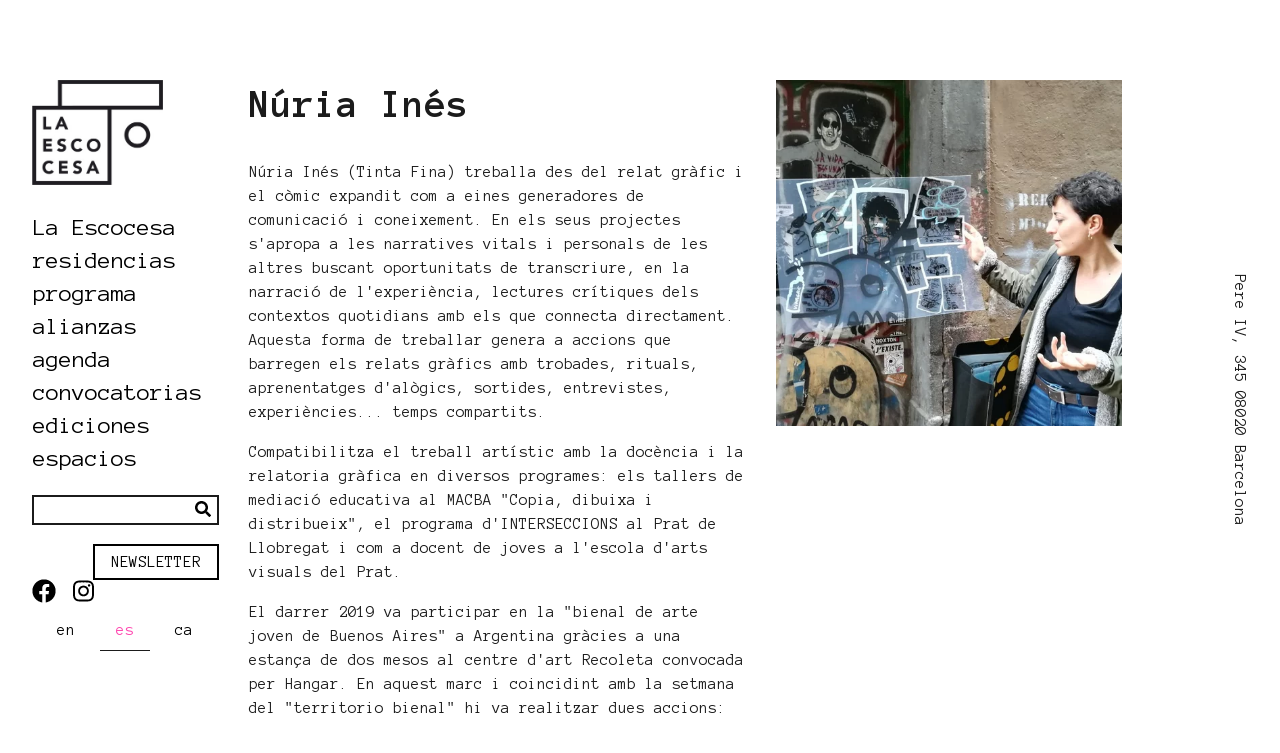

--- FILE ---
content_type: text/html; charset=UTF-8
request_url: https://www.laescocesa.org/es/view/NuriaInes/3496
body_size: 5677
content:
<!doctype html>
<html lang="es" >
<head>
            <meta charset="utf-8">
        <meta http-equiv="X-UA-Compatible" content="IE=edge,chrome=1">
        
        <meta name="description" content="La escocesa">
        <meta name="twitter:card" value="summary">
        <title>Núria Inés</title>
        <meta property="og:title" content="Núria Inés" />
        <meta property="og:type" content="website" />
        <meta property="og:url" content="http://www.laescocesa.org/es/view/NuriaInes/3496" />
        <meta property="og:description" content="La escocesa" />
        <meta name="twitter:title" content="Núria Inés">
        <meta name="twitter:description" content="La escocesa">
        <meta name="viewport" content="width=device-width, initial-scale=1, maximum-scale=1, minimum-scale=1">
                    <meta name="twitter:image" content="http://www.laescocesa.org/residents/img_perfil/image-thumb__2788__meta-logo/NuriaInes.webp">
            <meta property="og:image" itemprop="image" content="http://www.laescocesa.org/residents/img_perfil/image-thumb__2788__meta-logo/NuriaInes.webp" />
                            <link rel="alternate" href="http://www.laescocesa.org/es/view/NuriaInes/3496" hreflang="x-default" />
                            <link rel="alternate" href="/en/view/NuriaInes/3496" hreflang="en">
                            <link rel="alternate" href="/es/view/NuriaInes/3496" hreflang="es">
                            <link rel="alternate" href="/ca/view/NuriaInes/3496" hreflang="ca">
                        
    <link href="/cache-buster-1682582819/static/dist/app.8fc90599.css" media="screen" rel="stylesheet" type="text/css" />    <link rel="shortcut icon" href="/static/dist/assets/favicon.ico">
<link rel="icon" type="image/png" sizes="16x16" href="/static/dist/assets/favicon-16x16.png">
<link rel="icon" type="image/png" sizes="32x32" href="/static/dist/assets/favicon-32x32.png">
<link rel="manifest" href="/static/dist/assets/manifest.json">
<meta name="mobile-web-app-capable" content="yes">
<meta name="theme-color" content="#fff">
<meta name="application-name">
<link rel="apple-touch-icon" sizes="57x57" href="/static/dist/assets/apple-touch-icon-57x57.png">
<link rel="apple-touch-icon" sizes="60x60" href="/static/dist/assets/apple-touch-icon-60x60.png">
<link rel="apple-touch-icon" sizes="72x72" href="/static/dist/assets/apple-touch-icon-72x72.png">
<link rel="apple-touch-icon" sizes="76x76" href="/static/dist/assets/apple-touch-icon-76x76.png">
<link rel="apple-touch-icon" sizes="114x114" href="/static/dist/assets/apple-touch-icon-114x114.png">
<link rel="apple-touch-icon" sizes="120x120" href="/static/dist/assets/apple-touch-icon-120x120.png">
<link rel="apple-touch-icon" sizes="144x144" href="/static/dist/assets/apple-touch-icon-144x144.png">
<link rel="apple-touch-icon" sizes="152x152" href="/static/dist/assets/apple-touch-icon-152x152.png">
<link rel="apple-touch-icon" sizes="167x167" href="/static/dist/assets/apple-touch-icon-167x167.png">
<link rel="apple-touch-icon" sizes="180x180" href="/static/dist/assets/apple-touch-icon-180x180.png">
<link rel="apple-touch-icon" sizes="1024x1024" href="/static/dist/assets/apple-touch-icon-1024x1024.png">

<meta name="apple-mobile-web-app-capable" content="yes">
<meta name="apple-mobile-web-app-status-bar-style" content="black-translucent">
<meta name="apple-mobile-web-app-title">
<link rel="apple-touch-startup-image" media="(device-width: 320px) and (device-height: 480px) and (-webkit-device-pixel-ratio: 1)" href="/static/dist/assets/apple-touch-startup-image-320x460.png">
<link rel="apple-touch-startup-image" media="(device-width: 320px) and (device-height: 480px) and (-webkit-device-pixel-ratio: 2)" href="/static/dist/assets/apple-touch-startup-image-640x920.png">
<link rel="apple-touch-startup-image" media="(device-width: 320px) and (device-height: 568px) and (-webkit-device-pixel-ratio: 2)" href="/static/dist/assets/apple-touch-startup-image-640x1096.png">
<link rel="apple-touch-startup-image" media="(device-width: 375px) and (device-height: 667px) and (-webkit-device-pixel-ratio: 2)" href="/static/dist/assets/apple-touch-startup-image-750x1294.png">
<link rel="apple-touch-startup-image" media="(device-width: 414px) and (device-height: 736px) and (orientation: landscape) and (-webkit-device-pixel-ratio: 3)" href="/static/dist/assets/apple-touch-startup-image-1182x2208.png">
<link rel="apple-touch-startup-image" media="(device-width: 414px) and (device-height: 736px) and (orientation: portrait) and (-webkit-device-pixel-ratio: 3)" href="/static/dist/assets/apple-touch-startup-image-1242x2148.png">
<link rel="apple-touch-startup-image" media="(device-width: 768px) and (device-height: 1024px) and (orientation: landscape) and (-webkit-device-pixel-ratio: 1)" href="/static/dist/assets/apple-touch-startup-image-748x1024.png">
<link rel="apple-touch-startup-image" media="(device-width: 768px) and (device-height: 1024px) and (orientation: portrait) and (-webkit-device-pixel-ratio: 1)" href="/static/dist/assets/apple-touch-startup-image-768x1004.png">
<link rel="apple-touch-startup-image" media="(device-width: 768px) and (device-height: 1024px) and (orientation: landscape) and (-webkit-device-pixel-ratio: 2)" href="/static/dist/assets/apple-touch-startup-image-1496x2048.png">
<link rel="apple-touch-startup-image" media="(device-width: 768px) and (device-height: 1024px) and (orientation: portrait) and (-webkit-device-pixel-ratio: 2)" href="/static/dist/assets/apple-touch-startup-image-1536x2008.png">
<link rel="icon" type="image/png" sizes="228x228" href="/static/dist/assets/coast-228x228.png">
<meta name="msapplication-TileColor" content="#fff">
<meta name="msapplication-TileImage" content="/static/dist/assets/mstile-144x144.png">
<meta name="msapplication-config" content="/static/dist/assets/browserconfig.xml">
<link rel="yandex-tableau-widget" href="/static/dist/assets/yandex-browser-manifest.json">
</head>
<body class=" app-bundle object-controller detail-action ">
    <div class="d-none d-xl-block outer-content">
        <div class="title-line">
    </div>
<address class="address-line">
    Pere IV, 345
08020 Barcelona</address>    </div>
    <div class="inner-content">
        <div class="container">
            <div class="row position-xl-absolute">
                <div class="p-0 col-12 col-xl-2 mb-3 mb-xl-0">
                    <button class="navbar-toggler main-navigation__toggle d-block d-xl-none"
        type="button"
        data-toggle="collapse"
        data-target="#navbar690bcf8c5702b"
        aria-controls="navbar690bcf8c5702b"
        aria-expanded="false"
        aria-label="Toggle Navigation">
    <span class="fas fa-bars"></span>
</button>
<nav class="nav sidenav">
    <div class="navbar-header">
        <a class="navbar-brand"
           href="/es">
            <div class="logo logo--header">
                <picture data-alt="" data-default-src="/logos_footer/image-thumb__641__header-logo/logo.jpg">
	<source srcset="/logos_footer/image-thumb__641__header-logo/logo~-~media--a4cc06c6--query.jpg 1x, /logos_footer/image-thumb__641__header-logo/logo~-~media--a4cc06c6--query@2x.jpg 2x" media="(max-width: 992px)" type="image/jpeg" />
	<source srcset="/logos_footer/image-thumb__641__header-logo/logo.jpg 1x, /logos_footer/image-thumb__641__header-logo/logo@2x.jpg 2x" type="image/jpeg" />
	<img alt="" src="/logos_footer/image-thumb__641__header-logo/logo.jpg" />
</picture>
            </div>
            <div class="logo logo--header logo--hover">
                <picture data-alt="" data-default-src="/logos_footer/image-thumb__642__header-logo/logo-pink.jpg">
	<source srcset="/logos_footer/image-thumb__642__header-logo/logo-pink~-~media--a4cc06c6--query.jpg 1x, /logos_footer/image-thumb__642__header-logo/logo-pink~-~media--a4cc06c6--query@2x.jpg 2x" media="(max-width: 992px)" type="image/jpeg" />
	<source srcset="/logos_footer/image-thumb__642__header-logo/logo-pink.jpg 1x, /logos_footer/image-thumb__642__header-logo/logo-pink@2x.jpg 2x" type="image/jpeg" />
	<img alt="" src="/logos_footer/image-thumb__642__header-logo/logo-pink.jpg" />
</picture>
            </div>
        </a>
    </div>
    <div class="navbar-collapse collapse main-navigation__menu"
         id="navbar690bcf8c5702b">
        <div class="navbar main-navigation__main-menu">
            <ul class="navbar-nav">
                            <li class="main-navigation__item nav-item">
            <a class="nav-link d-inline-block "
                              target="">
               La Escocesa            </a>
                            <ul class="sub-navigation nav-item">
                                                            <li class="sub-navigation__item nav-item">
                            <a class="nav-link d-inline-block "
                            href=/es/La%20Escocesa/qu%C3%A9%20es%20la%20escocesa                            target="">
                                qué es                            </a>
                                                    </li>
                                                                                <li class="sub-navigation__item nav-item">
                            <a class="nav-link d-inline-block "
                            href=/es/La%20Escocesa/nueva%20entrada                            target="">
                                nueva entrada                            </a>
                                                    </li>
                                                                                <li class="sub-navigation__item nav-item">
                            <a class="nav-link d-inline-block "
                            href=/es/La%20Escocesa/equipo                            target="">
                                equipo                            </a>
                                                    </li>
                                                                                <li class="sub-navigation__item nav-item">
                            <a class="nav-link d-inline-block "
                            href=/es/La%20Escocesa/accesibilidad                            target="">
                                accesibilidad                            </a>
                                                    </li>
                                                                                <li class="sub-navigation__item nav-item">
                            <a class="nav-link d-inline-block "
                            href=/es/La%20Escocesa/Doc%20y%20transp                            target="">
                                transparencia                            </a>
                                                    </li>
                                                                                <li class="sub-navigation__item nav-item">
                            <a class="nav-link d-inline-block "
                                                        target="">
                                archivo                            </a>
                            <ul class="sub-navigation sub-sub-navigation nav-item">                                        <li class="sub-navigation__item nav-item">
                                            <a class="nav-link d-inline-block "
                                            href=/es/La%20Escocesa/Archivo/Mediarchivo                                            target="">
                                                mediarchivo                                            </a>
                                        </li>                                        <li class="sub-navigation__item nav-item">
                                            <a class="nav-link d-inline-block "
                                            href=/es/La%20Escocesa/Archivo/Agendas%20mensuales                                            target="">
                                                agendas mensuales en risografía                                            </a>
                                        </li>                                        <li class="sub-navigation__item nav-item">
                                            <a class="nav-link d-inline-block "
                                            href=/es/La%20Escocesa/Archivo/proyecto%20co                                            target="">
                                                proyecto co—                                            </a>
                                        </li>                                        <li class="sub-navigation__item nav-item">
                                            <a class="nav-link d-inline-block "
                                            href=/es/La%20Escocesa/Archivo/barbecho                                            target="">
                                                barbecho                                            </a>
                                        </li>                                        <li class="sub-navigation__item nav-item">
                                            <a class="nav-link d-inline-block "
                                            href=/es/La%20Escocesa/Archivo/investigacion                                            target="">
                                                proyectos de investigación                                            </a>
                                        </li></ul>                        </li>
                                                                                <li class="sub-navigation__item nav-item">
                            <a class="nav-link d-inline-block "
                            href=/es/La%20Escocesa/contacto                            target="">
                                contacto                            </a>
                                                    </li>
                                                    </ul>
                    </li>
                <li class="main-navigation__item nav-item">
            <a class="nav-link d-inline-block "
                              target="">
               residencias            </a>
                            <ul class="sub-navigation nav-item">
                                                            <li class="sub-navigation__item nav-item">
                            <a class="nav-link d-inline-block "
                            href=/es/Residencias/Residentes%20Actuales                            target="">
                                residentes actuales                            </a>
                                                    </li>
                                                                                <li class="sub-navigation__item nav-item">
                            <a class="nav-link d-inline-block "
                            href=/es/Residencias/Residentes%20anteriores                            target="">
                                residentes anteriores                            </a>
                                                    </li>
                                                                                <li class="sub-navigation__item nav-item">
                            <a class="nav-link d-inline-block "
                            href=/es/Residencias/PAR                            target="">
                                PAR                            </a>
                                                    </li>
                                                                                <li class="sub-navigation__item nav-item">
                            <a class="nav-link d-inline-block "
                            href=/es/Residencias/studio%20visits                            target="">
                                studio visits                            </a>
                                                    </li>
                                                    </ul>
                    </li>
                <li class="main-navigation__item nav-item">
            <a class="nav-link d-inline-block "
                              target="">
               programa            </a>
                            <ul class="sub-navigation nav-item">
                                                            <li class="sub-navigation__item nav-item">
                            <a class="nav-link d-inline-block "
                            href=/es/programa/todo%20afecta%20a%20todo                            target="">
                                todo afecta a todo                            </a>
                                                    </li>
                                                                                <li class="sub-navigation__item nav-item">
                            <a class="nav-link d-inline-block "
                            href=/es/programa/trenza                            target="">
                                trenza                            </a>
                                                    </li>
                                                                                <li class="sub-navigation__item nav-item">
                            <a class="nav-link d-inline-block "
                            href=/es/programa/rebost                            target="">
                                rebost                            </a>
                                                    </li>
                                                                                <li class="sub-navigation__item nav-item">
                            <a class="nav-link d-inline-block "
                            href=/es/programa/casa%20de%20semillas                            target="">
                                casa de semillas                            </a>
                                                    </li>
                                                                                <li class="sub-navigation__item nav-item">
                            <a class="nav-link d-inline-block "
                            href=/es/programa/consultori                            target="">
                                consultori                            </a>
                            <ul class="sub-navigation sub-sub-navigation nav-item">                                        <li class="sub-navigation__item nav-item">
                                            <a class="nav-link d-inline-block "
                                            href=/es/programa/consultori/consultori%202020-2022                                            target="">
                                                co-nsultori 2020-2022                                            </a>
                                        </li></ul>                        </li>
                                                                                <li class="sub-navigation__item nav-item">
                            <a class="nav-link d-inline-block "
                            href=/es/programa/cineclub                            target="">
                                cineclub                            </a>
                                                    </li>
                                                    </ul>
                    </li>
                <li class="main-navigation__item nav-item">
            <a class="nav-link d-inline-block "
                              target="">
               alianzas            </a>
                            <ul class="sub-navigation nav-item">
                                                            <li class="sub-navigation__item nav-item">
                            <a class="nav-link d-inline-block "
                            href=/es/Alianzas/locales                            target="">
                                proyectos locales                            </a>
                                                    </li>
                                                                                <li class="sub-navigation__item nav-item">
                            <a class="nav-link d-inline-block "
                            href=/es/Alianzas/internacionalizacion                            target="">
                                proyectos internacionales                            </a>
                                                    </li>
                                                    </ul>
                    </li>
                <li class="main-navigation__item nav-item">
            <a class="nav-link d-inline-block "
                              target="">
               agenda            </a>
                            <ul class="sub-navigation nav-item">
                                                            <li class="sub-navigation__item nav-item">
                            <a class="nav-link d-inline-block "
                            href=/Actualidad                            target="">
                                actual                            </a>
                                                    </li>
                                                                                <li class="sub-navigation__item nav-item">
                            <a class="nav-link d-inline-block "
                            href=/es/Agenda/Anterior                            target="">
                                anterior                            </a>
                                                    </li>
                                                    </ul>
                    </li>
                <li class="main-navigation__item nav-item">
            <a class="nav-link d-inline-block "
                              target="">
               convocatorias            </a>
                            <ul class="sub-navigation nav-item">
                                                            <li class="sub-navigation__item nav-item">
                            <a class="nav-link d-inline-block "
                            href=/es/Convocatorias/Actuales                            target="">
                                actuales                            </a>
                                                    </li>
                                                                                <li class="sub-navigation__item nav-item">
                            <a class="nav-link d-inline-block "
                            href=/es/Convocatorias/Pasadas                            target="">
                                anteriores                            </a>
                                                    </li>
                                                                                <li class="sub-navigation__item nav-item">
                            <a class="nav-link d-inline-block "
                            href=/es/Convocatorias/Resoluciones                            target="">
                                resoluciones                            </a>
                                                    </li>
                                                    </ul>
                    </li>
                <li class="main-navigation__item nav-item">
            <a class="nav-link d-inline-block "
               href=/es/Ediciones%20La%20Escocesa               target="">
               ediciones            </a>
                    </li>
                    <li class="main-navigation__item nav-item">
            <a class="nav-link d-inline-block "
               href=/es/Espacios               target="Espacios">
               espacios            </a>
                            <ul class="sub-navigation nav-item">
                                                            <li class="sub-navigation__item nav-item">
                            <a class="nav-link d-inline-block "
                            href=/es/Espacios/utiles                            target="">
                                recursos                            </a>
                                                    </li>
                                                                                <li class="sub-navigation__item nav-item">
                            <a class="nav-link d-inline-block "
                            href=/es/Espacios/Alquiler%20de%20espacios                            target="">
                                alquiler                            </a>
                                                    </li>
                                                    </ul>
                    </li>
                        </ul>
        </div>
    </div>
    <div class="left-bottom d-none d-xl-block w-100">
        <div class="mb-4 text-center text-xl-left display-block">
            <form class="search" action="/es/search">
                <input class="search__input" type="text" name="query">
                <button class="search__button" type="submit">
                    <i class="fas fa-search"></i>
                </button>
            </form>
        </div>
        <div class="text-center text-xl-left display-block newsletter-button-div">
            <a class="col-4 btn btn-primary" href="https://newsletter.laescocesa.org/subscription/form" target=_blank style="display:inline;">Newsletter</a>
	</div>
        <div class="social-icons display-block">
                            <div class="social-icon">
                    <a href="https://www.facebook.com/laescocesabcn"  target="_blank">
                        <i class="fab fa-facebook"></i>
                    </a>
                </div>
                            <div class="social-icon">
                    <a href="https://instagram.com/laescocesabcn/"  target="_blank">
                        <i class="fab fa-instagram"></i>
                    </a>
                </div>
                    </div>
    </div>
            <div class="main-navigation__languages mb-4 mb-xl-0 d-none d-xl-block">
            <ul class="main-navigation__languages-inner">
                                    <li class="nav-item main-navigation__languages-inner-elem">
                    <a                    title="inglés"
                    class="nav-link main-navigation__language  main-navigation__language--first"
                    href="/en/view/NuriaInes/3496">
                    en                    </a >
                    </li>
                                        <li class="nav-item main-navigation__languages-inner-elem">
                    <span                    title="español"
                    class="nav-link main-navigation__language active"
                    >
                    es                    </span >
                    </li>
                                        <li class="nav-item main-navigation__languages-inner-elem">
                    <a                    title="catalán"
                    class="nav-link main-navigation__language "
                    href="/ca/view/NuriaInes/3496">
                    ca                    </a >
                    </li>
                                </ul>
        </div>
    </nav>

                </div>
                <div class="col-12 col-xl-10 content">
                    

<div class="detail-view">
            <div class="detail-view__content">
                <div class="col-12 d-xl-none">
                                        
        <picture data-alt="" data-default-src="/residents/img_perfil/image-thumb__2788__content-teaser-image/NuriaInes.jpg">
	<source srcset="/residents/img_perfil/image-thumb__2788__content-teaser-image/NuriaInes~-~media--1d2e2921--query.webp 1x, /residents/img_perfil/image-thumb__2788__content-teaser-image/NuriaInes~-~media--1d2e2921--query@2x.webp 2x" media="(max-width: 992px)" type="image/webp" />
	<source srcset="/residents/img_perfil/image-thumb__2788__content-teaser-image/NuriaInes~-~media--1d2e2921--query.jpg 1x, /residents/img_perfil/image-thumb__2788__content-teaser-image/NuriaInes~-~media--1d2e2921--query@2x.jpg 2x" media="(max-width: 992px)" type="image/jpeg" />
	<source srcset="/residents/img_perfil/image-thumb__2788__content-teaser-image/NuriaInes~-~media--cac93fe4--query.webp 1x, /residents/img_perfil/image-thumb__2788__content-teaser-image/NuriaInes~-~media--cac93fe4--query@2x.webp 2x" media="(max-width: 768px)" type="image/webp" />
	<source srcset="/residents/img_perfil/image-thumb__2788__content-teaser-image/NuriaInes~-~media--cac93fe4--query.jpg 1x, /residents/img_perfil/image-thumb__2788__content-teaser-image/NuriaInes~-~media--cac93fe4--query@2x.jpg 2x" media="(max-width: 768px)" type="image/jpeg" />
	<source srcset="/residents/img_perfil/image-thumb__2788__content-teaser-image/NuriaInes~-~media--5a9ca29b--query.webp 1x, /residents/img_perfil/image-thumb__2788__content-teaser-image/NuriaInes~-~media--5a9ca29b--query@2x.webp 2x" media="(max-width: 512px)" type="image/webp" />
	<source srcset="/residents/img_perfil/image-thumb__2788__content-teaser-image/NuriaInes~-~media--5a9ca29b--query.jpg 1x, /residents/img_perfil/image-thumb__2788__content-teaser-image/NuriaInes~-~media--5a9ca29b--query@2x.jpg 2x" media="(max-width: 512px)" type="image/jpeg" />
	<source srcset="/residents/img_perfil/image-thumb__2788__content-teaser-image/NuriaInes.webp 1x, /residents/img_perfil/image-thumb__2788__content-teaser-image/NuriaInes@2x.webp 2x" type="image/webp" />
	<source srcset="/residents/img_perfil/image-thumb__2788__content-teaser-image/NuriaInes.jpg 1x, /residents/img_perfil/image-thumb__2788__content-teaser-image/NuriaInes@2x.jpg 2x" type="image/jpeg" />
	<img alt="" src="/residents/img_perfil/image-thumb__2788__content-teaser-image/NuriaInes.jpg" />
</picture>
                                    </div>
        <div class="col-12 col-xl-7">
                                        <h1 style="margin-left:0px; margin-right:0px"><strong>Núria Inés </strong></h1>

<p style="margin-left:0px; margin-right:0px"><br />
Núria Inés (Tinta Fina) treballa des del relat gràfic i el còmic expandit com a eines generadores de comunicació i coneixement. En els seus projectes s'apropa a les narratives vitals i personals de les altres buscant oportunitats de transcriure, en la narració de l'experiència, lectures crítiques dels contextos quotidians amb els que connecta directament. Aquesta forma de treballar genera a accions que barregen els relats gràfics amb trobades, rituals, aprenentatges d'alògics, sortides, entrevistes, experiències... temps compartits.</p>

<p style="margin-left:0px; margin-right:0px">Compatibilitza el treball artístic amb la docència i la relatoria gràfica en diversos programes: els tallers de mediació educativa al MACBA "Copia, dibuixa i distribueix", el programa d'INTERSECCIONS al Prat de Llobregat i com a docent de joves a l'escola d'arts visuals del Prat.</p>

<p style="margin-left:0px; margin-right:0px">El darrer 2019 va participar en la "bienal de arte joven de Buenos Aires" a Argentina gràcies a una estança de dos mesos al centre d'art Recoleta convocada per Hangar. En aquest marc i coincidint amb la setmana del "territorio bienal" hi va realitzar dues accions: "DIBUJO TU VIDA" i "PASASFALTO"</p>

<p style="margin-left:0px; margin-right:0px">L'any 2018 va rebre un dels premis d'art de la Sala d'art Jove de la Generalitat pel projecte "Canción para Consuelo" i també amb aquest projecte, va poder participar d'una estada a Corniolo art platform, a Florència Italia.</p>

<p style="margin-left:0px; margin-right:0px">Forma part del colectivo Julio, un col·lectiu amb el que media la producció de l'artista outsider Julio Julián com a pretext per tensar temes com classe, legitimació i identitat sexual amb el que van participar de l'exposició comissariada per Mery Cuesta "L'art irreductible" exhibida a la presó Model i a la universitat popular del CA2M.</p>

<p style="margin-left:0px; margin-right:0px">Sovint participa en projectes d'altres artistes o col·lectius aportant-hi com a relatora gràfica és el cas del projecte "mèdiums" del col·lectiu DU-DA, "els enemics del poble i l'infern" de Lluc Mayol o "Implosió impugnada 26" de Rafael Tormo, entre d'altres.&nbsp;</p>

<p style="margin-left:0px; margin-right:0px">&nbsp;</p>

<p style="margin-left:0px; margin-right:0px"><u><a href="http://tintafina.net/">tintafina.net</a></u></p>

<p style="margin-left:0px; margin-right:0px">&nbsp;</p>

<p style="margin-left:0px; margin-right:0px">&nbsp;</p>
                    </div>
        <div class="col-5 d-none d-xl-block">
                                        
        <picture data-alt="" data-default-src="/residents/img_perfil/image-thumb__2788__content-teaser-image/NuriaInes.jpg">
	<source srcset="/residents/img_perfil/image-thumb__2788__content-teaser-image/NuriaInes~-~media--1d2e2921--query.webp 1x, /residents/img_perfil/image-thumb__2788__content-teaser-image/NuriaInes~-~media--1d2e2921--query@2x.webp 2x" media="(max-width: 992px)" type="image/webp" />
	<source srcset="/residents/img_perfil/image-thumb__2788__content-teaser-image/NuriaInes~-~media--1d2e2921--query.jpg 1x, /residents/img_perfil/image-thumb__2788__content-teaser-image/NuriaInes~-~media--1d2e2921--query@2x.jpg 2x" media="(max-width: 992px)" type="image/jpeg" />
	<source srcset="/residents/img_perfil/image-thumb__2788__content-teaser-image/NuriaInes~-~media--cac93fe4--query.webp 1x, /residents/img_perfil/image-thumb__2788__content-teaser-image/NuriaInes~-~media--cac93fe4--query@2x.webp 2x" media="(max-width: 768px)" type="image/webp" />
	<source srcset="/residents/img_perfil/image-thumb__2788__content-teaser-image/NuriaInes~-~media--cac93fe4--query.jpg 1x, /residents/img_perfil/image-thumb__2788__content-teaser-image/NuriaInes~-~media--cac93fe4--query@2x.jpg 2x" media="(max-width: 768px)" type="image/jpeg" />
	<source srcset="/residents/img_perfil/image-thumb__2788__content-teaser-image/NuriaInes~-~media--5a9ca29b--query.webp 1x, /residents/img_perfil/image-thumb__2788__content-teaser-image/NuriaInes~-~media--5a9ca29b--query@2x.webp 2x" media="(max-width: 512px)" type="image/webp" />
	<source srcset="/residents/img_perfil/image-thumb__2788__content-teaser-image/NuriaInes~-~media--5a9ca29b--query.jpg 1x, /residents/img_perfil/image-thumb__2788__content-teaser-image/NuriaInes~-~media--5a9ca29b--query@2x.jpg 2x" media="(max-width: 512px)" type="image/jpeg" />
	<source srcset="/residents/img_perfil/image-thumb__2788__content-teaser-image/NuriaInes.webp 1x, /residents/img_perfil/image-thumb__2788__content-teaser-image/NuriaInes@2x.webp 2x" type="image/webp" />
	<source srcset="/residents/img_perfil/image-thumb__2788__content-teaser-image/NuriaInes.jpg 1x, /residents/img_perfil/image-thumb__2788__content-teaser-image/NuriaInes@2x.jpg 2x" type="image/jpeg" />
	<img alt="" src="/residents/img_perfil/image-thumb__2788__content-teaser-image/NuriaInes.jpg" />
</picture>
                                    </div>

                </div>
        <div class="col-12 d-xl-flex footer-container">
            

<footer class="footer">
  <div class="container">
      <div class="row">
          <div class="footer__logo-groups">
                                <div class="logo-group">
                      <h4 class="logo-group__header">
                          Gestionado por:                      </h4>
                                                <a 
                          class="logo-group__logo" 
                          href="" 
                          target="_blank"
                          >
                              <img width="207" height="100" alt="" src="/logos_footer/Logos%20colaboradores/EMA.svg" />                          </a>
                                        </div>
                                <div class="logo-group">
                      <h4 class="logo-group__header">
                          Con el apoyo de:                      </h4>
                                                <a 
                          class="logo-group__logo" 
                          href="https://ajuntament.barcelona.cat/ca/" 
                          target="_blank"
                          >
                              <img width="266" height="100" alt="" src="/logos_footer/Logos%20colaboradores/ajuntament.svg" />                          </a>
                                                <a 
                          class="logo-group__logo" 
                          href="https://cultura.gencat.cat/ca/inici" 
                          target="_blank"
                          >
                              <img width="481" height="100" alt="" src="/logos_footer/Logos%20colaboradores/gene.svg" />                          </a>
                                                <a 
                          class="logo-group__logo" 
                          href="" 
                          target="_blank"
                          >
                              <img width="448" height="100" alt="" src="/_default_upload_bucket/image-thumb__5258__footer-group-logo/EN_Co-fundedbytheEU_RGB_BLACK.jpg" srcset="/_default_upload_bucket/image-thumb__5258__footer-group-logo/EN_Co-fundedbytheEU_RGB_BLACK.jpg 1x, /_default_upload_bucket/image-thumb__5258__footer-group-logo/EN_Co-fundedbytheEU_RGB_BLACK@2x.jpg 2x" />                          </a>
                                        </div>
                                <div class="logo-group">
                      <h4 class="logo-group__header">
                          Miembro de:                      </h4>
                                                <a 
                          class="logo-group__logo" 
                          href="https://ajuntament.barcelona.cat/fabriquescreacio/ca" 
                          target="_blank"
                          >
                              <img width="117" height="100" alt="" src="/logos_footer/Logos%20colaboradores/image-thumb__1299__footer-group-logo/fabriques.jpg" srcset="/logos_footer/Logos%20colaboradores/image-thumb__1299__footer-group-logo/fabriques.jpg 1x, /logos_footer/Logos%20colaboradores/image-thumb__1299__footer-group-logo/fabriques@2x.jpg 2x" />                          </a>
                                                <a 
                          class="logo-group__logo" 
                          href="" 
                          target="_blank"
                          >
                              <img width="555" height="100" alt="" src="/logos_footer/xarxaprod2024.svg" />                          </a>
                                        </div>
                                <div class="logo-group">
                      <h4 class="logo-group__header">
                          En colaboración con:                      </h4>
                                                <a 
                          class="logo-group__logo" 
                          href="https://www.macba.cat/es" 
                          target="_blank"
                          >
                              <img width="102" height="100" alt="" src="/logos_footer/macba.svg" />                          </a>
                                                <a 
                          class="logo-group__logo" 
                          href="https://www.idensitat.net/es/" 
                          target="_blank"
                          >
                              <img width="81" height="100" alt="" src="/logos_footer/Idensitat.svg" />                          </a>
                                                <a 
                          class="logo-group__logo" 
                          href="http://www.homesession.org/wordpress/" 
                          target="_blank"
                          >
                              <img width="142" height="100" alt="" src="/logos_footer/homesession.svg" />                          </a>
                                                <a 
                          class="logo-group__logo" 
                          href="https://www.graf.cat/" 
                          target="_blank"
                          >
                              <img width="299" height="100" alt="" src="/logos_footer/GRAF.svg" />                          </a>
                                                <a 
                          class="logo-group__logo" 
                          href="https://birra08.com/es/" 
                          target="_blank"
                          >
                              <img width="120" height="100" alt="" src="/logos_footer/Logos%20colaboradores/birra08.svg" />                          </a>
                                        </div>
                        </div>
      </div>
      <div class="d-block d-xl-none">
        <div class="text-center text-xl-left mb-4 display-block">
            <form class="search col-4 d-inline-block p-0" action="/es/search">
                <input class="search__input" type="text" name="query">
                <button class="search__button" type="submit">
                    <i class="fas fa-search"></i>
                </button>
            </form>
        </div>
        <div class="text-center text-xl-left display-block newsletter-button-div">
            <a class="col-4 btn btn-primary" target=_blank href="https://newsletter.laescocesa.org/subscription/form" style="display:inline;">Newsletter</a>
        </div>
        <div class="social-icons display-block">
                            <div class="social-icon">
                    <a href="https://www.facebook.com/laescocesabcn" target="_blank">
                        <i class="fab fa-facebook"></i>
                    </a>
                </div>
                            <div class="social-icon">
                    <a href="https://instagram.com/laescocesabcn/" target="_blank">
                        <i class="fab fa-instagram"></i>
                    </a>
                </div>
                    </div>
                  <div class="main-navigation__languages mb-4 mb-xl-0 d-block d-xl-none">
              <ul class="main-navigation__languages-inner">
                                        <li class="nav-item main-navigation__languages-inner-elem">
                      <a                      title="inglés"
                      class="nav-link main-navigation__language  main-navigation__language--first"
                      href="/en/view/NuriaInes/3496">
                      en                      </a >
                      </li>
                                            <li class="nav-item main-navigation__languages-inner-elem">
                      <span                      title="español"
                      class="nav-link main-navigation__language active"
                      >
                      es                      </span >
                      </li>
                                            <li class="nav-item main-navigation__languages-inner-elem">
                      <a                      title="catalán"
                      class="nav-link main-navigation__language "
                      href="/ca/view/NuriaInes/3496">
                      ca                      </a >
                      </li>
                                    </ul>
          </div>
          </div>
  </div>
</footer>
        </div>
    </div>
</div>
                </div>
            </div>
            <div class="row">
                <div class="col-12">
                    <div class="d-block d-xl-none">
                        <div class="title-line">
    </div>
<address class="address-line">
    Pere IV, 345
08020 Barcelona</address>                    </div>
                </div>
            </div>
        </div>
    </div>
    <script src="/cache-buster-1728287854/static/dist/app.39c1f17a.js"></script>    <script type="text/javascript" src="//downloads.mailchimp.com/js/signup-forms/popup/unique-methods/embed.js"
            data-dojo-config="usePlainJson: true, isDebug: false"></script>
</body>
</html>


--- FILE ---
content_type: image/svg+xml
request_url: https://www.laescocesa.org/logos_footer/Logos%20colaboradores/gene.svg
body_size: 5650
content:
<?xml version="1.0" encoding="utf-8"?>
<!-- Generator: Adobe Illustrator 21.0.0, SVG Export Plug-In . SVG Version: 6.00 Build 0)  -->
<svg version="1.1" id="Capa_1" xmlns="http://www.w3.org/2000/svg" xmlns:xlink="http://www.w3.org/1999/xlink" x="0px" y="0px"
	 viewBox="0 0 178 37" style="enable-background:new 0 0 178 37;" xml:space="preserve">
<style type="text/css">
	.st0{fill-rule:evenodd;clip-rule:evenodd;}
</style>
<path class="st0" d="M32.7,29.3h3.7c0.9,0,1.6-0.2,2.2-0.6c0.6-0.4,1-0.9,1.3-1.5c0.3-0.6,0.4-1.4,0.4-2.2c0-0.9-0.2-1.7-0.5-2.4
	c-0.3-0.6-0.8-1.1-1.4-1.4c-0.6-0.3-1.2-0.5-2-0.5h-3.7V29.3L32.7,29.3z M34.5,22.3h1.3c0.9,0,1.6,0.3,1.9,0.8
	c0.4,0.5,0.5,1.2,0.5,2.1c0,0.6-0.1,1.1-0.3,1.5c-0.2,0.4-0.5,0.6-0.8,0.8c-0.3,0.2-0.7,0.2-1,0.2h-1.7V22.3L34.5,22.3z"/>
<path class="st0" d="M47.3,26.6c0-0.6,0-1.2-0.3-1.8c-0.2-0.6-0.5-1-1-1.3c-0.5-0.3-1-0.5-1.7-0.5c-0.6,0-1.2,0.2-1.7,0.4
	c-0.5,0.3-0.8,0.7-1.1,1.2c-0.3,0.5-0.4,1-0.4,1.7c0,1,0.3,1.8,0.8,2.4c0.6,0.6,1.3,0.9,2.3,0.9c0.7,0,1.3-0.2,1.8-0.5
	c0.5-0.3,0.9-0.9,1.1-1.6h-1.5c-0.1,0.2-0.2,0.4-0.5,0.5c-0.2,0.2-0.5,0.2-0.9,0.3c-0.5,0-0.8-0.1-1.1-0.4c-0.3-0.3-0.4-0.7-0.4-1.2
	H47.3L47.3,26.6z M42.8,25.6c0-0.2,0.1-0.4,0.1-0.6c0.1-0.2,0.2-0.4,0.4-0.5c0.2-0.1,0.5-0.2,0.8-0.2c0.4,0,0.7,0.1,0.9,0.3
	c0.2,0.2,0.4,0.6,0.4,1H42.8L42.8,25.6z"/>
<path class="st0" d="M48.3,31.5H50v-3h0c0.2,0.3,0.5,0.5,0.8,0.7c0.3,0.2,0.7,0.2,1.1,0.2c0.6,0,1.1-0.2,1.5-0.5
	c0.4-0.3,0.7-0.7,0.9-1.2c0.2-0.5,0.3-1,0.3-1.6c0-0.6-0.1-1.1-0.3-1.6c-0.2-0.5-0.5-0.9-0.9-1.2c-0.4-0.3-0.9-0.5-1.6-0.5
	c-0.4,0-0.7,0.1-1.1,0.2c-0.3,0.2-0.6,0.4-0.8,0.7h0v-0.8h-1.6V31.5L48.3,31.5z M51.4,28.2c-0.5,0-0.9-0.2-1.2-0.6
	c-0.2-0.4-0.3-0.8-0.3-1.4c0-0.3,0-0.7,0.1-1c0.1-0.3,0.2-0.5,0.5-0.7c0.2-0.2,0.5-0.3,0.9-0.3c0.4,0,0.7,0.1,0.9,0.3
	c0.2,0.2,0.4,0.4,0.5,0.7c0.1,0.3,0.1,0.6,0.1,1c0,0.5-0.1,1-0.3,1.4C52.3,28,51.9,28.2,51.4,28.2L51.4,28.2z"/>
<path class="st0" d="M59.4,26.9c0,0.1,0,0.3-0.1,0.5c0,0.2-0.2,0.4-0.4,0.6c-0.2,0.2-0.5,0.3-1,0.3c-0.3,0-0.5,0-0.7-0.2
	c-0.2-0.1-0.3-0.3-0.3-0.6c0-0.3,0.1-0.5,0.3-0.7c0.2-0.1,0.4-0.2,0.7-0.3c0.3,0,0.5-0.1,0.8-0.1c0.3,0,0.5-0.1,0.6-0.2V26.9
	L59.4,26.9z M57.2,25c0-0.3,0.1-0.6,0.3-0.7c0.2-0.1,0.5-0.2,0.8-0.2c0.3,0,0.6,0,0.8,0.1c0.2,0.1,0.3,0.3,0.3,0.7
	c0,0.3-0.2,0.5-0.6,0.6c-0.4,0.1-0.9,0.1-1.4,0.2c-0.4,0-0.7,0.1-1,0.2c-0.3,0.1-0.6,0.3-0.8,0.6c-0.2,0.3-0.3,0.6-0.3,1.1
	c0,0.6,0.2,1.1,0.6,1.4c0.4,0.3,0.9,0.5,1.5,0.5c0.4,0,0.8-0.1,1.1-0.2c0.4-0.1,0.7-0.3,1-0.6c0,0.1,0,0.2,0,0.3
	c0,0.1,0,0.2,0.1,0.3h1.7c-0.1-0.1-0.1-0.3-0.2-0.6c0-0.2-0.1-0.5,0-0.8v-3.2c0-0.5-0.2-0.9-0.4-1.1c-0.3-0.3-0.6-0.4-1-0.5
	c-0.4-0.1-0.8-0.1-1.3-0.1c-0.5,0-0.9,0.1-1.4,0.2c-0.4,0.1-0.8,0.3-1.1,0.6c-0.3,0.3-0.4,0.7-0.5,1.2H57.2L57.2,25z"/>
<path d="M62.5,29.3h1.7v-2.8c0-0.6,0.1-1,0.4-1.4c0.3-0.4,0.7-0.6,1.3-0.6c0.1,0,0.2,0,0.3,0c0.1,0,0.2,0,0.3,0V23
	c-0.1,0-0.1,0-0.2,0c-0.1,0-0.1,0-0.2,0c-0.4,0-0.8,0.1-1.2,0.4c-0.4,0.2-0.6,0.6-0.8,1h0v-1.2h-1.6V29.3L62.5,29.3z"/>
<path d="M69.3,21.3h-1.7v1.9h-1v1.1h1v3.7c0,0.6,0.2,1,0.6,1.2c0.4,0.2,0.8,0.3,1.4,0.3c0.2,0,0.3,0,0.5,0c0.2,0,0.3,0,0.5,0V28
	c-0.1,0-0.2,0-0.3,0c-0.1,0-0.2,0-0.3,0c-0.3,0-0.5,0-0.6-0.1c-0.1-0.1-0.1-0.3-0.1-0.6v-3.1h1.2v-1.1h-1.2V21.3L69.3,21.3z"/>
<path class="st0" d="M75.2,26.9c0,0.1,0,0.3-0.1,0.5c0,0.2-0.2,0.4-0.4,0.6c-0.2,0.2-0.5,0.3-1,0.3c-0.3,0-0.5,0-0.7-0.2
	c-0.2-0.1-0.3-0.3-0.3-0.6c0-0.3,0.1-0.5,0.3-0.7c0.2-0.1,0.4-0.2,0.7-0.3c0.3,0,0.5-0.1,0.8-0.1c0.3,0,0.5-0.1,0.6-0.2V26.9
	L75.2,26.9z M73,25c0-0.3,0.1-0.6,0.3-0.7c0.2-0.1,0.5-0.2,0.8-0.2c0.3,0,0.6,0,0.8,0.1c0.2,0.1,0.3,0.3,0.3,0.7
	c0,0.3-0.2,0.5-0.6,0.6c-0.4,0.1-0.9,0.1-1.4,0.2c-0.4,0-0.7,0.1-1,0.2c-0.3,0.1-0.6,0.3-0.8,0.6c-0.2,0.3-0.3,0.6-0.3,1.1
	c0,0.6,0.2,1.1,0.6,1.4c0.4,0.3,0.9,0.5,1.5,0.5c0.4,0,0.8-0.1,1.1-0.2c0.4-0.1,0.7-0.3,1-0.6c0,0.1,0,0.2,0,0.3
	c0,0.1,0,0.2,0.1,0.3h1.7C77.1,29.2,77,29,77,28.8c0-0.2-0.1-0.5,0-0.8v-3.2c0-0.5-0.2-0.9-0.4-1.1c-0.3-0.3-0.6-0.4-1-0.5
	C75,23,74.6,22.9,74.2,23c-0.5,0-0.9,0.1-1.4,0.2c-0.4,0.1-0.8,0.3-1.1,0.6c-0.3,0.3-0.4,0.7-0.5,1.2H73L73,25z"/>
<path d="M78.3,29.3H80v-3.6c0-0.4,0.1-0.7,0.2-0.9c0.1-0.2,0.3-0.3,0.5-0.4c0.2-0.1,0.3-0.1,0.4-0.1c0.4,0,0.6,0.1,0.7,0.2
	c0.1,0.2,0.2,0.4,0.3,0.6c0,0.2,0,0.5,0,0.7v3.5h1.7v-3.5c0-0.4,0.1-0.8,0.2-1.1c0.2-0.3,0.5-0.5,0.9-0.5c0.5,0,0.8,0.2,0.9,0.4
	c0.1,0.3,0.2,0.6,0.2,1.1v3.5h1.7v-4.2c0-0.8-0.2-1.4-0.6-1.7c-0.4-0.3-1-0.5-1.6-0.5c-0.4,0-0.8,0.1-1.1,0.3
	c-0.3,0.2-0.6,0.4-0.7,0.7c-0.2-0.4-0.4-0.6-0.7-0.8C82.6,23,82.2,23,81.8,23c-0.4,0-0.8,0.1-1.1,0.3c-0.3,0.2-0.6,0.4-0.8,0.7h0
	v-0.8h-1.6V29.3L78.3,29.3z"/>
<path class="st0" d="M95,26.6c0-0.6,0-1.2-0.3-1.8c-0.2-0.6-0.5-1-1-1.3c-0.5-0.3-1-0.5-1.7-0.5c-0.6,0-1.2,0.2-1.7,0.4
	c-0.5,0.3-0.8,0.7-1.1,1.2c-0.3,0.5-0.4,1-0.4,1.7c0,1,0.3,1.8,0.8,2.4c0.6,0.6,1.3,0.9,2.3,0.9c0.7,0,1.3-0.2,1.8-0.5
	c0.5-0.3,0.9-0.9,1.1-1.6h-1.5c-0.1,0.2-0.2,0.4-0.5,0.5c-0.2,0.2-0.5,0.2-0.9,0.3c-0.5,0-0.8-0.1-1.1-0.4c-0.3-0.3-0.4-0.7-0.4-1.2
	H95L95,26.6z M90.5,25.6c0-0.2,0.1-0.4,0.1-0.6c0.1-0.2,0.2-0.4,0.4-0.5c0.2-0.1,0.5-0.2,0.8-0.2c0.4,0,0.7,0.1,0.9,0.3
	c0.2,0.2,0.4,0.6,0.4,1H90.5L90.5,25.6z"/>
<path d="M96,29.3h1.7v-3.3c0-0.6,0.1-1.1,0.3-1.4c0.2-0.3,0.5-0.4,1-0.4c0.4,0,0.7,0.1,0.8,0.4c0.2,0.3,0.3,0.6,0.2,1.1v3.5h1.7
	v-3.8c0-0.8-0.1-1.4-0.5-1.9c-0.3-0.5-0.9-0.7-1.8-0.7c-0.4,0-0.7,0.1-1.1,0.3c-0.3,0.2-0.6,0.4-0.8,0.8h0v-0.9H96V29.3L96,29.3z"/>
<path d="M105.3,21.3h-1.7v1.9h-1v1.1h1v3.7c0,0.6,0.2,1,0.6,1.2c0.4,0.2,0.8,0.3,1.4,0.3c0.2,0,0.3,0,0.5,0c0.2,0,0.3,0,0.5,0V28
	c-0.1,0-0.2,0-0.3,0c-0.1,0-0.2,0-0.3,0c-0.3,0-0.5,0-0.6-0.1c-0.1-0.1-0.1-0.3-0.1-0.6v-3.1h1.2v-1.1h-1.2V21.3L105.3,21.3z"/>
<path class="st0" d="M115.1,29.3h1.6v-8.6H115v3.1h0c-0.2-0.3-0.5-0.5-0.8-0.7c-0.3-0.2-0.7-0.2-1-0.2c-0.6,0-1.1,0.2-1.5,0.5
	c-0.4,0.3-0.7,0.7-0.9,1.2c-0.2,0.5-0.3,1-0.3,1.6c0,0.6,0.1,1.1,0.3,1.6c0.2,0.5,0.5,0.9,0.9,1.2c0.4,0.3,0.9,0.5,1.6,0.5
	c0.4,0,0.8-0.1,1.1-0.2c0.3-0.2,0.6-0.4,0.8-0.7h0V29.3L115.1,29.3z M115.1,26.2c0,0.5-0.1,1-0.3,1.4c-0.2,0.4-0.6,0.6-1.2,0.6
	c-0.4,0-0.6-0.1-0.9-0.3c-0.2-0.2-0.4-0.4-0.5-0.7c-0.1-0.3-0.2-0.6-0.2-0.9c0-0.5,0.1-1,0.3-1.4c0.2-0.4,0.6-0.6,1.2-0.6
	c0.5,0,0.9,0.2,1.1,0.6C115,25.2,115.1,25.7,115.1,26.2L115.1,26.2z"/>
<path class="st0" d="M123.9,26.6c0-0.6,0-1.2-0.3-1.8c-0.2-0.6-0.5-1-1-1.3c-0.5-0.3-1-0.5-1.7-0.5c-0.6,0-1.2,0.2-1.7,0.4
	c-0.5,0.3-0.8,0.7-1.1,1.2c-0.3,0.5-0.4,1-0.4,1.7c0,1,0.3,1.8,0.8,2.4c0.6,0.6,1.3,0.9,2.3,0.9c0.7,0,1.3-0.2,1.8-0.5
	c0.5-0.3,0.9-0.9,1.1-1.6h-1.5c-0.1,0.2-0.2,0.4-0.5,0.5c-0.2,0.2-0.5,0.2-0.9,0.3c-0.5,0-0.8-0.1-1.1-0.4c-0.3-0.3-0.4-0.7-0.4-1.2
	H123.9L123.9,26.6z M119.4,25.6c0-0.2,0.1-0.4,0.1-0.6c0.1-0.2,0.2-0.4,0.4-0.5c0.2-0.1,0.5-0.2,0.8-0.2c0.4,0,0.7,0.1,0.9,0.3
	c0.2,0.2,0.4,0.6,0.4,1H119.4L119.4,25.6z"/>
<path d="M135.9,23.6c-0.1-0.7-0.3-1.2-0.6-1.7c-0.3-0.5-0.8-0.8-1.3-1c-0.5-0.2-1.1-0.4-1.7-0.4c-0.9,0-1.6,0.2-2.3,0.6
	c-0.6,0.4-1.1,0.9-1.4,1.6c-0.3,0.7-0.5,1.4-0.5,2.3c0,0.8,0.2,1.6,0.5,2.3c0.3,0.7,0.8,1.2,1.4,1.6c0.6,0.4,1.4,0.6,2.3,0.6
	c1.1,0,1.9-0.3,2.6-1c0.7-0.6,1.1-1.5,1.2-2.6h-1.8c-0.1,0.6-0.3,1-0.6,1.4c-0.3,0.3-0.8,0.5-1.4,0.5c-0.6,0-1-0.2-1.4-0.4
	s-0.6-0.6-0.7-1.1c-0.2-0.4-0.2-0.9-0.2-1.4c0-0.5,0.1-1,0.2-1.4c0.2-0.4,0.4-0.8,0.7-1.1c0.3-0.3,0.8-0.4,1.4-0.4
	c0.5,0,0.9,0.2,1.2,0.4c0.3,0.3,0.6,0.6,0.6,1.1H135.9L135.9,23.6z"/>
<path d="M142.9,23.1h-1.7v3.3c0,0.6-0.1,1.1-0.3,1.4c-0.2,0.3-0.5,0.4-1,0.4c-0.4,0-0.7-0.1-0.8-0.4c-0.2-0.3-0.3-0.6-0.2-1.1v-3.5
	h-1.7v3.8c0,0.8,0.1,1.4,0.5,1.9c0.3,0.5,0.9,0.7,1.8,0.7c0.4,0,0.7-0.1,1.1-0.3c0.3-0.2,0.6-0.4,0.8-0.8h0v0.9h1.6V23.1L142.9,23.1
	z"/>
<polygon points="144.2,29.3 145.9,29.3 145.9,20.8 144.2,20.8 144.2,29.3 "/>
<path d="M149.5,21.3h-1.7v1.9h-1v1.1h1v3.7c0,0.6,0.2,1,0.6,1.2c0.4,0.2,0.8,0.3,1.4,0.3c0.2,0,0.3,0,0.5,0c0.2,0,0.3,0,0.5,0V28
	c-0.1,0-0.2,0-0.3,0c-0.1,0-0.2,0-0.3,0c-0.3,0-0.5,0-0.6-0.1c-0.1-0.1-0.2-0.3-0.1-0.6v-3.1h1.2v-1.1h-1.2V21.3L149.5,21.3z"/>
<path d="M157.3,23.1h-1.7v3.3c0,0.6-0.1,1.1-0.3,1.4c-0.2,0.3-0.5,0.4-1,0.4c-0.4,0-0.7-0.1-0.8-0.4c-0.2-0.3-0.3-0.6-0.2-1.1v-3.5
	h-1.7v3.8c0,0.8,0.1,1.4,0.5,1.9c0.3,0.5,0.9,0.7,1.8,0.7c0.4,0,0.7-0.1,1.1-0.3c0.3-0.2,0.6-0.4,0.8-0.8h0v0.9h1.6V23.1L157.3,23.1
	z"/>
<path d="M158.6,29.3h1.7v-2.8c0-0.6,0.1-1,0.4-1.4c0.3-0.4,0.7-0.6,1.3-0.6c0.1,0,0.2,0,0.3,0c0.1,0,0.2,0,0.3,0V23
	c-0.1,0-0.1,0-0.2,0c-0.1,0-0.1,0-0.2,0c-0.4,0-0.8,0.1-1.2,0.4c-0.4,0.2-0.6,0.6-0.8,1h0v-1.2h-1.6V29.3L158.6,29.3z"/>
<path class="st0" d="M167.2,26.9c0,0.1,0,0.3-0.1,0.5c0,0.2-0.2,0.4-0.4,0.6c-0.2,0.2-0.5,0.3-1,0.3c-0.3,0-0.5,0-0.7-0.2
	c-0.2-0.1-0.3-0.3-0.3-0.6c0-0.3,0.1-0.5,0.3-0.7c0.2-0.1,0.4-0.2,0.7-0.3c0.3,0,0.5-0.1,0.8-0.1c0.3,0,0.5-0.1,0.6-0.2V26.9
	L167.2,26.9z M164.9,25c0-0.3,0.1-0.6,0.3-0.7c0.2-0.1,0.5-0.2,0.8-0.2c0.3,0,0.6,0,0.8,0.1c0.2,0.1,0.3,0.3,0.3,0.7
	c0,0.3-0.2,0.5-0.6,0.6c-0.4,0.1-0.9,0.1-1.4,0.2c-0.4,0-0.7,0.1-1,0.2s-0.6,0.3-0.8,0.6c-0.2,0.3-0.3,0.6-0.3,1.1
	c0,0.6,0.2,1.1,0.6,1.4c0.4,0.3,0.9,0.5,1.5,0.5c0.4,0,0.8-0.1,1.1-0.2c0.4-0.1,0.7-0.3,1-0.6c0,0.1,0,0.2,0,0.3
	c0,0.1,0,0.2,0.1,0.3h1.7c-0.1-0.1-0.1-0.3-0.2-0.6c0-0.2-0.1-0.5,0-0.8v-3.2c0-0.5-0.2-0.9-0.4-1.1c-0.3-0.3-0.6-0.4-1-0.5
	c-0.4-0.1-0.8-0.1-1.3-0.1c-0.5,0-0.9,0.1-1.4,0.2c-0.4,0.1-0.8,0.3-1.1,0.6c-0.3,0.3-0.4,0.7-0.5,1.2H164.9L164.9,25z"/>
<path d="M40,13h-3.6v0.7h2.9c0,0.9-0.2,1.7-0.8,2.3c-0.5,0.6-1.3,0.9-2.2,0.9c-0.8,0-1.4-0.2-1.8-0.6c-0.5-0.4-0.8-0.8-1.1-1.4
	c-0.2-0.6-0.3-1.2-0.3-1.8c0-0.6,0.1-1.2,0.3-1.8c0.2-0.6,0.6-1,1.1-1.4c0.5-0.4,1.1-0.5,1.8-0.6c0.5,0,1,0.1,1.4,0.3
	c0.4,0.2,0.7,0.5,0.9,0.8c0.2,0.3,0.4,0.7,0.4,1h0.8c-0.2-0.9-0.6-1.6-1.2-2.1c-0.6-0.5-1.4-0.7-2.3-0.7c-0.9,0-1.6,0.2-2.2,0.6
	c-0.6,0.4-1,1-1.3,1.6c-0.3,0.7-0.4,1.4-0.4,2.2c0,0.8,0.1,1.5,0.4,2.2c0.3,0.7,0.7,1.2,1.3,1.6c0.6,0.4,1.3,0.6,2.2,0.6
	c0.6,0,1.2-0.1,1.7-0.4c0.5-0.3,0.9-0.7,1.2-1.3h0l0.1,1.6H40V13L40,13z"/>
<path class="st0" d="M46.7,14.4c0-0.6-0.1-1.1-0.2-1.7c-0.2-0.5-0.5-1-0.9-1.3c-0.4-0.3-0.9-0.5-1.6-0.5c-0.7,0-1.2,0.2-1.6,0.5
	c-0.4,0.3-0.7,0.7-0.9,1.2c-0.2,0.5-0.3,1-0.3,1.6c0,0.6,0.1,1.1,0.3,1.6c0.2,0.5,0.5,0.9,0.9,1.2c0.4,0.3,0.9,0.4,1.6,0.5
	c0.8,0,1.4-0.2,1.8-0.6c0.4-0.4,0.7-0.9,0.9-1.6h-0.8c-0.1,0.5-0.3,0.9-0.6,1.1c-0.3,0.3-0.7,0.4-1.3,0.4c-0.5,0-0.9-0.1-1.2-0.4
	c-0.3-0.2-0.5-0.6-0.7-0.9c-0.1-0.4-0.2-0.7-0.2-1.1H46.7L46.7,14.4z M41.9,13.8c0-0.4,0.1-0.7,0.3-1.1c0.2-0.3,0.4-0.6,0.7-0.8
	c0.3-0.2,0.6-0.3,1.1-0.3c0.4,0,0.8,0.1,1,0.3c0.3,0.2,0.5,0.5,0.7,0.8c0.2,0.3,0.2,0.7,0.3,1.1H41.9L41.9,13.8z"/>
<path d="M47.7,17.3h0.8v-3.6c0-0.6,0.2-1.1,0.5-1.5c0.3-0.4,0.8-0.6,1.4-0.6c0.6,0,1,0.2,1.2,0.5c0.2,0.3,0.3,0.8,0.3,1.3v3.9h0.8
	v-4c0-0.7-0.1-1.3-0.5-1.7c-0.3-0.4-0.9-0.6-1.8-0.6c-0.4,0-0.9,0.1-1.2,0.3c-0.4,0.2-0.6,0.5-0.8,0.9h0v-1.1h-0.8V17.3L47.7,17.3z"
	/>
<path class="st0" d="M59.3,14.4c0-0.6-0.1-1.1-0.2-1.7c-0.2-0.5-0.5-1-0.9-1.3c-0.4-0.3-0.9-0.5-1.6-0.5c-0.7,0-1.2,0.2-1.6,0.5
	c-0.4,0.3-0.7,0.7-0.9,1.2c-0.2,0.5-0.3,1-0.3,1.6c0,0.6,0.1,1.1,0.3,1.6c0.2,0.5,0.5,0.9,0.9,1.2c0.4,0.3,0.9,0.4,1.6,0.5
	c0.8,0,1.4-0.2,1.8-0.6c0.4-0.4,0.7-0.9,0.9-1.6h-0.8c-0.1,0.5-0.3,0.9-0.6,1.1s-0.7,0.4-1.3,0.4c-0.5,0-0.9-0.1-1.2-0.4
	c-0.3-0.2-0.5-0.6-0.7-0.9c-0.1-0.4-0.2-0.7-0.2-1.1H59.3L59.3,14.4z M54.6,13.8c0-0.4,0.1-0.7,0.3-1.1c0.2-0.3,0.4-0.6,0.7-0.8
	c0.3-0.2,0.6-0.3,1.1-0.3c0.4,0,0.8,0.1,1,0.3c0.3,0.2,0.5,0.5,0.7,0.8c0.2,0.3,0.2,0.7,0.3,1.1H54.6L54.6,13.8z"/>
<path d="M60.3,17.3h0.8V14c0-0.7,0.2-1.2,0.6-1.6c0.4-0.4,1-0.6,1.7-0.6v-0.8c-0.6,0-1,0.1-1.4,0.4c-0.4,0.3-0.7,0.7-0.9,1.2h0v-1.5
	h-0.7V17.3L60.3,17.3z"/>
<path class="st0" d="M68.1,14.9c0,0.6-0.2,1.1-0.6,1.4c-0.4,0.3-0.9,0.5-1.5,0.5c-0.4,0-0.7-0.1-1-0.3c-0.3-0.2-0.4-0.5-0.4-0.9
	c0-0.4,0.2-0.7,0.5-0.9c0.3-0.2,0.7-0.3,1.1-0.4c0.4-0.1,0.9-0.1,1.3-0.2c0.1,0,0.2,0,0.4-0.1c0.1,0,0.2-0.1,0.3-0.2h0V14.9
	L68.1,14.9z M64.8,13c0-0.5,0.2-0.9,0.5-1.1c0.3-0.2,0.7-0.3,1.2-0.3c0.5,0,0.8,0.1,1.1,0.3c0.3,0.2,0.5,0.5,0.5,1
	c0,0.3-0.1,0.5-0.3,0.7c-0.2,0.1-0.4,0.2-0.7,0.2c-0.6,0.1-1.1,0.1-1.6,0.2c-0.5,0.1-0.9,0.3-1.2,0.5c-0.3,0.3-0.5,0.7-0.5,1.2
	c0,0.6,0.2,1.1,0.6,1.4c0.4,0.3,0.9,0.4,1.5,0.4c0.6,0,1-0.1,1.4-0.3c0.3-0.2,0.6-0.5,0.9-0.9h0c0,0.3,0,0.6,0.2,0.8
	c0.1,0.2,0.4,0.3,0.7,0.3c0.1,0,0.2,0,0.3,0c0.1,0,0.2,0,0.2,0v-0.6c0,0-0.1,0-0.1,0c0,0-0.1,0-0.1,0c-0.1,0-0.3,0-0.3-0.1
	s-0.1-0.2-0.1-0.3v-3.3c0-0.5-0.1-1-0.3-1.3c-0.2-0.3-0.5-0.5-0.9-0.6c-0.3-0.1-0.7-0.2-1.1-0.1c-0.7,0-1.3,0.2-1.8,0.5
	c-0.5,0.3-0.7,0.9-0.7,1.6H64.8L64.8,13z"/>
<polygon points="70.4,17.3 71.1,17.3 71.1,8.8 70.4,8.8 70.4,17.3 "/>
<path class="st0" d="M72.6,17.3h0.8v-6.2h-0.8V17.3L72.6,17.3z M72.6,10h0.8V8.8h-0.8V10L72.6,10z"/>
<path d="M76,9.3h-0.8v1.9h-1.1v0.6h1.1V16c0,0.5,0.1,0.9,0.3,1.1c0.2,0.2,0.6,0.3,1.1,0.3c0.1,0,0.2,0,0.3,0c0.1,0,0.2,0,0.3,0v-0.6
	c-0.2,0-0.4,0-0.6,0c-0.3,0-0.4-0.1-0.5-0.2C76,16.4,76,16.2,76,15.9v-4.2h1.3v-0.6H76V9.3L76,9.3z"/>
<path class="st0" d="M82.3,14.9c0,0.6-0.2,1.1-0.6,1.4c-0.4,0.3-0.9,0.5-1.5,0.5c-0.4,0-0.7-0.1-1-0.3c-0.3-0.2-0.4-0.5-0.4-0.9
	c0-0.4,0.2-0.7,0.5-0.9c0.3-0.2,0.7-0.3,1.1-0.4c0.4-0.1,0.9-0.1,1.3-0.2c0.1,0,0.2,0,0.4-0.1c0.1,0,0.2-0.1,0.3-0.2h0V14.9
	L82.3,14.9z M79,13c0-0.5,0.2-0.9,0.5-1.1c0.3-0.2,0.7-0.3,1.2-0.3c0.5,0,0.8,0.1,1.1,0.3c0.3,0.2,0.5,0.5,0.5,1
	c0,0.3-0.1,0.5-0.3,0.7c-0.2,0.1-0.4,0.2-0.7,0.2c-0.6,0.1-1.1,0.1-1.6,0.2c-0.5,0.1-0.9,0.3-1.2,0.5c-0.3,0.3-0.5,0.7-0.5,1.2
	c0,0.6,0.2,1.1,0.6,1.4s0.9,0.4,1.5,0.4c0.6,0,1-0.1,1.4-0.3c0.3-0.2,0.6-0.5,0.9-0.9h0c0,0.3,0,0.6,0.2,0.8
	c0.1,0.2,0.4,0.3,0.7,0.3c0.1,0,0.2,0,0.3,0c0.1,0,0.2,0,0.2,0v-0.6c0,0-0.1,0-0.1,0c0,0-0.1,0-0.1,0c-0.1,0-0.3,0-0.3-0.1
	S83,16.4,83,16.2v-3.3c0-0.5-0.1-1-0.3-1.3c-0.2-0.3-0.5-0.5-0.9-0.6c-0.3-0.1-0.7-0.2-1.1-0.1c-0.7,0-1.3,0.2-1.8,0.5
	s-0.7,0.9-0.7,1.6H79L79,13z"/>
<path d="M85.7,9.3H85v1.9h-1.1v0.6H85V16c0,0.5,0.1,0.9,0.3,1.1c0.2,0.2,0.6,0.3,1.1,0.3c0.1,0,0.2,0,0.3,0c0.1,0,0.2,0,0.3,0v-0.6
	c-0.2,0-0.4,0-0.6,0c-0.3,0-0.4-0.1-0.5-0.2c-0.1-0.1-0.1-0.3-0.1-0.6v-4.2H87v-0.6h-1.3V9.3L85.7,9.3z"/>
<path class="st0" d="M91.9,14.2c0-0.4,0.1-0.9,0.2-1.3c0.1-0.4,0.4-0.7,0.7-1c0.3-0.3,0.7-0.4,1.2-0.4c0.5,0,1,0.1,1.3,0.4
	c0.3,0.3,0.5,0.6,0.7,1c0.1,0.4,0.2,0.8,0.2,1.3c0,0.4-0.1,0.9-0.2,1.3c-0.1,0.4-0.4,0.7-0.7,1c-0.3,0.3-0.7,0.4-1.3,0.4
	c-0.5,0-0.9-0.1-1.2-0.4c-0.3-0.3-0.5-0.6-0.7-1C92,15.1,91.9,14.7,91.9,14.2L91.9,14.2z M96.9,8.8h-0.8v3.6h0
	c-0.2-0.4-0.5-0.8-0.8-1S94.4,11,93.9,11c-0.6,0-1.1,0.2-1.6,0.5c-0.4,0.3-0.7,0.7-0.9,1.2c-0.2,0.5-0.3,1-0.3,1.6
	c0,0.6,0.1,1.1,0.3,1.6c0.2,0.5,0.5,0.9,0.9,1.2c0.4,0.3,0.9,0.5,1.6,0.5c0.5,0,0.9-0.1,1.3-0.4c0.4-0.2,0.7-0.6,0.9-1h0v1.2h0.7
	V8.8L96.9,8.8z"/>
<path class="st0" d="M103.5,14.4c0-0.6-0.1-1.1-0.2-1.7c-0.2-0.5-0.5-1-0.9-1.3c-0.4-0.3-0.9-0.5-1.6-0.5c-0.7,0-1.2,0.2-1.6,0.5
	c-0.4,0.3-0.7,0.7-0.9,1.2c-0.2,0.5-0.3,1-0.3,1.6c0,0.6,0.1,1.1,0.3,1.6c0.2,0.5,0.5,0.9,0.9,1.2c0.4,0.3,0.9,0.4,1.6,0.5
	c0.8,0,1.4-0.2,1.8-0.6c0.4-0.4,0.7-0.9,0.9-1.6h-0.8c-0.1,0.5-0.3,0.9-0.6,1.1c-0.3,0.3-0.7,0.4-1.3,0.4c-0.5,0-0.9-0.1-1.2-0.4
	c-0.3-0.2-0.5-0.6-0.7-0.9c-0.1-0.4-0.2-0.7-0.2-1.1H103.5L103.5,14.4z M98.7,13.8c0-0.4,0.1-0.7,0.3-1.1c0.2-0.3,0.4-0.6,0.7-0.8
	c0.3-0.2,0.6-0.3,1.1-0.3c0.4,0,0.8,0.1,1,0.3c0.3,0.2,0.5,0.5,0.7,0.8c0.2,0.3,0.2,0.7,0.3,1.1H98.7L98.7,13.8z"/>
<path d="M115.1,11.4c-0.1-0.6-0.3-1.1-0.6-1.5c-0.3-0.4-0.8-0.7-1.3-0.9c-0.5-0.2-1-0.3-1.6-0.3c-0.9,0-1.6,0.2-2.2,0.6
	c-0.6,0.4-1,1-1.3,1.6c-0.3,0.7-0.4,1.4-0.4,2.2c0,0.8,0.1,1.5,0.4,2.2c0.3,0.7,0.7,1.2,1.3,1.6c0.6,0.4,1.3,0.6,2.2,0.6
	c1,0,1.8-0.3,2.4-0.9c0.6-0.6,1-1.4,1.1-2.5h-0.8c-0.1,0.8-0.4,1.4-0.8,1.9c-0.5,0.5-1.1,0.8-1.9,0.8c-0.8,0-1.4-0.2-1.8-0.6
	c-0.5-0.4-0.8-0.8-1.1-1.4c-0.2-0.6-0.3-1.2-0.3-1.8c0-0.6,0.1-1.2,0.3-1.8c0.2-0.6,0.6-1,1.1-1.4c0.5-0.4,1.1-0.5,1.8-0.6
	c0.6,0,1.2,0.2,1.7,0.5c0.5,0.4,0.8,0.9,1,1.5H115.1L115.1,11.4z"/>
<path class="st0" d="M120.3,14.9c0,0.6-0.2,1.1-0.6,1.4s-0.9,0.5-1.5,0.5c-0.4,0-0.7-0.1-1-0.3c-0.3-0.2-0.4-0.5-0.4-0.9
	c0-0.4,0.2-0.7,0.5-0.9c0.3-0.2,0.7-0.3,1.1-0.4c0.4-0.1,0.9-0.1,1.3-0.2c0.1,0,0.2,0,0.4-0.1c0.1,0,0.2-0.1,0.3-0.2h0V14.9
	L120.3,14.9z M117,13c0-0.5,0.2-0.9,0.5-1.1c0.3-0.2,0.7-0.3,1.2-0.3c0.5,0,0.8,0.1,1.1,0.3c0.3,0.2,0.5,0.5,0.5,1
	c0,0.3-0.1,0.5-0.3,0.7c-0.2,0.1-0.4,0.2-0.7,0.2c-0.6,0.1-1.1,0.1-1.6,0.2c-0.5,0.1-0.9,0.3-1.2,0.5c-0.3,0.3-0.5,0.7-0.5,1.2
	c0,0.6,0.2,1.1,0.6,1.4c0.4,0.3,0.9,0.4,1.5,0.4c0.6,0,1-0.1,1.4-0.3c0.3-0.2,0.6-0.5,0.9-0.9h0c0,0.3,0,0.6,0.2,0.8
	c0.1,0.2,0.4,0.3,0.7,0.3c0.1,0,0.2,0,0.3,0c0.1,0,0.2,0,0.2,0v-0.6c0,0-0.1,0-0.1,0c0,0-0.1,0-0.1,0c-0.1,0-0.3,0-0.3-0.1
	c-0.1-0.1-0.1-0.2-0.1-0.3v-3.3c0-0.5-0.1-1-0.3-1.3c-0.2-0.3-0.5-0.5-0.9-0.6c-0.3-0.1-0.7-0.2-1.1-0.1c-0.7,0-1.3,0.2-1.8,0.5
	c-0.5,0.3-0.7,0.9-0.7,1.6H117L117,13z"/>
<path d="M123.7,9.3H123v1.9h-1.1v0.6h1.1V16c0,0.5,0.1,0.9,0.3,1.1c0.2,0.2,0.6,0.3,1.1,0.3c0.1,0,0.2,0,0.3,0c0.1,0,0.2,0,0.3,0
	v-0.6c-0.2,0-0.4,0-0.6,0c-0.3,0-0.4-0.1-0.5-0.2c-0.1-0.1-0.1-0.3-0.1-0.6v-4.2h1.3v-0.6h-1.3V9.3L123.7,9.3z"/>
<path class="st0" d="M130,14.9c0,0.6-0.2,1.1-0.6,1.4c-0.4,0.3-0.9,0.5-1.5,0.5c-0.4,0-0.7-0.1-1-0.3c-0.3-0.2-0.4-0.5-0.4-0.9
	c0-0.4,0.2-0.7,0.5-0.9c0.3-0.2,0.7-0.3,1.1-0.4c0.4-0.1,0.9-0.1,1.3-0.2c0.1,0,0.2,0,0.4-0.1c0.1,0,0.2-0.1,0.3-0.2h0V14.9
	L130,14.9z M126.8,13c0-0.5,0.2-0.9,0.5-1.1c0.3-0.2,0.7-0.3,1.2-0.3c0.5,0,0.8,0.1,1.1,0.3c0.3,0.2,0.5,0.5,0.5,1
	c0,0.3-0.1,0.5-0.3,0.7c-0.2,0.1-0.4,0.2-0.7,0.2c-0.6,0.1-1.1,0.1-1.6,0.2c-0.5,0.1-0.9,0.3-1.2,0.5c-0.3,0.3-0.5,0.7-0.5,1.2
	c0,0.6,0.2,1.1,0.6,1.4c0.4,0.3,0.9,0.4,1.5,0.4c0.6,0,1-0.1,1.4-0.3c0.3-0.2,0.6-0.5,0.9-0.9h0c0,0.3,0,0.6,0.2,0.8
	c0.1,0.2,0.4,0.3,0.7,0.3c0.1,0,0.2,0,0.3,0c0.1,0,0.2,0,0.2,0v-0.6c0,0-0.1,0-0.1,0c0,0-0.1,0-0.1,0c-0.1,0-0.3,0-0.3-0.1
	c-0.1-0.1-0.1-0.2-0.1-0.3v-3.3c0-0.5-0.1-1-0.3-1.3c-0.2-0.3-0.5-0.5-0.9-0.6c-0.3-0.1-0.7-0.2-1.1-0.1c-0.7,0-1.3,0.2-1.8,0.5
	c-0.5,0.3-0.7,0.9-0.7,1.6H126.8L126.8,13z"/>
<polygon points="132.3,17.3 133.1,17.3 133.1,8.8 132.3,8.8 132.3,17.3 "/>
<path d="M139.5,11.1h-0.8v3.3c0,0.4-0.1,0.8-0.2,1.2c-0.1,0.4-0.3,0.7-0.6,0.9c-0.3,0.2-0.6,0.4-1.1,0.4c-0.6,0-1-0.1-1.3-0.4
	c-0.3-0.3-0.4-0.7-0.4-1.3v-4h-0.8v4c0,0.7,0.2,1.3,0.5,1.7c0.3,0.4,0.9,0.6,1.7,0.6c0.5,0,0.9-0.1,1.3-0.3c0.4-0.2,0.7-0.5,0.9-1h0
	v1.1h0.7V11.1L139.5,11.1z"/>
<path d="M141,17.3h0.8v-3.6c0-0.6,0.2-1.1,0.5-1.5c0.3-0.4,0.8-0.6,1.4-0.6c0.6,0,1,0.2,1.2,0.5s0.3,0.8,0.3,1.3v3.9h0.8v-4
	c0-0.7-0.1-1.3-0.5-1.7c-0.3-0.4-0.9-0.6-1.8-0.6c-0.4,0-0.9,0.1-1.2,0.3c-0.4,0.2-0.6,0.5-0.8,0.9h0v-1.1H141V17.3L141,17.3z"/>
<path d="M149.2,17.3l-0.3,0.7c-0.1,0.3-0.2,0.5-0.4,0.7c-0.1,0.2-0.4,0.3-0.7,0.3c-0.2,0-0.3,0-0.5-0.1v0.6c0.1,0,0.1,0,0.2,0
	c0.1,0,0.2,0,0.4,0c0.5,0,0.8-0.1,1-0.3c0.2-0.2,0.4-0.6,0.6-1.1l2.7-7.1h-0.8l-1.9,5.3l-2-5.3h-0.8L149.2,17.3L149.2,17.3z"/>
<path class="st0" d="M156.9,14.9c0,0.6-0.2,1.1-0.6,1.4c-0.4,0.3-0.9,0.5-1.5,0.5c-0.4,0-0.7-0.1-1-0.3c-0.3-0.2-0.4-0.5-0.4-0.9
	c0-0.4,0.2-0.7,0.5-0.9c0.3-0.2,0.7-0.3,1.1-0.4c0.4-0.1,0.9-0.1,1.3-0.2c0.1,0,0.2,0,0.4-0.1c0.1,0,0.2-0.1,0.3-0.2h0V14.9
	L156.9,14.9z M153.6,13c0-0.5,0.2-0.9,0.5-1.1c0.3-0.2,0.7-0.3,1.2-0.3c0.5,0,0.8,0.1,1.1,0.3c0.3,0.2,0.5,0.5,0.5,1
	c0,0.3-0.1,0.5-0.3,0.7c-0.2,0.1-0.4,0.2-0.7,0.2c-0.6,0.1-1.1,0.1-1.6,0.2c-0.5,0.1-0.9,0.3-1.2,0.5c-0.3,0.3-0.5,0.7-0.5,1.2
	c0,0.6,0.2,1.1,0.6,1.4c0.4,0.3,0.9,0.4,1.5,0.4c0.6,0,1-0.1,1.4-0.3c0.3-0.2,0.6-0.5,0.9-0.9h0c0,0.3,0,0.6,0.2,0.8
	c0.1,0.2,0.4,0.3,0.7,0.3c0.1,0,0.2,0,0.3,0c0.1,0,0.2,0,0.2,0v-0.6c0,0-0.1,0-0.1,0c0,0-0.1,0-0.1,0c-0.1,0-0.3,0-0.3-0.1
	s-0.1-0.2-0.1-0.3v-3.3c0-0.5-0.1-1-0.3-1.3c-0.2-0.3-0.5-0.5-0.9-0.6c-0.3-0.1-0.7-0.2-1.1-0.1c-0.7,0-1.3,0.2-1.8,0.5
	c-0.5,0.3-0.7,0.9-0.7,1.6H153.6L153.6,13z"/>
<path class="st0" d="M7.1,7.1c0.1,0.2,0.1,0.2,0.2,0.5c-0.1,0-0.2,0.1-0.2,0.2l-1-1.1C6.4,6.6,6.9,6.8,7.1,7.1L7.1,7.1z M7.7,7.8
	c0.1,0.1,0.1,0.3,0,0.5c-0.1,0.1-0.3,0.1-0.5,0c-0.1-0.1-0.1-0.3,0-0.5C7.4,7.7,7.6,7.7,7.7,7.8L7.7,7.8z M7.9,6.6
	c0,0.1,0.1,0.3,0.2,0.5C7.9,7.3,7.8,7.4,7.8,7.5c-0.1,0-0.1-0.1-0.2-0.1L7.9,6.6L7.9,6.6z M12.2,6.6l-0.8,0.3
	c-1.3,0.5-1.8,1.4-2.7,1.4C8.4,8.2,8.2,8.1,8.1,8c0-0.1,0-0.1,0-0.2C8.9,7.4,10.6,6.8,12.2,6.6L12.2,6.6z M8.5,9L7.8,8.5
	c0.4,0,0.6,0,0.6,0C8.4,8.8,8.5,9,8.5,9L8.5,9z M6.6,11.7C6,13.1,6.1,13.1,6,13.7c0.2-2,0.8-3.7,1.3-5.2c0,0,0.1,0,0.2,0
	c0.1,0.1,0.1,0.3,0.1,0.3C8,9.9,7,10.5,6.6,11.7L6.6,11.7z M6.1,8.4c0.1-0.1,0.9-0.3,0.9-0.3L7,8.2C6.7,8.4,6.6,8.6,6.6,8.6
	C6.6,8.6,6.3,8.4,6.1,8.4L6.1,8.4z M6.3,7.7C6.2,7.9,6,8.2,5.8,8.4C6,8.5,6.3,8.7,6.4,8.8c-0.4,0.6-0.5,0.9-0.6,1.6L5.9,14
	c0.4-1.1,0.8-2.3,1.4-3.2c0.2-0.3,0.2-0.3,0.3-0.5C7.7,10.2,8,9.8,8,9.2c0.2,0,0.5,0,0.7,0c0-0.3-0.1-0.3,0-0.8c1,0,1.2-0.7,2.4-1.3
	c0.5-0.3,0.7-0.4,1.4-0.6c-2.1,0-3.1-0.3-4.2,0.5C8.1,6.8,8,6.6,8,6.3C7.8,6.5,7.4,6.7,7.2,6.8C6.8,6.5,6.4,6.3,5.8,6.4
	C5.8,6.8,5.9,7.4,6.3,7.7L6.3,7.7z M7.1,28.7c0.1-0.2,0.1-0.2,0.2-0.5c-0.1,0-0.2-0.1-0.2-0.2l-1,1.1C6.4,29.2,6.9,29,7.1,28.7
	L7.1,28.7z M7.7,28c0.1-0.1,0.1-0.3,0-0.5c-0.1-0.1-0.3-0.1-0.5,0c-0.1,0.1-0.1,0.3,0,0.5C7.4,28.1,7.6,28.1,7.7,28L7.7,28z
	 M7.9,29.1c0-0.1,0.1-0.3,0.2-0.5c-0.2-0.2-0.2-0.3-0.3-0.4c-0.1,0-0.1,0.1-0.2,0.1L7.9,29.1L7.9,29.1z M12.2,29.2l-0.8-0.3
	c-1.3-0.5-1.8-1.4-2.7-1.4c-0.2,0-0.4,0.1-0.6,0.2c0,0.1,0,0.1,0,0.2C8.9,28.4,10.6,29,12.2,29.2L12.2,29.2z M8.5,26.8l-0.6,0.5
	c0.4,0,0.6,0,0.6,0C8.4,27,8.5,26.8,8.5,26.8L8.5,26.8z M6.6,24.1C6,22.7,6.1,22.6,6,22c0.2,2,0.8,3.7,1.3,5.2c0,0,0.1,0,0.2,0
	c0.1-0.1,0.1-0.3,0.1-0.3C8,25.9,7,25.2,6.6,24.1L6.6,24.1z M6.1,27.4c0.1,0.1,0.9,0.3,0.9,0.3L7,27.5c-0.3-0.2-0.4-0.4-0.4-0.4
	C6.6,27.1,6.3,27.3,6.1,27.4L6.1,27.4z M6.3,28.1c-0.1-0.3-0.3-0.6-0.5-0.8c0.2-0.1,0.5-0.2,0.6-0.4c-0.4-0.6-0.5-0.9-0.6-1.6
	l0.1-3.6c0.4,1.1,0.8,2.3,1.4,3.2c0.2,0.3,0.2,0.3,0.3,0.5C7.7,25.6,8,25.9,8,26.6c0.2,0,0.5,0,0.7,0c0,0.3-0.1,0.3,0,0.8
	c1,0,1.2,0.7,2.4,1.3c0.5,0.3,0.7,0.4,1.4,0.6c-2.1,0-3.1,0.3-4.2-0.5C8.1,28.9,8,29.2,8,29.4C7.8,29.3,7.4,29,7.2,29
	c-0.3,0.3-0.8,0.5-1.3,0.4C5.8,29,5.9,28.4,6.3,28.1L6.3,28.1z M24.5,7.1c-0.1,0.2-0.1,0.2-0.2,0.5c0.1,0,0.2,0.1,0.2,0.2l1-1.1
	C25.1,6.6,24.7,6.8,24.5,7.1L24.5,7.1z M23.9,7.8c-0.1,0.1-0.1,0.3,0,0.5c0.1,0.1,0.3,0.1,0.5,0c0.1-0.1,0.1-0.3,0-0.5
	C24.2,7.7,24,7.7,23.9,7.8L23.9,7.8z M23.7,6.6c0,0.1-0.1,0.3-0.2,0.5c0.2,0.2,0.2,0.3,0.3,0.4c0.1,0,0.1-0.1,0.2-0.1L23.7,6.6
	L23.7,6.6z M19.4,6.6l0.8,0.3C21.5,7.3,22,8.3,23,8.2c0.2,0,0.4-0.1,0.6-0.2c0-0.1,0-0.1,0-0.2C22.7,7.4,20.9,6.8,19.4,6.6L19.4,6.6
	z M23.1,9l0.6-0.5c-0.4,0-0.6,0-0.6,0C23.2,8.8,23.1,9,23.1,9L23.1,9z M25,11.7c0.6,1.4,0.5,1.5,0.6,2.1c-0.2-2-0.8-3.7-1.3-5.2
	c0,0-0.1,0-0.2,0c-0.1,0.1-0.1,0.3-0.1,0.3C23.6,9.9,24.6,10.5,25,11.7L25,11.7z M25.5,8.4c-0.1-0.1-0.9-0.3-0.9-0.3l-0.1,0.2
	C24.8,8.4,25,8.6,25,8.7C25,8.6,25.3,8.4,25.5,8.4L25.5,8.4z M25.3,7.7c0.1,0.3,0.3,0.6,0.5,0.8c-0.2,0.1-0.5,0.2-0.6,0.4
	c0.4,0.6,0.5,0.9,0.6,1.6L25.7,14c-0.4-1.1-0.8-2.3-1.4-3.2c-0.2-0.3-0.2-0.3-0.3-0.5c-0.1-0.2-0.4-0.6-0.4-1.2c-0.2,0-0.5,0-0.7,0
	c0-0.3,0.1-0.3,0-0.8c-1,0-1.2-0.7-2.4-1.3c-0.5-0.3-0.7-0.4-1.4-0.6c2.1,0,3.1-0.3,4.2,0.5c0.1-0.2,0.2-0.4,0.3-0.7
	c0.2,0.1,0.5,0.4,0.8,0.4c0.3-0.3,0.8-0.5,1.3-0.4C25.8,6.8,25.7,7.4,25.3,7.7L25.3,7.7z M24.5,28.7c-0.1-0.2-0.1-0.2-0.2-0.4
	c0.1,0,0.2-0.1,0.2-0.2l1,1.1C25.1,29.2,24.7,29,24.5,28.7L24.5,28.7z M23.9,28c-0.1-0.1-0.1-0.3,0-0.5c0.1-0.1,0.3-0.1,0.5,0
	c0.1,0.1,0.1,0.3,0,0.5C24.2,28.1,24,28.1,23.9,28L23.9,28z M23.7,29.2c0-0.1-0.1-0.3-0.2-0.5c0.2-0.2,0.2-0.3,0.3-0.4
	c0.1,0,0.1,0.1,0.2,0.1L23.7,29.2L23.7,29.2z M19.4,29.2l0.8-0.3c1.3-0.5,1.8-1.4,2.7-1.4c0.2,0,0.4,0.1,0.6,0.2c0,0.1,0,0.1,0,0.2
	C22.7,28.4,20.9,29,19.4,29.2L19.4,29.2z M23.1,26.8l0.6,0.5c-0.4,0-0.6,0-0.6,0C23.2,27,23.1,26.8,23.1,26.8L23.1,26.8z M25,24.1
	c0.6-1.4,0.5-1.5,0.6-2.1c-0.2,2-0.8,3.7-1.3,5.2c0,0-0.1,0-0.2,0c-0.1-0.1-0.1-0.3-0.1-0.3C23.6,25.9,24.6,25.2,25,24.1L25,24.1z
	 M25.5,27.4c-0.1,0.1-0.9,0.3-0.9,0.3l-0.1-0.2c0.3-0.2,0.4-0.4,0.4-0.4C25,27.1,25.3,27.4,25.5,27.4L25.5,27.4z M25.3,28.1
	c0.1-0.3,0.3-0.6,0.5-0.8c-0.2-0.1-0.5-0.2-0.6-0.4c0.4-0.6,0.5-0.9,0.6-1.6l-0.1-3.6c-0.4,1.1-0.8,2.3-1.4,3.2
	c-0.2,0.3-0.2,0.3-0.3,0.5c-0.1,0.2-0.4,0.6-0.4,1.2c-0.2,0-0.5,0-0.7,0c0,0.3,0.1,0.3,0,0.8c-1,0-1.2,0.7-2.4,1.3
	c-0.5,0.3-0.7,0.4-1.4,0.6c2.1,0,3.1,0.3,4.2-0.5c0.1,0.2,0.2,0.4,0.3,0.6c0.2-0.1,0.5-0.4,0.8-0.4c0.3,0.3,0.8,0.5,1.3,0.4
	C25.8,29,25.7,28.4,25.3,28.1L25.3,28.1z M22.6,24c1.1-1.7,1.7-3.8,1.7-6.1c0-2.3-0.6-4.4-1.7-6.1V11c1.3,1.8,2.1,4.2,2.1,6.9
	c0,2.6-0.8,5-2.1,6.9V24L22.6,24z M18.8,27.9v-0.5c0.6-0.3,1.2-0.6,1.8-1.1v0.5C20,27.3,19.4,27.6,18.8,27.9L18.8,27.9z M15.8,28.5
	c-0.3,0-0.6,0-0.9-0.1V28c0.3,0,0.6,0.1,0.9,0.1c0.3,0,0.6,0,0.9-0.1v0.4C16.4,28.4,16.1,28.5,15.8,28.5L15.8,28.5z M11,26.9v-0.5
	c0.5,0.4,1.1,0.8,1.8,1.1v0.5C12.2,27.6,11.6,27.3,11,26.9L11,26.9z M6.8,17.9c0-2.6,0.8-5,2.2-6.9v0.8c-1.1,1.7-1.7,3.8-1.7,6.1
	c0,2.3,0.6,4.4,1.7,6.1v0.8C7.6,22.9,6.8,20.5,6.8,17.9L6.8,17.9z M12.8,7.9v0.5C12.2,8.6,11.6,9,11,9.4V8.9
	C11.6,8.5,12.2,8.1,12.8,7.9L12.8,7.9z M15.8,7.3c0.3,0,0.6,0,0.9,0.1v0.4c-0.3,0-0.6-0.1-0.9-0.1c-0.3,0-0.6,0-0.9,0.1V7.3
	C15.2,7.3,15.5,7.3,15.8,7.3L15.8,7.3z M20.5,8.9v0.5C20,9,19.4,8.6,18.8,8.4V7.9C19.4,8.1,20,8.5,20.5,8.9L20.5,8.9z M22.6,12.4
	c0.9,1.6,1.4,3.4,1.4,5.4c0,2-0.5,3.9-1.4,5.4V12.4L22.6,12.4z M18.8,8.7C19.4,9,20,9.4,20.5,9.9v16c-0.5,0.5-1.1,0.8-1.8,1.1V8.7
	L18.8,8.7z M14.9,8.1c0.3,0,0.6-0.1,0.9-0.1c0.3,0,0.6,0,0.9,0.1v19.5c-0.3,0-0.6,0.1-0.9,0.1c-0.3,0-0.6,0-0.9-0.1V8.1L14.9,8.1z
	 M11,9.9c0.5-0.5,1.1-0.8,1.8-1.1V27c-0.6-0.3-1.2-0.7-1.8-1.1V9.9L11,9.9z M9,23.3c-0.9-1.6-1.4-3.4-1.4-5.5c0-2,0.5-3.9,1.4-5.5
	V23.3L9,23.3z M15.8,6.5C10.4,6.5,6,11.6,6,17.9c0,6.3,4.4,11.4,9.8,11.4c5.4,0,9.8-5.1,9.8-11.4C25.6,11.6,21.2,6.5,15.8,6.5
	L15.8,6.5z"/>
</svg>


--- FILE ---
content_type: image/svg+xml
request_url: https://www.laescocesa.org/logos_footer/GRAF.svg
body_size: 2202
content:
<?xml version="1.0" encoding="utf-8"?>
<!-- Generator: Adobe Illustrator 21.0.0, SVG Export Plug-In . SVG Version: 6.00 Build 0)  -->
<svg version="1.1" id="Capa_1" xmlns="http://www.w3.org/2000/svg" xmlns:xlink="http://www.w3.org/1999/xlink" x="0px" y="0px"
	 viewBox="0 0 2403.2 804.1" style="enable-background:new 0 0 2403.2 804.1;" xml:space="preserve">
<title>GRAF</title>
<path d="M913.5,641.1c-126.4,1-233.9-102-233.9-233.4s107.6-234.2,235-233.4c128.1,0.8,232.6,105.1,232.4,233.5
	C1146.8,539.3,1039.4,641.9,913.5,641.1z M1123.8,407.7c0.6-112.3-89.8-210.4-210.5-210.4s-210.6,97.9-210.6,210.4
	s90.1,210.4,210.6,210.4C1034.1,618.1,1124.4,519.9,1123.8,407.7z"/>
<path d="M2195.1,408.1c0.8,128.3-105.8,234-234.6,233.2c-129-0.8-233.4-105.1-232.6-235.3c0.9-132.1,109.7-232.7,235.7-231.7
	C2090.3,175.2,2196.1,279.5,2195.1,408.1z M1961.5,618.4c116.9-1,210.7-93.1,210.8-210.5c0.1-117.4-93.4-210.5-210.4-210.6
	c-118.8-0.1-208.6,95-210.7,206.3C1748.9,520.6,1842.1,617.4,1961.5,618.4z"/>
<path d="M388.1,174.4c124.6-0.9,234.2,100.4,233.5,234.7c-0.7,132.6-109.8,233-235.3,232.2c-127.1-0.8-233.1-105.8-232.1-235.4
	C155.2,278.6,260.2,173.4,388.1,174.4z M598.5,408c0.4-114-91.1-210.6-210.3-210.7c-117-0.1-210.7,92.8-210.9,210.1
	C177.2,525,270.9,618,387.7,618.2C507.2,618.3,598.6,521.6,598.5,408z"/>
<path d="M1436.5,641.1c-127.9,0.8-233.9-105.3-233.2-234.6c0.6-127.6,106-233.2,235.2-232.3c128.9,0.7,232.8,105.7,232.1,234.6
	c0,0.4,0,0.8,0,1.1C1669.7,541.6,1561.4,642.2,1436.5,641.1z M1647.5,408.1c0.4-114-91.1-210.6-210.2-210.8
	c-117.3-0.1-211,93.1-211,210.6s93.8,210.1,210.2,210.3C1556.2,618.4,1647.6,521.6,1647.5,408.1L1647.5,408.1z"/>
<path d="M991.4,407.2c0.7,0.3,1.4,0.6,2.2,0.8c18.8,4.3,28.3,16.9,31.5,35.2c2.5,14.3,2.6,28.8,4,43.2c0.8,9.1,1.1,18.3,3,27.3
	c0.8,3.8,2,7.4,3.7,10.9c3.2,6.5,3.2,6.5-3.9,6.5c-10.3,0-20.7-0.2-31,0.1c-4.1,0.1-5.9-1.5-6.9-5.4c-2.1-8.5-2.6-17.1-3.3-25.7
	c-1.3-14.9-2.1-29.9-4.1-44.7c-2.9-21.4-14.6-32.7-36.3-33.1c-34.5-0.6-69-0.2-103.5-0.4c-4.4,0-4.7,2.4-4.7,5.8c0.1,32,0.1,64,0,96
	c0,7.5,0,7.5-7.4,7.5c-7.8,0-15.7-0.3-23.5,0.1c-5.2,0.3-7-1.8-6.4-6.7c0-0.7,0-1.3,0-2c0-79.8,0-159.7,0-239.5c0-8.5,0-8.5,8.5-8.5
	c44.8,0,89.7-0.2,134.5,0.2c17.1,0.1,33.8,3.1,49.3,11c21.9,11.2,32.7,29.5,33.9,53.8c0.5,10.2-0.1,20.3-3.2,30.1
	c-5.1,16-15.5,27.3-30.6,34.4c-1.8,0.9-3.6,1.6-5.5,2.5C991.7,406.5,991.7,406.8,991.4,407.2z M895.9,307v-0.2c-16,0-32,0.1-48-0.1
	c-4.6-0.1-6,1.5-6,6c0.2,23.1,0.2,46.3,0,69.4c0,5,1.4,6.6,6.5,6.5c27.5-0.2,55-0.1,82.4-0.1c10.8,0.1,21.6-0.9,32.2-3.1
	c15.6-3.5,27.4-11.3,30.1-28.4c0.9-5.8,0.9-11.6,0.2-17.4c-1.5-12.8-8-22-20.2-26.8c-10.2-4-21-5.4-31.8-5.7
	C926.2,306.7,911.1,307,895.9,307L895.9,307z"/>
<path d="M1869.5,402.6c0-40.5,0-81,0-121.4c0-6.6,0-6.7,6.7-6.7h182.9c6.6,0,6.7,0.2,6.8,6.7c0,7-0.2,14,0.1,21c0.2,4.6-1.6,6-6.1,6
	c-48.3-0.1-96.6-0.2-144.9-0.1c-7.8,0-7.8,0-7.8,7.9c0,19.7,0,39.3,0,59c0,7.5,0,7.5,7.3,7.5h126.4c7.2,0,7.3,0,7.3,7.1
	s0,14.3,0,21.5c0,7,0,7-6.9,7h-126.5c-7.7,0-7.7,0-7.7,7.6c0,32.7,0,65.3,0,98c0,7.4,0,7.4-7.6,7.4c-7.8,0-15.7-0.3-23.5,0.1
	c-5,0.2-6.6-1.5-6.5-6.5C1869.5,483.9,1869.5,443.3,1869.5,402.6z"/>
<path d="M479.6,490.6c-3,3.8-5.6,7.3-8.6,10.7c-16.8,19.1-38.1,29.7-62.9,34c-29.1,5-57.5,2.8-84.8-8.8
	c-36.1-15.4-58.7-42.9-69-80.5c-8.2-29.2-8.1-60.1,0.2-89.3c11.8-41.9,38.5-70.1,80-82.9c38-11.7,76.1-11,112.9,5
	c30.3,13.1,51.8,34.7,59,68.2c0.3,1.3,0.4,2.6,0.6,3.9c0.5,3-0.6,4.2-3.8,4.1c-10-0.1-20-0.1-30,0c-2.4,0-4.1-0.5-5-3.1
	c-10.8-30.8-34.8-44.1-65.1-48.7c-16.6-2.6-33.2-2.3-49.6,2c-28.4,7.2-48.9,24.2-59.1,51.8c-12.2,33-11.8,66.1,3.8,98
	c14,28.7,38.7,42.7,69.6,46.3c20.9,2.5,41.3,0,60.5-9c25.7-12,40.8-32.3,45.9-60.3c0.8-4.2-0.8-5.2-4.7-5.2c-23,0.1-46,0.1-69,0
	c-7,0-7,0-7-6.9c0-7.7,0.1-15.3,0-23c-0.1-3.4,1.3-4.7,4.7-4.7c35.7,0.1,71.3,0.1,107,0c3.8,0,4.9,1.5,4.9,5.1
	c-0.1,42.8-0.1,85.7,0,128.5c0,3.7-1.4,5.1-5,5c-5-0.3-10-0.3-15,0.1c-5.4,0.5-7-2.1-7.3-6.8c-0.6-9.6-1.5-19.3-2.2-28.9
	C480.4,493.9,480.7,492.4,479.6,490.6z"/>
<path d="M1554.3,531c-4.7,0-9.3-0.2-14,0.1c-3.5,0.2-5.4-1.2-6.8-4.4c-9.4-21.3-19.1-42.6-28.5-63.9c-1.5-3.4-3.3-4.8-7.1-4.8
	c-40,0.1-80,0.1-120,0c-3.6,0-5.4,1.4-6.8,4.5c-9.7,21.2-19.7,42.3-29.4,63.5c-1.7,3.7-3.8,5.3-7.9,5.1c-9.3-0.3-18.7-0.1-28-0.1
	c-5.9,0-6.1-0.2-3.7-5.4c15.3-32.4,30.7-64.7,46.1-97.1c23.5-49.3,46.9-98.7,70.3-148.1c2.2-4.7,4.8-6.3,9.8-6.1
	c9,0.4,18,0.2,27,0.1c3.4-0.1,5.4,1,6.8,4.4c36.4,82.1,72.9,164.1,109.4,246.2c2.6,5.9,2.4,6-3.9,6.1
	C1563.3,531,1558.8,531,1554.3,531z M1437.8,423.5c15,0,30-0.1,45,0c3.7,0,4.3-0.9,2.7-4.3c-14.5-32.2-29-64.4-43.4-96.6
	c-0.6-1.3-0.8-3.4-2.4-3.5c-2-0.1-2.1,2.2-2.8,3.6c-15.2,32-30.4,64.1-45.7,96.1c-1.9,4-1,4.8,3.1,4.7
	C1408.8,423.5,1423.3,423.5,1437.8,423.5z"/>
</svg>


--- FILE ---
content_type: image/svg+xml
request_url: https://www.laescocesa.org/logos_footer/Logos%20colaboradores/ajuntament.svg
body_size: 8289
content:
<?xml version="1.0" encoding="utf-8"?>
<!-- Generator: Adobe Illustrator 21.0.0, SVG Export Plug-In . SVG Version: 6.00 Build 0)  -->
<svg version="1.1" id="Capa_1" xmlns="http://www.w3.org/2000/svg" xmlns:xlink="http://www.w3.org/1999/xlink" x="0px" y="0px"
	 viewBox="0 0 229 86" style="enable-background:new 0 0 229 86;" xml:space="preserve">
<style type="text/css">
	.st0{fill:#FFFFFF;}
</style>
<path d="M51.7,6.3c0.6,0,1,0,1.4,0c43.8,0,87.5,0,131.3,0c18,0,33.6,13.6,36.2,31.4c2.9,20.1-10.2,38.3-30.2,41.9
	c-1.9,0.3-3.9,0.5-5.8,0.5c-44,0-87.9,0-131.9,0c-0.3,0-0.6,0-1.1,0C68.7,73.7,79,61.9,79.1,43.3C79.1,24.7,68.9,12.9,51.7,6.3z
	 M89.7,57.1c2.4,0,4.7,0,7,0c2.3,0,3.9-1.1,4.6-2.8c0.7-2,0.2-3.5-1.7-5.2c3-2.6,1.5-6.7-1.5-7.2c-2.8-0.4-5.6-0.3-8.5-0.5
	C89.7,46.8,89.7,51.8,89.7,57.1z M110.6,55.9c0.6,1.2,1.5,1.6,2.7,1.2c0.3-0.1,0.6-0.4,0.6-0.7c0-0.5-0.2-1.1-0.3-1.6
	c-0.1-0.4-0.6-0.7-0.6-1.1c-0.1-1.6,0-3.1,0-4.7c-0.1-2.3-1.5-3.6-4.1-3.8c-2.7-0.2-4.7,1-5.2,3.1c0,0.2,0,0.4,0,0.6
	c1.8,0.2,1.8,0.2,3.1-1c0.8-0.7,1.8-0.7,2.7-0.2c0.8,0.4,0.9,1.2,0.6,2.1c-0.7,0.1-1.5,0.1-2.2,0.2c-0.7,0.1-1.4,0.1-2.1,0.3
	c-1.8,0.4-2.8,1.7-2.8,3.4c0,1.7,1,3,2.8,3.4C107.6,57.6,109.2,57.3,110.6,55.9z M186.4,49.9c-1.5,0.2-3,0.2-4.4,0.5
	c-1.7,0.4-2.7,1.6-2.7,3.3c0,1.8,0.9,3,2.7,3.5c1.8,0.5,3.4,0.1,4.8-1.2c0.6,1.1,1.5,1.5,2.6,1.2c0.3-0.1,0.7-0.4,0.7-0.6
	c0-0.5-0.1-1.1-0.3-1.6c-0.1-0.4-0.6-0.8-0.6-1.2c-0.1-1.6,0-3.2-0.1-4.8c-0.1-2.1-1.5-3.3-3.9-3.6c-2.5-0.3-4.6,0.8-5.1,2.6
	c-0.1,0.3-0.1,0.7-0.2,1.2c0.6,0,1.1,0,1.5,0c0.5,0,1,0.1,1.4-0.6c0.4-0.9,1.6-1.3,2.7-0.9C186.4,48,186.4,48.9,186.4,49.9z
	 M145.5,53.4c-1.1,0.2-2.2,0.1-2.7,0.6c-0.9,0.9-1.7,1.3-2.8,0.9c-1.2-0.4-1.7-1.4-1.7-2.7c2.5,0,5,0,7.7,0c-0.1-1-0.1-1.8-0.2-2.6
	c-0.6-3.6-4.4-5.3-7.6-3.6c-2.2,1.2-3.2,4-2.6,7c0.7,3.4,4,5.2,7.2,4C144.2,56.4,145.2,55.4,145.5,53.4z M164.6,51.4
	c0-3.1-1.4-5.1-3.8-5.8c-2.9-0.8-5.7,0.7-6.5,3.5c-1,3.5,0.4,7,3.2,7.9C161.4,58.4,164.6,55.8,164.6,51.4z M170.1,57
	c0-2.1-0.1-4,0-5.9c0.1-0.9,0.4-1.9,1-2.6c0.3-0.4,1.3-0.6,1.9-0.4c0.5,0.1,0.9,0.8,1.1,1.4c0.2,0.4,0.1,0.9,0.1,1.3
	c0,2.1,0,4.1,0,6.2c1,0,1.8,0,2.8,0c0-2.5,0-4.9,0-7.3c0-1.7-0.4-3.2-2.1-4c-1.7-0.8-3.3-0.5-4.8,0.8c-0.1,0.1-0.2,0.1-0.3,0.1
	c-0.1-0.3-0.2-0.6-0.2-0.9c-0.8,0-1.5,0-2.3,0c0,1.9,0,3.8,0,5.6c0,1.9,0,3.7,0,5.6C168.2,57,169.1,57,170.1,57z M133.7,49.6
	c-0.2-2.5-1.8-4-4.2-4.2c-2.4-0.3-4.8,1.2-5.3,3.5c-0.3,1.5-0.3,3.1-0.1,4.6c0.3,2.2,1.9,3.4,4,3.8c2.9,0.6,5.7-1.5,5.5-4.2
	c-0.8,0-1.7,0-2.5,0c-0.6,1.4-1.3,2-2.4,1.8c-1.2-0.2-2-1.1-2.1-2.6c0-0.6,0-1.2,0-1.8c0.1-1.5,0.8-2.5,2.1-2.7
	c1.1-0.2,1.8,0.4,2.4,1.8C132,49.6,132.8,49.6,133.7,49.6z M141.9,35.5c0-1.6,0-3,0-4.5c0-1.4,0.7-2.2,1.7-2.1
	c1.3,0.1,1.1,1.2,1.1,2c0,1.5,0,3,0,4.5c0.7,0,1.3,0,1.9,0c0-2.1,0.1-4.1,0-6c-0.1-1.6-1.2-2.5-2.8-2.2c-0.8,0.1-1.5,0.5-2.4,0.9
	c-1.5-1.2-2.6-1.3-4.1-0.2c-0.8-0.2-1.5-0.4-2.2-0.6c0,2.9,0,5.6,0,8.3c0.7,0,1.2,0,2,0c0-1.6-0.1-3.2,0-4.7
	c0.1-1.2,0.7-1.9,1.6-1.8c1.2,0.1,1.1,1.1,1.1,1.9c0,1.5,0,3.1,0,4.7C140.6,35.5,141.2,35.5,141.9,35.5z M99.4,35.5
	c-1.2-3.4-2.4-6.8-3.5-10.1c-0.3-0.8-0.7-1-1.5-1c-0.8,0-1.2,0.1-1.5,1c-0.9,2.9-2,5.7-3,8.6c-0.2,0.5-0.3,1-0.6,1.9
	c1-0.5,2.1,0.4,2.4-0.9c0.3-1.3,1-1.6,2.2-1.5c0.6,0.1,1.3-0.1,1.9,0c0.3,0.1,0.9,0.4,0.9,0.6C97,35.6,97.9,35.9,99.4,35.5z
	 M179.4,24.2c0,0.6,0,1.2,0,1.7c0,0.5,0,1.1-0.1,1.6c-2.5-0.7-3.9-0.3-4.8,1.2c-1.1,1.8-0.9,4.7,0.5,6.1c1.1,1.2,2.7,1.3,4.1,0.5
	c0.9,0.2,1.6,0.3,2.3,0.4c0-4,0-7.7,0-11.4C180.7,24.2,180.1,24.2,179.4,24.2z M152.6,54.7c-1.4,0.2-1.5-0.6-1.5-1.6
	c0-3.5,0-7,0-10.5c0-0.4,0-0.8,0-1.2c-1,0-1.9,0-2.8,0c0,4.2,0,8.4,0,12.5c0,2.7,1.5,3.8,4.3,3.1C152.6,56.3,152.6,55.6,152.6,54.7z
	 M116.4,45.8c0,3.8,0,7.5,0,11.3c0.9,0,1.7,0,2.7,0c0-0.4,0-0.8,0-1.2c0-1.5,0-3,0-4.6c0.1-2.1,1.1-3.1,3.3-3.1c0.2,0,0.4,0,0.6,0
	c0-0.9,0-1.7,0-2.5c-1.6-0.3-2.9,0.1-4,1.3c-0.1-0.5-0.2-0.9-0.3-1.2C117.8,45.8,117.1,45.8,116.4,45.8z M131.8,30.4
	c-1.3,0.1-2.3,0.2-3.2,0.3c-1.4,0.2-2.4,1.3-2.3,2.6c0,1.3,1.1,2.4,2.5,2.4c1,0,2-0.4,3.1-0.6c0.3,0.1,0.8,0.4,1.3,0.6
	c0.3,0.1,0.8-0.2,0.9-0.4c0.1-0.3,0.1-1,0-1.1c-0.8-0.4-0.5-1.2-0.5-1.8c-0.1-0.9,0-1.8-0.1-2.8c-0.2-1.4-1-2.2-2.4-2.4
	c-1.8-0.3-3.4,0.3-4,1.5c-0.2,0.3-0.2,0.7-0.3,1.1c1.4,0.2,1.4,0.1,2.3-0.6c0.4-0.3,1.2-0.5,1.7-0.3C131.1,29,131.3,29.7,131.8,30.4
	z M184.3,32.5c0.1-0.1,0.2-0.2,0.3-0.4c0.9,0,1.8,0,2.6,0c0.9,0,1.7,0,2.6,0c0.3-2.9-0.9-4.7-3.1-4.9c-2.4-0.3-4.1,1.3-4.3,3.9
	c-0.2,2.5,1.3,4.4,3.5,4.6c2,0.2,3.9-1.2,3.6-2.8c-0.6,0.1-1.4,0.1-1.8,0.5c-0.6,0.6-1.3,1-2,0.6C185.1,33.7,184.8,33,184.3,32.5z
	 M112.7,27.2c0,2.9,0,5.6,0,8.3c0.7,0,1.3,0,2,0c0-0.7,0-1.3,0-1.9c0-1.1,0-2.2,0.2-3.3c0.1-0.8,0.8-1.3,1.6-1.2
	c0.9,0.1,1.1,0.8,1,1.6c0,1.6,0,3.2,0,4.8c0.7,0,1.4,0,2.1,0c0-1.9,0.1-3.7,0-5.5c-0.1-2-1.5-3.1-3.5-2.7c-0.6,0.1-1.1,0.5-1.6,0.7
	c0-0.1,0.1-0.2,0.1-0.3C114,27.6,113.4,27.4,112.7,27.2z M155.1,32.1c0.4-2.7-0.8-4.6-3-4.9c-2.3-0.3-4.1,1.2-4.3,3.6
	c-0.3,2.8,1.2,4.8,3.5,5c2.2,0.1,3.6-0.9,3.6-2.9c-0.7,0.2-1.3,0.4-1.9,0.6c-0.6,0.2-1.4,0.6-1.9,0.4c-0.6-0.2-0.9-1-1.4-1.5
	c0.1-0.1,0.2-0.2,0.3-0.3C151.7,32.1,153.4,32.1,155.1,32.1z M156.5,27.2c0,3,0,5.6,0,8.3c0.7,0,1.3,0,2,0c0-1.6-0.1-3.1,0-4.6
	c0.1-1.2,0.8-1.9,1.7-1.8c1.2,0.1,1.2,1.1,1.2,2c0,1.5,0,3,0,4.5c0.8,0,1.3,0,2,0c0-2,0.1-3.9,0-5.8c-0.1-1.6-1.3-2.6-2.9-2.5
	c-0.7,0.1-1.4,0.4-1.8,0.6C157.9,27.6,157.3,27.4,156.5,27.2z M103.9,27.4c0,1.8,0,3.4,0,5c0,0.3,0,0.6,0,0.8
	c0.2,2.1,2.4,3.1,4.2,2.2c0.3-0.2,0.6-0.4,0.9-0.6c0,0.1,0,0.3-0.1,0.4c0.6,0.1,1.2,0.3,1.8,0.4c0-2.9,0-5.6,0-8.3
	c-0.7,0-1.2,0-1.9,0c0,1.2,0,2.3,0,3.4c0,0.7,0,1.4-0.2,2c-0.2,0.8-0.9,1.3-1.6,1c-0.5-0.2-0.9-0.8-1.1-1.3c-0.2-0.4-0.1-1-0.1-1.5
	c0-1.2,0-2.4,0-3.6C105.2,27.4,104.6,27.4,103.9,27.4z M125.9,33.8c-0.5,0-1,0.1-1.3,0c-0.3-0.1-0.7-0.4-0.8-0.7c-0.1-1.3,0-2.7,0-4
	c0.8,0,1.4-0.1,1.9-0.1c0-0.6,0-1.1,0-1.6c-0.7,0-1.3-0.1-2-0.1c0-0.8,0-1.6,0-2.3c-2-0.3-2.1,1-2,2.3c-0.6,0.1-1,0.1-1.4,0.2
	c0,0.5,0,1,0,1.5c0.5,0.1,0.9,0.1,1.4,0.2c0,1.2,0,2.3,0,3.5c0,2.7,1.6,3.8,4.2,2.7C125.9,34.9,125.9,34.4,125.9,33.8z M165.6,29.1
	c0,1.2,0,2.4,0,3.5c0,2.8,1.4,3.8,4.1,2.8c0-0.5,0-1,0-1.5c-0.4,0-0.8,0.1-1.1,0c-0.4-0.2-0.9-0.5-0.9-0.8c-0.1-1.3,0-2.6,0-3.9
	c0.8,0,1.4-0.1,2-0.1c0-0.6,0-1,0-1.6c-0.7,0-1.4-0.1-2.1-0.1c0-0.5,0-0.8,0-1.2c0-0.4,0-0.8,0-1.2c-1.8,0.2-1.8,0.2-2.1,2.4
	c-0.4,0-0.8,0.1-1.3,0.1c0,0.6,0,1.1,0,1.6C164.6,29,165,29.1,165.6,29.1z M102.2,27.4c-0.7,0-1.3,0-2,0c0,2.6,0,5.2,0,7.7
	c0,1.9,0,1.9-1.8,2.1c0,0.5,0,1,0,1.6c0.6,0,1.2,0.1,1.7,0.1c1.3,0,2.1-0.7,2.1-2C102.3,33.8,102.2,30.7,102.2,27.4z M102.2,24.3
	c-0.7,0-1.3,0-2,0c0,0.7,0,1.3,0,2c0.7,0,1.3,0,2,0C102.2,25.6,102.2,24.9,102.2,24.3z"/>
<path d="M76.5,43.1c0,19.4-15.9,35.6-35,35.6c-20,0-36-15.7-36-35.5c0-19.6,15.9-35.6,35.5-35.6C60.6,7.6,76.5,23.6,76.5,43.1z
	 M41.1,27.4c-0.3,0.2-0.6,0.3-0.8,0.5c-1.3,1-2.6,2-3.8,3.1c-5,4.4-9.5,9.2-13.4,14.7c-0.6,0.9-0.6,1.6,0,2.4c1.4,1.7,2.6,3.5,4,5.2
	c3.9,4.6,8.1,8.8,13,12.4c0.6,0.5,1.1,0.6,1.9,0.1c6.7-5.1,12.4-11,17.2-17.9c0.5-0.7,0.6-1.2,0.1-1.9C54.4,39.1,48.7,33,41.9,28
	C41.7,27.8,41.4,27.6,41.1,27.4z M36.6,20.9c0.1,0,0.3,0,0.4,0.1c0.2-0.4,0.5-0.9,0.5-1.3c0.1-0.9,0.8-1.5,1.8-1.5
	c1,0,1.2,0.5,1.1,1.4c0,0.2,0,0.4,0.1,0.6c0.2,0,0.4,0.1,0.5,0c0.2,0,0.4-0.1,0.4-0.1c0.2-0.7,0.2-1.5,0.6-1.8
	c0.9-0.7,2.3,0.2,2.5,1.3c0.1,0.5,0.4,0.9,0.5,1.3c0.1,0,0.3-0.1,0.4-0.1c0.2-0.6,0.3-1.2,0.5-1.8c1.7-0.3,2.4,0.5,2.1,2
	c-0.1,0.3,0.3,0.8,0.5,1.3c1-1,1.2-2,0.7-3c-0.5-1.1-1.4-1.7-2.6-1.7c-0.9,0-1.8-0.4-2.6-0.5c-2-0.3-4.2-0.3-6.2,0
	c-0.8,0.1-1.6,0.5-2.5,0.5c-1.2,0-2.1,0.5-2.6,1.6c-0.5,1-0.3,1.9,0.3,2.7c0.1,0.1,0.2,0.1,0.4,0.2c0.3-0.2,0.5-0.5,0.8-0.7
	c-0.1,0-0.2-0.1-0.4-0.1c0.1-0.6-0.1-1.3,0.2-1.7c0.4-0.5,1.2-0.6,1.9-0.9C36.3,19.7,36.5,20.3,36.6,20.9z M35.4,25.5
	c0.3,0.8,0.6,1,1.4,0.7c1.1-0.4,2.2-0.8,3.3-0.8c2,0.1,4,0.4,6.2,0.7c0,0,0.2-0.3,0.4-0.7C43.4,23.6,38.4,23.6,35.4,25.5z
	 M44.6,21.2c-0.7,0.8-1.2,1.4-1.8,2.1c0.9,0.2,1.7,0.4,2.6,0.6C45.2,23,44.9,22.2,44.6,21.2z M42.4,23.2c-0.5-0.9-0.9-1.6-1.3-2.3
	c-0.5,0.7-0.9,1.3-1.3,1.9c-0.1,0.1,0.1,0.5,0.2,0.5C40.8,23.4,41.6,23.3,42.4,23.2z M37.4,21.2c-0.3,1-0.5,1.9-0.8,2.8
	c1-0.2,1.7-0.4,2.6-0.6C38.6,22.6,38.1,22,37.4,21.2z M35.5,24.7c0.3-0.4,0.6-0.8,0.5-0.8c-0.6-0.5-1.2-0.9-1.8-1.4
	c-0.1,0.2-0.4,0.6-0.3,0.7C34.3,23.7,34.8,24.1,35.5,24.7z M42.2,15.2c-0.5-0.4-0.8-0.9-1.1-0.8c-0.3,0-0.8,0.5-0.8,0.7
	c0,0.3,0.4,0.8,0.7,0.8C41.3,16,41.7,15.6,42.2,15.2z M48,22.4c-0.6,0.4-1.3,0.9-1.9,1.3c0.2,0.2,0.3,0.6,0.5,0.7
	C47.4,24.5,48.2,23.4,48,22.4z M20.6,45.6c-0.4,0.6-0.7,1-0.7,1.3c0,0.3,0.5,0.7,0.8,0.7c0.3,0,0.7-0.5,0.7-0.7
	C21.4,46.6,21,46.2,20.6,45.6z M42.1,68c-0.5-0.4-0.9-0.8-1.1-0.8c-0.3,0.1-0.7,0.5-0.7,0.8c0,0.2,0.5,0.7,0.7,0.7
	C41.3,68.8,41.6,68.4,42.1,68z M61.5,45.7c-0.4,0.5-0.9,0.8-0.8,1.1c0,0.3,0.4,0.6,0.7,0.9c0.3-0.2,0.7-0.4,0.7-0.7
	C62.1,46.6,61.8,46.3,61.5,45.7z"/>
<path class="st0" d="M89.7,57.1c0-5.3,0-10.3,0-15.7c2.9,0.1,5.7,0,8.5,0.5c2.9,0.5,4.5,4.6,1.5,7.2c1.9,1.6,2.4,3.1,1.7,5.2
	c-0.6,1.8-2.3,2.8-4.6,2.8C94.4,57.1,92.1,57.1,89.7,57.1z M92.6,50.3c0,1.4,0,2.7,0,4.1c1.5,0,2.9,0.1,4.2,0c1.2-0.1,1.8-0.9,1.8-2
	c0-1.2-0.7-2-1.9-2.1C95.4,50.3,94.1,50.3,92.6,50.3z M92.6,44.1c0,1.2,0,2.4,0,3.7c1.4,0,2.7,0.1,4,0c1.1-0.1,1.7-0.7,1.7-1.8
	c0-1-0.5-1.7-1.5-1.8C95.4,44,94,44.1,92.6,44.1z"/>
<path class="st0" d="M110.6,55.9c-1.4,1.4-3,1.7-4.7,1.3c-1.8-0.4-2.8-1.7-2.8-3.4c0-1.7,1-3,2.8-3.4c0.7-0.2,1.4-0.2,2.1-0.3
	c0.7-0.1,1.4-0.1,2.2-0.2c0.2-0.9,0.2-1.7-0.6-2.1c-0.9-0.5-1.9-0.5-2.7,0.2c-1.4,1.2-1.3,1.2-3.1,1c0-0.2,0-0.4,0-0.6
	c0.5-2.1,2.5-3.3,5.2-3.1c2.6,0.2,4,1.5,4.1,3.8c0.1,1.6,0,3.1,0,4.7c0,0.4,0.5,0.7,0.6,1.1c0.2,0.5,0.3,1,0.3,1.6
	c0,0.2-0.4,0.6-0.6,0.7C112.2,57.5,111.3,57.1,110.6,55.9z M110.2,52c-1.1,0.1-2.1,0.1-3.2,0.3c-0.8,0.1-1.4,0.7-1.2,1.5
	c0.2,0.5,0.9,1.1,1.5,1.2C109.1,55.3,110.3,54,110.2,52z"/>
<path class="st0" d="M186.4,49.9c0.1-1,0.1-1.9-1-2.2c-1.1-0.4-2.3-0.1-2.7,0.9c-0.3,0.8-0.8,0.6-1.4,0.6c-0.5,0-0.9,0-1.5,0
	c0.1-0.5,0.1-0.8,0.2-1.2c0.6-1.8,2.7-2.8,5.1-2.6c2.5,0.3,3.8,1.4,3.9,3.6c0.1,1.6,0,3.2,0.1,4.8c0,0.4,0.5,0.8,0.6,1.2
	c0.2,0.5,0.3,1.1,0.3,1.6c0,0.2-0.4,0.5-0.7,0.6c-1.1,0.3-2-0.1-2.6-1.2c-1.4,1.3-3,1.7-4.8,1.2c-1.8-0.5-2.7-1.7-2.7-3.5
	c0-1.7,1-3,2.7-3.3C183.4,50.1,184.8,50.1,186.4,49.9z M186.3,52c-1,0.1-2,0.1-2.9,0.3c-0.8,0.1-1.5,0.6-1.4,1.5
	c0,1,0.8,1.3,1.7,1.3C185.4,55.1,186.4,54,186.3,52z"/>
<path class="st0" d="M145.5,53.4c-0.3,2-1.3,3-2.7,3.6c-3.3,1.2-6.5-0.6-7.2-4c-0.6-3,0.4-5.9,2.6-7c3.2-1.7,6.9,0.1,7.6,3.6
	c0.1,0.8,0.1,1.6,0.2,2.6c-2.6,0-5.1,0-7.7,0c0,1.4,0.5,2.3,1.7,2.7c1.1,0.4,2,0,2.8-0.9C143.3,53.5,144.4,53.6,145.5,53.4z
	 M143,50.1c-0.2-1.8-1.1-2.5-2.5-2.5c-1.3,0-2.4,1.2-2.2,2.5C139.8,50.1,141.4,50.1,143,50.1z"/>
<path class="st0" d="M164.6,51.4c0,4.4-3.3,7-7.1,5.7c-2.9-1-4.3-4.4-3.2-7.9c0.8-2.8,3.6-4.3,6.5-3.5
	C163.3,46.2,164.6,48.3,164.6,51.4z M161.9,51.5c-0.1-0.7-0.1-1.3-0.2-1.8c-0.3-1.1-1-1.8-2.2-1.8c-1.2,0-2.1,0.5-2.3,1.7
	c-0.2,1.3-0.2,2.6,0.1,3.9c0.2,1,1.1,1.5,2.2,1.5c1.1,0,1.8-0.6,2.2-1.6C161.7,52.7,161.8,52,161.9,51.5z"/>
<path class="st0" d="M170.1,57c-1,0-1.9,0-2.8,0c0-1.9,0-3.8,0-5.6c0-1.8,0-3.7,0-5.6c0.8,0,1.5,0,2.3,0c0.1,0.3,0.1,0.6,0.2,0.9
	c0.1,0,0.3,0,0.3-0.1c1.4-1.3,3-1.6,4.8-0.8c1.7,0.8,2.1,2.3,2.1,4c0,2.4,0,4.9,0,7.3c-1,0-1.8,0-2.8,0c0-2.1,0-4.2,0-6.2
	c0-0.4,0.1-0.9-0.1-1.3c-0.3-0.5-0.6-1.2-1.1-1.4c-0.6-0.1-1.6,0-1.9,0.4c-0.5,0.7-0.9,1.7-1,2.6C170,53,170.1,55,170.1,57z"/>
<path class="st0" d="M133.7,49.6c-0.9,0-1.7,0-2.6,0c-0.7-1.5-1.4-2-2.4-1.8c-1.2,0.2-2,1.2-2.1,2.7c0,0.6,0,1.2,0,1.8
	c0.1,1.5,0.9,2.4,2.1,2.6c1.1,0.2,1.8-0.4,2.4-1.8c0.8,0,1.7,0,2.5,0c0.1,2.7-2.6,4.8-5.5,4.2c-2.1-0.4-3.7-1.6-4-3.8
	c-0.2-1.5-0.2-3.1,0.1-4.6c0.5-2.3,3-3.8,5.3-3.5C131.9,45.7,133.5,47.1,133.7,49.6z"/>
<path class="st0" d="M141.9,35.5c-0.8,0-1.3,0-2,0c0-1.6,0-3.1,0-4.7c0-0.8,0.1-1.8-1.1-1.9c-0.9-0.1-1.6,0.6-1.6,1.8
	c-0.1,1.5,0,3.1,0,4.7c-0.7,0-1.3,0-2,0c0-2.7,0-5.4,0-8.3c0.7,0.2,1.4,0.4,2.2,0.6c1.5-1,2.6-1,4.1,0.2c0.9-0.3,1.6-0.8,2.4-0.9
	c1.6-0.2,2.7,0.7,2.8,2.2c0.1,2,0,4,0,6c-0.6,0-1.2,0-1.9,0c0-1.5,0-3,0-4.5c0-0.8,0.2-1.9-1.1-2c-1-0.1-1.6,0.7-1.7,2.1
	C141.9,32.5,141.9,34,141.9,35.5z"/>
<path class="st0" d="M99.4,35.5c-1.5,0.4-2.4,0.2-2.7-1.3c-0.1-0.3-0.6-0.6-0.9-0.6c-0.6-0.1-1.3,0-1.9,0c-1.2-0.1-1.9,0.2-2.2,1.5
	c-0.3,1.3-1.4,0.4-2.4,0.9c0.3-0.9,0.5-1.4,0.6-1.9c1-2.9,2-5.7,3-8.6c0.3-0.8,0.7-0.9,1.5-1c0.8,0,1.2,0.2,1.5,1
	C97,28.7,98.2,32,99.4,35.5z M95.9,31.6c-0.5-1.5-1-2.8-1.5-4.5c-0.6,1.7-1,3.1-1.5,4.5C93.9,31.6,94.7,31.6,95.9,31.6z"/>
<path class="st0" d="M179.4,24.2c0.7,0,1.3,0,2,0c0,3.8,0,7.5,0,11.4c-0.7-0.1-1.3-0.2-2.3-0.4c-1.5,0.8-3,0.7-4.1-0.5
	c-1.3-1.4-1.6-4.3-0.5-6.1c0.9-1.5,2.3-1.9,4.8-1.2c0-0.6,0.1-1.1,0.1-1.6C179.4,25.4,179.4,24.8,179.4,24.2z M175.8,31.3
	c0.1,0.5,0.1,0.9,0.2,1.3c0.2,0.8,0.7,1.5,1.6,1.5c1,0,1.6-0.6,1.7-1.5c0.1-0.8,0.1-1.7-0.1-2.4c-0.2-0.5-0.9-1.1-1.4-1.1
	c-0.5,0-1.2,0.5-1.6,0.9C175.9,30.2,175.9,30.9,175.8,31.3z"/>
<path class="st0" d="M152.6,54.7c0,0.9,0,1.6,0,2.3c-2.8,0.7-4.3-0.4-4.3-3.1c0-4.1,0-8.3,0-12.5c0.9,0,1.8,0,2.8,0
	c0,0.4,0,0.8,0,1.2c0,3.5,0,7,0,10.5C151,54.1,151.2,54.9,152.6,54.7z"/>
<path class="st0" d="M116.4,45.8c0.7,0,1.4,0,2.2,0c0.1,0.3,0.2,0.7,0.3,1.2c1.1-1.2,2.4-1.6,4-1.3c0,0.8,0,1.6,0,2.5
	c-0.2,0-0.4,0-0.6,0c-2.1,0-3.2,0.9-3.3,3.1c-0.1,1.5,0,3,0,4.6c0,0.4,0,0.8,0,1.2c-1,0-1.8,0-2.7,0
	C116.4,53.3,116.4,49.6,116.4,45.8z"/>
<path class="st0" d="M131.8,30.4c-0.5-0.7-0.7-1.4-1.1-1.5c-0.5-0.2-1.3,0-1.7,0.3c-0.9,0.7-0.8,0.8-2.3,0.6
	c0.1-0.4,0.1-0.8,0.3-1.1c0.6-1.2,2.2-1.8,4-1.5c1.4,0.2,2.2,1,2.4,2.4c0.1,0.9,0,1.8,0.1,2.8c0,0.6-0.3,1.3,0.5,1.8
	c0.2,0.1,0.2,0.8,0,1.1c-0.1,0.2-0.6,0.4-0.9,0.4c-0.5-0.1-1-0.4-1.3-0.6c-1.1,0.2-2.1,0.6-3.1,0.6c-1.4,0-2.4-1.1-2.5-2.4
	c0-1.3,0.9-2.4,2.3-2.6C129.5,30.5,130.5,30.5,131.8,30.4z M131.4,32c-0.8,0.1-1.6,0-2.3,0.2c-0.3,0.1-0.8,0.7-0.7,1
	c0,0.3,0.5,0.8,0.9,0.8C130.4,34.3,131.2,33.6,131.4,32z"/>
<path class="st0" d="M184.3,32.5c0.5,0.5,0.8,1.2,1.4,1.5c0.7,0.4,1.4,0.1,2-0.6c0.4-0.4,1.2-0.3,1.8-0.5c0.3,1.6-1.6,3-3.6,2.8
	c-2.2-0.2-3.7-2.1-3.5-4.6c0.2-2.6,1.9-4.2,4.3-3.9c2.3,0.2,3.4,2,3.1,4.9c-0.8,0-1.7,0-2.6,0c-0.9,0-1.8,0-2.6,0
	C184.5,32.2,184.4,32.4,184.3,32.5z M184.5,30.6c1.2,0,2.2,0,3.4,0c-0.1-1.1-0.6-1.7-1.6-1.8C185.2,28.8,184.6,29.4,184.5,30.6z"/>
<path class="st0" d="M112.7,27.2c0.7,0.2,1.3,0.3,2,0.5c0,0.1-0.1,0.2-0.1,0.3c0.5-0.2,1-0.6,1.6-0.7c2-0.4,3.4,0.7,3.5,2.7
	c0.1,1.8,0,3.6,0,5.5c-0.7,0-1.3,0-2.1,0c0-1.6,0-3.2,0-4.8c0-0.8-0.1-1.5-1-1.6c-0.9-0.1-1.5,0.4-1.6,1.2c-0.2,1.1-0.2,2.2-0.2,3.3
	c0,0.6,0,1.2,0,1.9c-0.7,0-1.3,0-2,0C112.7,32.8,112.7,30.1,112.7,27.2z"/>
<path class="st0" d="M155.1,32.1c-1.7,0-3.4,0-5.2,0c-0.1,0.1-0.2,0.2-0.3,0.3c0.4,0.5,0.8,1.3,1.4,1.5c0.5,0.2,1.3-0.3,1.9-0.4
	c0.6-0.2,1.3-0.4,1.9-0.6c0,1.9-1.5,3-3.6,2.9c-2.3-0.1-3.7-2.2-3.5-5c0.2-2.4,2-3.9,4.3-3.6C154.4,27.5,155.6,29.4,155.1,32.1z
	 M153.2,30.6c-0.1-1.2-0.7-1.9-1.8-1.8c-1,0.1-1.6,0.7-1.5,1.8C151.1,30.6,152.1,30.6,153.2,30.6z"/>
<path class="st0" d="M156.5,27.2c0.8,0.2,1.4,0.3,2.2,0.5c0.4-0.1,1.1-0.5,1.8-0.6c1.6-0.2,2.8,0.8,2.9,2.5c0.1,1.9,0,3.8,0,5.8
	c-0.6,0-1.2,0-2,0c0-1.5,0-3,0-4.5c0-0.9,0-1.8-1.2-2c-0.9-0.1-1.6,0.6-1.7,1.8c-0.1,1.5,0,3,0,4.6c-0.8,0-1.4,0-2,0
	C156.5,32.8,156.5,30.2,156.5,27.2z"/>
<path class="st0" d="M103.9,27.4c0.7,0,1.3,0,2,0c0,1.2,0,2.4,0,3.6c0,0.5-0.1,1.1,0.1,1.5c0.2,0.5,0.6,1.1,1.1,1.3
	c0.8,0.3,1.4-0.2,1.6-1c0.2-0.6,0.2-1.3,0.2-2c0-1.1,0-2.2,0-3.4c0.7,0,1.2,0,1.9,0c0,2.7,0,5.3,0,8.3c-0.6-0.1-1.2-0.3-1.8-0.4
	c0-0.1,0-0.3,0.1-0.4c-0.3,0.2-0.6,0.4-0.9,0.6c-1.9,1-4-0.1-4.2-2.2c0-0.3,0-0.6,0-0.8C103.9,30.8,103.9,29.2,103.9,27.4z"/>
<path class="st0" d="M125.9,33.8c0,0.6,0,1,0,1.5c-2.5,1.1-4.1,0.1-4.2-2.7c0-1.1,0-2.3,0-3.5c-0.5-0.1-1-0.1-1.4-0.2
	c0-0.5,0-0.9,0-1.5c0.4-0.1,0.8-0.1,1.4-0.2c-0.1-1.3,0-2.6,2-2.3c0,0.7,0,1.5,0,2.3c0.7,0,1.3,0.1,2,0.1c0,0.5,0,1,0,1.6
	c-0.6,0-1.2,0.1-1.9,0.1c0,1.3,0,2.7,0,4c0,0.3,0.5,0.6,0.8,0.7C125,33.9,125.4,33.8,125.9,33.8z"/>
<path class="st0" d="M165.6,29.1c-0.5,0-0.9-0.1-1.4-0.1c0-0.5,0-1,0-1.6c0.4,0,0.9-0.1,1.3-0.1c0.3-2.2,0.3-2.2,2.1-2.4
	c0,0.4,0,0.8,0,1.2c0,0.4,0,0.7,0,1.2c0.7,0,1.4,0.1,2.1,0.1c0,0.5,0,1,0,1.6c-0.6,0-1.2,0.1-2,0.1c0,1.3-0.1,2.6,0,3.9
	c0,0.3,0.6,0.6,0.9,0.8c0.3,0.1,0.7,0,1.1,0c0,0.5,0,1,0,1.5c-2.7,1-4.1,0-4.1-2.8C165.6,31.5,165.6,30.3,165.6,29.1z"/>
<path class="st0" d="M102.2,27.4c0,3.3,0,6.4,0,9.6c0,1.2-0.8,1.9-2.1,2c-0.5,0-1.1-0.1-1.7-0.1c0-0.6,0-1.1,0-1.6
	c1.8-0.2,1.8-0.2,1.8-2.1c0-2.5,0-5.1,0-7.7C100.9,27.4,101.5,27.4,102.2,27.4z"/>
<path class="st0" d="M102.2,24.3c0,0.7,0,1.3,0,2c-0.7,0-1.3,0-2,0c0-0.7,0-1.3,0-2C100.9,24.3,101.5,24.3,102.2,24.3z"/>
<path class="st0" d="M41.1,27.4c0.3,0.2,0.6,0.4,0.9,0.5c6.7,5.1,12.4,11.1,17.3,18c0.5,0.7,0.4,1.2-0.1,1.9
	c-4.8,6.9-10.6,12.8-17.2,17.9c-0.7,0.6-1.2,0.4-1.9-0.1c-4.9-3.6-9-7.9-13-12.4c-1.4-1.7-2.7-3.5-4-5.2c-0.7-0.8-0.7-1.5,0-2.4
	c3.8-5.5,8.4-10.3,13.4-14.7c1.2-1.1,2.6-2,3.8-3.1C40.5,27.7,40.8,27.6,41.1,27.4z M41,27.8c-6.1,6.4-12.2,12.7-18.3,19.1
	c6.1,6.4,12.2,12.7,18.3,19.1c6.2-6.4,12.2-12.7,18.3-19.1C53.2,40.5,47.2,34.2,41,27.8z"/>
<path class="st0" d="M36.6,20.9c-0.2-0.6-0.3-1.2-0.6-2.1c-0.6,0.3-1.4,0.4-1.9,0.9C33.9,20,34,20.8,34,21.3c0.1,0,0.2,0.1,0.4,0.1
	c-0.3,0.2-0.5,0.5-0.8,0.7c-0.2-0.1-0.3-0.1-0.4-0.2c-0.7-0.8-0.8-1.7-0.3-2.7c0.5-1.1,1.4-1.6,2.6-1.6c0.9,0,1.7-0.4,2.5-0.5
	c2.1-0.3,4.2-0.3,6.2,0c0.8,0.1,1.6,0.5,2.6,0.5c1.2,0,2.1,0.6,2.6,1.7c0.4,1,0.3,1.9-0.7,3c-0.2-0.5-0.6-0.9-0.5-1.3
	c0.3-1.5-0.4-2.3-2.1-2c-0.2,0.6-0.3,1.2-0.5,1.8c-0.1,0-0.3,0.1-0.4,0.1c-0.2-0.4-0.5-0.9-0.5-1.3c-0.1-1.1-1.6-2-2.5-1.3
	c-0.4,0.3-0.4,1.1-0.6,1.8c0,0-0.2,0.1-0.4,0.1c-0.2,0-0.3,0-0.5,0c0-0.2-0.1-0.4-0.1-0.6c0.1-0.8-0.1-1.4-1.1-1.4
	c-1,0-1.7,0.6-1.8,1.5c-0.1,0.5-0.3,0.9-0.5,1.3C36.9,20.9,36.8,20.9,36.6,20.9z"/>
<path class="st0" d="M35.4,25.5c3-1.8,8-1.9,11.4,0c-0.2,0.3-0.4,0.6-0.4,0.7c-2.2-0.3-4.2-0.6-6.2-0.7c-1.1,0-2.3,0.4-3.3,0.8
	C36,26.5,35.6,26.3,35.4,25.5z"/>
<path class="st0" d="M44.6,21.2c0.3,1,0.5,1.8,0.8,2.7c-0.9-0.2-1.7-0.4-2.6-0.6C43.4,22.6,44,22,44.6,21.2z"/>
<path class="st0" d="M42.4,23.2c-0.9,0.1-1.6,0.1-2.4,0.1c-0.1,0-0.3-0.4-0.2-0.5c0.4-0.6,0.8-1.2,1.3-1.9
	C41.5,21.7,41.9,22.4,42.4,23.2z"/>
<path class="st0" d="M37.4,21.2c0.7,0.8,1.2,1.4,1.8,2.2c-0.9,0.2-1.6,0.4-2.6,0.6C36.9,23,37.1,22.2,37.4,21.2z"/>
<path class="st0" d="M35.5,24.7c-0.7-0.6-1.2-1-1.6-1.5c-0.1-0.1,0.2-0.5,0.3-0.7c0.6,0.5,1.2,0.9,1.8,1.4
	C36,23.9,35.8,24.3,35.5,24.7z"/>
<path class="st0" d="M42.2,15.2C41.7,15.6,41.3,16,41,16c-0.3,0-0.7-0.5-0.7-0.8c0-0.3,0.5-0.7,0.8-0.7
	C41.4,14.4,41.7,14.8,42.2,15.2z"/>
<path class="st0" d="M48,22.4c0.2,0.9-0.6,2.1-1.4,2c-0.2,0-0.3-0.4-0.5-0.7C46.7,23.3,47.4,22.9,48,22.4z"/>
<path class="st0" d="M20.6,45.6c0.4,0.6,0.8,0.9,0.8,1.3c0,0.3-0.5,0.7-0.7,0.7c-0.3,0-0.7-0.4-0.8-0.7
	C19.9,46.6,20.3,46.3,20.6,45.6z"/>
<path class="st0" d="M42.1,68c-0.5,0.4-0.8,0.8-1.1,0.8c-0.2,0-0.7-0.5-0.7-0.7c0.1-0.3,0.4-0.7,0.7-0.8
	C41.3,67.2,41.6,67.6,42.1,68z"/>
<path class="st0" d="M61.5,45.7c0.3,0.6,0.6,1,0.6,1.3c0,0.3-0.5,0.5-0.7,0.7c-0.2-0.3-0.6-0.6-0.7-0.9
	C60.7,46.5,61.1,46.2,61.5,45.7z"/>
<path d="M92.6,50.3c1.5,0,2.8-0.1,4.2,0c1.2,0.1,1.9,0.9,1.9,2.1c0,1.1-0.6,1.9-1.8,2c-1.4,0.1-2.8,0-4.2,0
	C92.6,53,92.6,51.7,92.6,50.3z"/>
<path d="M92.6,44.1c1.4,0,2.8-0.1,4.2,0c1,0.1,1.5,0.8,1.5,1.8c0,1.1-0.6,1.8-1.7,1.8c-1.3,0.1-2.6,0-4,0
	C92.6,46.6,92.6,45.4,92.6,44.1z"/>
<path d="M110.2,52c0.1,2-1.1,3.3-2.8,3c-0.6-0.1-1.3-0.7-1.5-1.2c-0.3-0.8,0.4-1.4,1.2-1.5C108.1,52.2,109.2,52.1,110.2,52z"/>
<path d="M186.3,52c0.1,2-1,3.1-2.7,3.1c-0.9,0-1.6-0.4-1.7-1.3c0-0.9,0.6-1.4,1.4-1.5C184.3,52.2,185.3,52.1,186.3,52z"/>
<path d="M143,50.1c-1.6,0-3.2,0-4.7,0c-0.2-1.3,1-2.4,2.2-2.5C141.9,47.6,142.7,48.3,143,50.1z"/>
<path d="M161.9,51.5c-0.1,0.5-0.2,1.2-0.4,1.9c-0.3,1-1.1,1.6-2.2,1.6c-1.1,0-2-0.5-2.2-1.5c-0.2-1.3-0.2-2.6-0.1-3.9
	c0.2-1.1,1.1-1.7,2.3-1.7c1.2,0,1.9,0.7,2.2,1.8C161.8,50.2,161.8,50.8,161.9,51.5z"/>
<path d="M95.9,31.6c-1.1,0-2,0-3,0c0.5-1.4,0.9-2.8,1.5-4.5C94.9,28.7,95.4,30.1,95.9,31.6z"/>
<path d="M175.8,31.3c0.1-0.4,0.1-1,0.4-1.4c0.4-0.5,1.1-1,1.6-0.9c0.5,0,1.2,0.6,1.4,1.1c0.3,0.7,0.2,1.6,0.1,2.4
	c-0.1,0.9-0.7,1.5-1.7,1.5c-1,0-1.4-0.7-1.6-1.5C175.9,32.2,175.9,31.8,175.8,31.3z"/>
<path d="M131.4,32c-0.2,1.6-1,2.3-2.1,2.1c-0.4-0.1-0.9-0.5-0.9-0.8c0-0.3,0.4-0.9,0.7-1C129.8,32,130.6,32.1,131.4,32z"/>
<path d="M184.5,30.6c0.1-1.2,0.7-1.8,1.8-1.8c1,0,1.5,0.7,1.6,1.8C186.7,30.6,185.7,30.6,184.5,30.6z"/>
<path d="M153.2,30.6c-1.2,0-2.2,0-3.3,0c-0.1-1.1,0.5-1.7,1.5-1.8C152.6,28.7,153.1,29.4,153.2,30.6z"/>
<path d="M41,27.8c6.2,6.4,12.2,12.7,18.3,19.1C53.3,53.2,47.2,59.5,41,65.9c-6.2-6.4-12.2-12.7-18.3-19.1
	C28.8,40.5,34.9,34.2,41,27.8z M47,52c2,0,3.9,0,5.8,0c0.2,0,0.5,0,0.7-0.2c1.5-1.5,2.9-3,4.5-4.7c-3.8,0-7.3,0-11,0
	C47,48.8,47,50.3,47,52z M24.1,46c0.1,0.2,0.2,0.3,0.4,0.5c3.6,0,7.1,0,10.8,0c0-1.6,0-3.1,0-4.7c-2,0-4,0-6,0
	c-0.2,0-0.5,0.2-0.7,0.3C27,43.4,25.5,44.7,24.1,46z M41.3,64.2c1.2-1.2,2.4-2.3,3.5-3.4c0.1-0.1,0.2-0.3,0.2-0.4c0-2.1,0-4.3,0-6.4
	c-1.3,0-2.5,0-3.7,0C41.3,57.4,41.3,60.7,41.3,64.2z M40.7,39.8c0-3.5,0-6.9,0-10c-1.1,1-2.2,2-3.4,3.1c-0.1,0.1-0.3,0.3-0.3,0.5
	c0,2.1,0,4.3,0,6.4C38.4,39.8,39.5,39.8,40.7,39.8z M41.4,29.4c0,5.8,0,11.4,0,17.1c0.6,0,1.2,0,1.8,0c0-0.5,0-0.9,0-1.3
	c0-4.1-0.1-8.2,0-12.4C43.3,31.2,42.5,30.4,41.4,29.4z M38.9,47.2c0,0.5,0,0.9,0,1.4c0,4.1,0.1,8.2,0,12.3c-0.1,1.6,0.8,2.4,1.9,3.4
	c0-5.8,0-11.4,0-17.1C40.1,47.2,39.5,47.2,38.9,47.2z M37.1,47.2c-0.6,0-1.2,0-1.9,0c0,3.4,0.1,6.7,0,10c-0.1,1.6,0.8,2.3,1.9,3.3
	C37.1,55.9,37.1,51.6,37.1,47.2z M45.1,33.4c0,4.4,0,8.8,0,13.1c0.6,0,1.2,0,1.8,0c0-3.2-0.1-6.3,0-9.4
	C47.1,35.4,46.5,34.3,45.1,33.4z M41.4,47.2c0,1.7,0,3.2,0,4.7c1.3,0,2.4,0,3.6,0c0-1.6,0-3.1,0-4.7C43.8,47.2,42.6,47.2,41.4,47.2z
	 M40.7,41.8c-1.3,0-2.4,0-3.6,0c0,1.6,0,3.1,0,4.7c1.2,0,2.4,0,3.6,0C40.7,44.9,40.7,43.4,40.7,41.8z M33.3,47.2c-0.6,0-1.2,0-1.9,0
	c0,2,0.1,4,0,5.9c-0.2,1.7,0.8,2.5,1.9,3.5C33.3,53.3,33.3,50.3,33.3,47.2z M50.6,46.5c0-2.1-0.1-4.2,0-6.3c0.1-1.5-0.9-2.2-1.9-3.1
	c0,3.2,0,6.3,0,9.3C49.4,46.5,50,46.5,50.6,46.5z M47,53.9c0,1.5,0,3,0,4.2c1.4-1.2,2.9-2.6,4.4-3.9c-0.1-0.1-0.1-0.2-0.2-0.2
	C49.8,53.9,48.5,53.9,47,53.9z M35.2,39.8c0-1.6,0-3,0-4c-1.3,1.1-2.8,2.5-4.5,4C32.3,39.8,33.7,39.8,35.2,39.8z M29.5,52.5
	c0-1.8,0-3.5,0-5.3c-0.6,0-1.2,0-1.8,0C27.7,49.2,27.1,51.3,29.5,52.5z M54.3,46.5c0.5-3.1,0.2-4.1-1.7-5.3c0,1.8,0,3.5,0,5.3
	C53.2,46.5,53.7,46.5,54.3,46.5z M25.8,48.9c0-0.7,0-1.2,0-1.7c-0.5,0-0.9,0-1.5,0C24.8,47.8,25.2,48.3,25.8,48.9z M57.7,46.5
	c-0.5-0.6-1-1-1.5-1.6c0,0.6,0,1.1,0,1.6C56.8,46.5,57.2,46.5,57.7,46.5z"/>
<path class="st0" d="M47,52c0-1.7,0-3.2,0-4.8c3.6,0,7.1,0,11,0c-1.6,1.7-3,3.2-4.5,4.7C53.3,52,53,52,52.7,52C50.9,52,49,52,47,52z
	"/>
<path class="st0" d="M24.1,46c1.5-1.3,2.9-2.6,4.4-3.9c0.2-0.2,0.5-0.3,0.7-0.3c2,0,4,0,6,0c0,1.6,0,3.2,0,4.7c-3.6,0-7.2,0-10.8,0
	C24.3,46.3,24.2,46.1,24.1,46z"/>
<path class="st0" d="M41.3,64.2c0-3.4,0-6.8,0-10.3c1.2,0,2.4,0,3.7,0c0,2.1,0,4.3,0,6.4c0,0.1-0.1,0.3-0.2,0.4
	C43.7,61.9,42.6,63,41.3,64.2z"/>
<path class="st0" d="M40.7,39.8c-1.2,0-2.3,0-3.7,0c0-2.2,0-4.3,0-6.4c0-0.2,0.1-0.4,0.3-0.5c1.1-1.1,2.3-2.1,3.4-3.1
	C40.7,32.9,40.7,36.3,40.7,39.8z"/>
<path class="st0" d="M41.4,29.4c1.1,1,1.9,1.8,1.9,3.4c-0.1,4.1,0,8.2,0,12.4c0,0.4,0,0.9,0,1.3c-0.7,0-1.2,0-1.8,0
	C41.4,40.8,41.4,35.2,41.4,29.4z"/>
<path class="st0" d="M38.9,47.2c0.7,0,1.2,0,1.8,0c0,5.7,0,11.3,0,17.1c-1.1-1-1.9-1.8-1.9-3.4c0.1-4.1,0-8.2,0-12.3
	C38.9,48.1,38.9,47.7,38.9,47.2z"/>
<path class="st0" d="M37.1,47.2c0,4.4,0,8.7,0,13.2c-1.1-0.9-2-1.7-1.9-3.3c0.1-3.3,0-6.6,0-10C35.9,47.2,36.4,47.2,37.1,47.2z"/>
<path class="st0" d="M45.1,33.4c1.4,0.9,1.9,2.1,1.9,3.7c-0.1,3.1,0,6.2,0,9.4c-0.6,0-1.2,0-1.8,0C45.1,42.2,45.1,37.8,45.1,33.4z"
	/>
<path class="st0" d="M41.4,47.2c1.2,0,2.4,0,3.6,0c0,1.6,0,3.1,0,4.7c-1.2,0-2.4,0-3.6,0C41.4,50.4,41.4,48.9,41.4,47.2z"/>
<path class="st0" d="M40.7,41.8c0,1.6,0,3.1,0,4.7c-1.2,0-2.4,0-3.6,0c0-1.6,0-3.1,0-4.7C38.3,41.8,39.5,41.8,40.7,41.8z"/>
<path class="st0" d="M33.3,47.2c0,3.1,0,6.2,0,9.4c-1.2-1-2.1-1.8-1.9-3.5c0.2-1.9,0-3.9,0-5.9C32.1,47.2,32.7,47.2,33.3,47.2z"/>
<path class="st0" d="M50.6,46.5c-0.7,0-1.2,0-1.8,0c0-3.1,0-6.1,0-9.3c1,0.9,2,1.6,1.9,3.1C50.5,42.3,50.6,44.4,50.6,46.5z"/>
<path class="st0" d="M47,53.9c1.5,0,2.9,0,4.3,0c0.1,0.1,0.1,0.2,0.2,0.2c-1.5,1.3-3,2.7-4.4,3.9C47,56.9,47,55.4,47,53.9z"/>
<path class="st0" d="M35.2,39.8c-1.5,0-2.9,0-4.5,0c1.7-1.5,3.2-2.8,4.5-4C35.2,36.8,35.2,38.2,35.2,39.8z"/>
<path class="st0" d="M29.5,52.5c-2.4-1.2-1.8-3.3-1.8-5.3c0.6,0,1.1,0,1.8,0C29.5,49,29.5,50.7,29.5,52.5z"/>
<path class="st0" d="M54.3,46.5c-0.5,0-1.1,0-1.7,0c0-1.8,0-3.5,0-5.3C54.4,42.4,54.8,43.4,54.3,46.5z"/>
<path class="st0" d="M25.8,48.9c-0.6-0.6-1-1.1-1.5-1.7c0.6,0,1.1,0,1.5,0C25.8,47.7,25.8,48.2,25.8,48.9z"/>
<path class="st0" d="M57.7,46.5c-0.5,0-0.9,0-1.5,0c0-0.5,0-1,0-1.6C56.7,45.5,57.2,45.9,57.7,46.5z"/>
</svg>


--- FILE ---
content_type: image/svg+xml
request_url: https://www.laescocesa.org/logos_footer/Logos%20colaboradores/EMA.svg
body_size: 4164
content:
<?xml version="1.0" encoding="utf-8"?>
<!-- Generator: Adobe Illustrator 21.0.0, SVG Export Plug-In . SVG Version: 6.00 Build 0)  -->
<svg version="1.1" id="Capa_1" xmlns="http://www.w3.org/2000/svg" xmlns:xlink="http://www.w3.org/1999/xlink" x="0px" y="0px"
	 viewBox="0 0 286 138" style="enable-background:new 0 0 286 138;" xml:space="preserve">
<style type="text/css">
	.st0{fill:#020202;}
	.st1{fill:#989898;}
	.st2{fill:#999999;}
</style>
<title>AS-EMA</title>
<path class="st0" d="M117.2,6c2,0.4,4.1,0.6,6.1,1.1c7.3,1.8,13.2,5.9,18,11.7l0.9,1c0,0.1,0.1,0.1-0.1-0.2l5.4-4.8
	c5.9-5.3,13.6-8.2,21.6-8.3c4.6-0.2,9.2,0.4,13.6,1.8c8.6,2.9,13.5,9,15,17.8c0.5,2.8,0.7,5.6,0.7,8.5c0.1,18.2,0,36.3,0,54.5v1.8
	h-15.4c0-0.6-0.1-1.1-0.1-1.7c0-17.2,0-34.4,0-51.6c-0.1-2.8-0.3-5.7-0.8-8.4c-0.7-4.9-4-7.3-8.5-8.2c-6.1-1.3-11.8-0.2-16.5,4.2
	c-1,1-2.1,1.9-3.1,2.8c-2.9,2.6-3.4,6-3.4,9.6c0,11.6,0,23.2,0,34.8c0,0.6-0.1,1.1-0.1,1.7c-2.3,0-4.5,0-6.7,0
	c-2.6,0-5.2-0.1-7.8-0.1c-2.1,0-2.1,0-2.1-2.1c0-11.3,0-22.7,0-34.1c0-1.1,0-2.2-0.1-3.3c-0.2-2.6-1.3-4.9-3.2-6.7
	c-1.4-1.3-2.9-2.6-4.4-3.9c-3.4-2.9-7.8-4.2-12.2-3.7c-2.2,0.1-4.3,0.6-6.4,1.4c-2.9,1.2-4.9,3.8-5.3,6.9c-0.5,2.8-0.7,5.6-0.8,8.4
	c-0.1,17.3-0.1,34.5-0.1,51.9c0,0.6-0.1,1.1-0.1,1.7H86v-1.5c0-18.8,0-37.6,0-56.4c-0.1-4.2,0.7-8.4,2.3-12.3
	c3.1-7.5,9-11.5,16.7-13.3c1.7-0.4,3.5-0.7,5.2-1L117.2,6z"/>
<path class="st0" d="M203.5,46.5c0.6,0,1.2-0.1,1.8-0.1H263c2,0,2,0,1.9-2c-0.3-5.1-1.7-10.1-4.4-14.6c-5-8-12.2-11.7-21.7-11.4
	c-9.7,0.4-15.8,5.7-19.5,14.2c-1.2,2.7-1.2,2.8-4,2.4c-3.6-0.4-7.1-1-10.7-1.4c-0.8-0.1-0.8-0.5-0.6-1.1c1.5-5.3,4-10.1,7.6-14.3
	c5.4-6.1,12.9-10,21-10.9c7.7-1,15.4-0.8,22.8,2c11.5,4.3,18.6,12.6,21.9,24.3c1.8,6.8,2.4,14,1.8,21c-0.5,6.5-1.7,12.8-4.7,18.7
	c-5.9,11.3-15.2,17.9-27.9,19.6c-7.4,1-14.6,0.4-21.5-2.8c-10.6-4.8-17-13.3-20-24.5c-1.5-6-2.1-12.2-1.7-18.4
	C203.3,47.1,203.4,46.8,203.5,46.5z M218.1,58c0.7,9,3.5,16.9,12,21.2c8.8,4.4,17.4,3.7,25.2-2.5c6-4.7,8.5-11.2,8.9-18.7H218.1z"/>
<path class="st0" d="M81.5,67.6c-0.8,3.3-2.1,6.5-3.8,9.4C72.5,86.2,64.5,91.6,54,93.4c-8,1.4-16,1.2-23.7-1.6
	c-12-4.2-19.3-12.9-22.6-25.1c-1.9-7-2-14.1-1.5-21.3c0.3-6,1.8-11.9,4.4-17.3c5.4-10.9,14.1-17.6,26.1-19.7
	c7.3-1.5,14.9-0.8,21.9,1.8C69.3,14.5,76,22.3,79.5,33.1c2.2,6.7,2.6,13.7,2.4,20.7c0,0.6-0.3,0.8-0.9,0.8c-0.4,0-0.8,0-1.2,0H22
	c-1.9,0-1.9,0-1.6,2c0.3,4.3,1.4,8.5,3.2,12.5c3.9,7.8,10.1,12.6,18.8,13.4c10.1,1,18-2.6,22.9-12.9c0.5-0.9,0.9-1.9,1.2-2.8
	c0.3-0.9,0.8-1.1,1.7-1c3.2,0.4,6.4,0.8,9.6,1.3C79,67.2,80.2,67.4,81.5,67.6z M67.1,43.1c-0.7-9-3.5-16.9-11.9-21.2
	s-16.7-3.8-24.3,1.7c-6.6,4.7-9.3,11.5-9.8,19.5L67.1,43.1z"/>
<path class="st1" d="M190.9,131.5c-1.3,0.1-2.6,0.1-3.9,0c-0.5-0.1-0.9-0.7-1.6-1.2l-0.8,0.5c-3.1,2-7.4,2.1-9.7-2.3
	c-2.8-5.4-1-14.1,3.8-17.7c1.6-1.3,3.6-1.8,5.6-1.4c1,0.2,1.5-0.1,1.4-1.2c-0.1-2.4,0-4.8,0-7.4c1.3,0,2.7-0.1,4.2,0.1
	c0.2,0,0.6,0.8,0.6,1.2c0,2.4-0.1,4.9-0.1,7.3c0,5-0.1,10.1,0,15.1c0,1.9,0.3,3.8,0.4,5.7C190.9,130.6,190.9,131,190.9,131.5z
	 M185.8,119.9c0-1.9,0-3.8,0-5.8c0-1.1-0.5-1.5-1.5-1.6c-1.5-0.1-3,0.6-3.8,1.9c-2,3.1-2.6,6.8-1.7,10.3c0.3,1.8,1.8,3.1,3.6,3.2
	c1.7,0.1,3.2-1.1,3.3-2.9c0,0,0,0,0,0C185.8,123.4,185.8,121.7,185.8,119.9z"/>
<path class="st1" d="M220.6,100.8c1.2,0,2.6-0.1,4,0c0.3,0,0.7,0.6,0.7,0.9c0,7.5-0.1,15-0.1,22.5c0,2,0.2,4.1,0.4,6.1
	c0.1,0.8-0.1,1.2-1,1.2c-0.6,0-1.1,0-1.7,0c-1.1,0-2.3,0.3-2.3-1.1c-1.6,0.6-3.2,1.2-4.9,1.6c-1.9,0.4-3.9-0.4-5-2.1
	c-2.6-3.6-2.8-7.7-1.7-11.9c0.6-2.8,2.2-5.4,4.4-7.2c1.6-1.4,3.7-1.9,5.7-1.5c1,0.2,1.5-0.1,1.4-1.2
	C220.6,105.8,220.6,103.4,220.6,100.8z M220.6,119.8c0-1.9,0-3.8,0-5.7c0-1-0.5-1.4-1.4-1.6c-1.4-0.2-2.8,0.4-3.6,1.5
	c-2.4,3.3-3.1,7.5-1.8,11.4c0.5,1.6,2,2.6,3.7,2.6c1.6,0,3-1.3,3.1-2.9C220.6,123.4,220.6,121.6,220.6,119.8L220.6,119.8z"/>
<path class="st1" d="M24.7,131.6c-1.4,0.1-2.8,0-4.2-0.1c-0.5-0.1-0.8-0.9-1.3-1.4l-1,0.7c-2.7,1.9-6.3,1.6-8.5-0.8
	c-2.2-2.5-2.2-6.3,0-8.8c2.1-2.4,4.8-3.6,7.8-4.4c1.8-0.5,2-1.4,0.8-2.8c-1.1-1.3-2.9-1.8-4.5-1.3c-1.2,0.4-2.4,0.8-3.5,1.3
	c0-1.4,0-2.8,0-4.2c0-0.2,0.5-0.5,0.8-0.6c3.2-0.5,6.4,0,9.4,1.3c2.7,1.3,3.3,4,3.4,6.7c0.1,3.2,0.1,6.5,0.3,9.7
	C24.2,128.4,24.5,129.9,24.7,131.6z M19.2,120.2c-3.3,0-5.7,1.7-6.1,4.3c-0.4,1.7,0.7,3.3,2.3,3.7c0.1,0,0.2,0,0.4,0.1
	c1.4,0.2,3.4-0.8,3.4-1.8C19.3,124.4,19.2,122.4,19.2,120.2L19.2,120.2z"/>
<path class="st1" d="M103.1,114c0-1.4,0-2.7,0-4c0.1-0.4,0.3-0.6,0.7-0.8c3.4-0.3,6.7-0.2,9.8,1.4c1.8,1.1,2.9,3.1,2.9,5.2
	c0.2,2.3,0.1,4.7,0.3,7.1c0.2,2.6,0.4,5.2,0.7,7.7c0,0.3,0,0.5,0.1,1c-1.4,0.1-2.7,0.1-4.1-0.1c-0.5-0.1-1-0.8-1.6-1.3
	c-0.2,0.1-0.3,0.2-0.4,0.2c-3.3,2.3-7.2,1.9-9.3-0.9c-2.2-2.8-1.5-7,1.4-9.5c2.1-1.7,4.6-2.8,7.2-3.4c1.3-0.3,1.5-0.7,0.9-1.9
	c-1-1.8-3.1-2.7-5.1-2.1C105.3,113.1,104.2,113.5,103.1,114z M112.1,120.3c-2.8-0.1-5.2,1.3-5.9,3.3c-0.9,2.4,0.2,4.5,2.6,4.8
	c1.3,0.2,3.3-0.8,3.3-1.8C112.2,124.5,112.1,122.4,112.1,120.3L112.1,120.3z"/>
<path class="st1" d="M75.7,121.3c0,3.8-1.8,7.3-4.8,9.5c-3.2,2.2-7.6,1.6-10-1.4c-3.9-5.1-3.9-12.2,0-17.2c2.7-3.3,7.5-3.9,10.9-1.2
	c0.7,0.6,1.3,1.3,1.8,2.1C75,115.6,75.8,118.4,75.7,121.3z M62.9,121.3c0.3,1.8,0.6,3.8,1.1,5.6c0.3,1.1,1.2,1.9,2.3,1.9
	c1.2,0.1,2.2-0.6,2.7-1.6c0.3-0.5,0.5-1,0.7-1.5c0.7-2.7,0.9-5.5,0.5-8.2c-0.1-1.2-0.5-2.3-1-3.4c-0.5-1.2-1.9-1.8-3.2-1.3
	c-0.5,0.2-0.9,0.6-1.2,1c-0.4,0.5-0.7,1.1-0.9,1.8C63.5,117.5,63.2,119.3,62.9,121.3L62.9,121.3z"/>
<path class="st1" d="M161.1,120.8c0,3.1-1,6.1-3,8.4c-2.6,3.3-7.4,3.9-10.7,1.3c-0.5-0.4-0.9-0.8-1.3-1.3
	c-3.8-4.7-3.6-12.5,0.2-17.1c2.7-3.3,7.6-3.7,10.9-1c0.7,0.6,1.3,1.3,1.7,2C160.4,115.5,161.1,118.1,161.1,120.8z M156.1,120.6
	c-0.3-1.8-0.5-3.5-0.9-5.2c-0.3-1.4-1-2.7-2.6-2.7s-2.5,1.1-3,2.5c-0.3,0.5-0.5,1.1-0.5,1.7c-0.1,2.8-0.1,5.6,0,8.4
	c0.1,0.9,0.5,1.8,1.1,2.6c0.7,1.1,2.2,1.3,3.3,0.6c0.1-0.1,0.3-0.2,0.4-0.3c0.6-0.6,1.1-1.4,1.4-2.2
	C155.5,124.2,155.8,122.4,156.1,120.6z"/>
<path class="st1" d="M261.5,128.5c-2.8,4.6-10,5.1-13.5,0.9c-4.2-5-3.6-13.6,1.2-18c3.3-3.1,9.8-2.4,11.4,2.8
	c0.4,1.6,0.7,3.2,0.9,4.8c0.1,0.8-0.5,1.1-1.1,1.3c-2.8,1-5.7,2-8.5,2.9c-1,0.3-1.1,0.7-0.8,1.6c1.2,3.4,4,4.5,7.3,2.9
	C260.2,126.6,260.2,126.6,261.5,128.5z M250.2,120c1.8-0.6,3.5-1.4,5.2-2.2c1.5-0.8,1.5-2.8,0.2-4.3c-0.8-1-2.3-1.2-3.3-0.4
	c-0.1,0.1-0.2,0.2-0.3,0.3C250.4,115.1,250.1,117.3,250.2,120L250.2,120z"/>
<path class="st1" d="M236.8,132.2c-2.4,0-4.7-1-6.2-2.9c-4.5-4.9-3.6-14.7,1.7-18.6c3-2.3,7.3-1.8,9.6,1.2c0.4,0.6,0.8,1.2,1,1.9
	c0.5,1.6,0.8,3.2,0.9,4.8c0.1,0.8-0.3,1.2-1,1.5c-2.9,1-5.7,2-8.6,2.9c-0.9,0.3-1,0.7-0.7,1.6c1.3,3.6,4.2,4.6,7.7,2.7
	c1.4-0.8,1.4-0.8,2.5,0.5c0.4,0.5,0.3,0.9-0.1,1.3C241.9,131.2,239.4,132.3,236.8,132.2z M232.7,119.8c1.6-0.5,3-0.9,4.4-1.4
	c0.5-0.2,1-0.5,1.4-0.9c1.1-1.3,0.9-3.2-0.4-4.2c0,0,0,0,0,0c-0.9-0.9-2.4-0.9-3.3,0c-0.1,0.1-0.2,0.3-0.3,0.4
	C232.9,115.4,232.8,117.5,232.7,119.8L232.7,119.8z"/>
<path class="st1" d="M26.8,125.2c0.7,0.6,1.5,1.2,2.2,1.8c1.1,0.7,2.2,1.3,3.5,1.8c0.9,0.2,1.7,0.1,2.5-0.2c1.2-0.4,1.8-1.6,1.5-2.8
	c-0.1-0.4-0.4-0.8-0.8-1.1c-1.1-0.8-2.3-1.6-3.5-2.2c-1.1-0.6-2.1-1.2-3.1-2c-2.3-2.1-2.4-5.6-0.4-7.9c0,0,0.1-0.1,0.1-0.1
	c2-2,4.7-3.1,7.5-3c3.6,0,2.6-0.5,3.1,2.9c0,0.5,0,1,0,1.6c-1.1-0.3-2.2-0.5-3.3-0.7c-1-0.1-2,0-3,0.3c-1.6,0.6-1.7,2.1-0.4,3.2
	c0.9,0.6,1.8,1.2,2.8,1.6c0.8,0.5,1.7,0.9,2.5,1.4c3,1.8,4,5.7,2.1,8.7c-0.4,0.6-0.9,1.2-1.5,1.7c-3,2.5-6.4,2.7-10,1.6
	c-2-0.6-2-0.6-2-2.7C26.8,127.8,26.8,126.7,26.8,125.2z"/>
<path class="st1" d="M42.4,125.2c0.7,0.6,1.4,1.2,2.2,1.7c1.1,0.7,2.3,1.3,3.6,1.8c0.9,0.2,1.8,0,2.6-0.4c1.1-0.4,1.7-1.7,1.2-2.8
	c-0.1-0.3-0.3-0.6-0.6-0.9c-0.8-0.7-1.7-1.3-2.7-1.8c-0.9-0.5-1.8-1-2.7-1.5c-2.8-1.4-4-4.8-2.6-7.6c0.4-0.8,0.9-1.4,1.6-2
	c2.6-2.3,5.8-2.6,9.1-2.4c0.3,0.1,0.5,0.2,0.6,0.5c0.2,1.2,0.2,2.5,0.4,4c-1.1-0.3-2.2-0.6-3.3-0.7c-1-0.1-2,0-3,0.3
	c-1.6,0.6-1.7,2.1-0.4,3.2c0.9,0.6,1.8,1.1,2.7,1.6c0.9,0.5,1.8,0.9,2.6,1.4c4.2,2.3,3.8,7.8,0.7,10.4c-3.5,2.9-7.5,2.6-11.3,1.1
	c-0.2-0.1-0.6-0.4-0.6-0.7C42.4,128.8,42.4,127.2,42.4,125.2z"/>
<path class="st1" d="M275.4,113.9c-1.1-0.3-2.2-0.6-3.4-0.7c-1-0.1-2,0-3,0.3c-1.5,0.6-1.6,2-0.4,3c0.6,0.5,1.3,0.9,2,1.3
	c0.9,0.5,1.8,1,2.8,1.4c5.3,2.6,4.5,9.1,0.1,11.6c-3.4,2-6.7,1.6-10.1,0.2c-0.3-0.1-0.5-0.4-0.6-0.7c0-1.6,0-3.3,0-5.3
	c0.7,0.6,1.4,1.2,2.2,1.7c1.1,0.7,2.2,1.3,3.5,1.8c0.9,0.2,1.8,0.1,2.6-0.3c1.1-0.4,1.7-1.7,1.3-2.8c-0.1-0.4-0.4-0.7-0.6-0.9
	c-0.6-0.5-1.2-0.9-1.9-1.3c-1.3-0.8-2.6-1.4-3.9-2.2c-2.7-1.5-3.6-5-2.1-7.7c0.3-0.5,0.6-0.9,1-1.3c2-1.9,4.6-2.9,7.3-2.8
	c3.6,0,2.6-0.5,3.1,2.9C275.4,112.8,275.4,113.4,275.4,113.9z"/>
<path class="st1" d="M91.3,114.7c-0.7-0.3-1.1-0.6-1.5-0.8c-2-1.1-4.6-0.5-5.8,1.4c-2.3,3.1-2,8.7,0.5,11.6c1.6,1.8,4.3,2.2,6.3,0.9
	c0.8-0.4,1.3-0.8,1.9,0.2c0.7,1,0.3,1.5-0.5,2.2c-3.8,3.1-9.4,2.6-12.5-1.2c-0.7-0.9-1.2-1.8-1.6-2.9c-2.4-6.4,0.9-13.5,7.3-15.9
	c1.5-0.6,3.1-0.8,4.7-0.8c0.8,0,1.3,0.2,1.2,1.2C91.2,111.8,91.3,113.1,91.3,114.7z"/>
<path class="st1" d="M133.5,114.6c-0.7-0.3-1.1-0.6-1.6-0.8c-2.1-1.1-4.7-0.3-5.8,1.7c-2,3.2-2,7.2-0.1,10.4
	c1.5,2.7,4.4,3.4,7.1,1.9c0.7-0.4,1.2-0.8,1.8,0.2s0.6,1.4-0.2,2.1c-5.3,4.6-13.1,1.7-14.8-5.4c-1.6-6.6,2.5-13.3,9.2-14.9
	c1.1-0.2,2.1-0.4,3.2-0.3c0.9,0,1.3,0.3,1.2,1.3C133.5,111.9,133.5,113.1,133.5,114.6z"/>
<path class="st1" d="M201.6,121.7c-0.1-3.6-0.2-7.1-0.4-10.7c0-0.9,0.2-1.4,1.2-1.3c0.9,0.1,1.8,0.1,2.8,0c1-0.1,1.4,0.3,1.3,1.3
	c-0.1,2.5-0.2,5-0.2,7.5c0,3.9,0.2,7.7,0.2,11.6c0,1.6,0,1.6-1.5,1.6c-3.6,0-3.6,0-3.6-3.6c0-2.2,0-4.3,0-6.5L201.6,121.7z"/>
<path class="st1" d="M136.2,122.2c0-3.7,0-7.3,0-11c0-1.2,0.3-1.6,1.5-1.5c0.4,0,0.9,0,1.3,0c2.9,0,2.5-0.4,2.5,2.6
	c0,4.3-0.2,8.6-0.2,12.9c0,1.8,0.1,3.6,0.2,5.4c0.1,0.9-0.3,1.2-1.1,1.1c-1,0-1.9,0-2.9,0s-1.1-0.4-1.1-1.2c0-2.8,0-5.6,0-8.4
	L136.2,122.2z"/>
<path class="st1" d="M93.9,122.5c0-3.8,0-7.7,0-11.5c0-1.1,0.3-1.5,1.4-1.4c0.7,0.1,1.4,0,2,0c1.9,0,1.9,0,1.9,2
	c-0.1,4.7-0.2,9.3-0.2,14c0,1.6,0.1,3.3,0.2,4.9c0,0.8-0.3,1.2-1.1,1.1c-1.3-0.1-2.5-0.1-3.8-0.1c-0.1-1.2-0.1-2.4-0.2-3.7
	c0-1.8,0-3.6,0-5.4L93.9,122.5z"/>
<path class="st2" d="M200,101.5c-1,1.5-1.9,2.8-2.8,4.2c-0.4,0.6-0.2,1,0.5,1.3c1.3,0.5,2,1.8,1.8,3.2c-0.3,1.2-1.4,2-2.6,2.1
	c-1.4,0.1-2.7-0.9-3.1-2.2c-0.6-1.6-0.3-3.3,0.6-4.7c1.2-1.6,2.5-3.1,4-4.4C199.3,100.1,199.6,101.1,200,101.5z"/>
<path class="st2" d="M99.4,103.9c0.1,1.7-1.2,3.2-2.9,3.4c-1.5,0-2.7-1.3-2.8-3.2c-0.2-1.6,1-3.1,2.7-3.3c0.1,0,0.2,0,0.2,0
	C98.3,100.8,99.4,102,99.4,103.9z"/>
<path class="st2" d="M136.1,104c-0.2-1.6,1-3.1,2.6-3.2c0.1,0,0.3,0,0.4,0c1.5,0,2.6,1.3,2.6,3.1c0.1,1.7-1.2,3.2-2.9,3.3
	C137.2,107.3,136.1,105.9,136.1,104z"/>
<path class="st2" d="M201.2,104.1c0-2.1,1.1-3.3,2.9-3.3c1.6,0,2.6,1.2,2.6,3.1c0.1,1.7-1.1,3.2-2.8,3.4c-0.1,0-0.1,0-0.2,0
	C202.2,107.2,201.2,105.9,201.2,104.1z"/>
<path class="st2" d="M157.6,100.9c-1.8,1.9-3.3,3.7-4.9,5.3c-0.5,0.3-1,0.4-1.5,0.4c-0.8,0.1-1.6,0-2.9,0c0.8-1,1.6-2.1,2.3-3.2
	c0.9-2,3.1-3.1,5.2-2.6C156.4,100.8,157,100.9,157.6,100.9z"/>
</svg>


--- FILE ---
content_type: image/svg+xml
request_url: https://www.laescocesa.org/logos_footer/Idensitat.svg
body_size: 780
content:
<?xml version="1.0" encoding="utf-8"?>
<!-- Generator: Adobe Illustrator 21.0.0, SVG Export Plug-In . SVG Version: 6.00 Build 0)  -->
<svg version="1.1" id="Capa_1" xmlns="http://www.w3.org/2000/svg" xmlns:xlink="http://www.w3.org/1999/xlink" x="0px" y="0px"
	 viewBox="0 0 288.5 354.7" style="enable-background:new 0 0 288.5 354.7;" xml:space="preserve">
<path d="M116.2,272.2c0-84.9,0-169.5,0-254.1c0.8,0,1.5-0.1,2.2-0.1c22.4,0,44.8-0.1,67.2,0.1c11.5,0.1,22.6,2.4,32.8,7.9
	c15.2,8.1,23.6,21.3,28,37.5c2.5,9.3,3.6,18.8,3.6,28.5c0.1,35.4,0.1,70.9,0,106.3c0,12.6-1.7,25-6.4,36.9
	c-7.9,20.1-22.8,31.5-43.7,35.4c-6.4,1.2-13,1.6-19.5,1.7c-20.4,0.2-40.8,0.1-61.2,0.1C118.2,272.2,117.3,272.2,116.2,272.2z
	 M160.1,53.6c0,61.3,0,121.8,0,182.9c8.5-0.4,16.9-0.3,25.1-1.2c9.9-1.1,16.7-6.7,19-16.6c1.1-4.9,1.9-10.1,1.9-15.2
	c0.2-38.9,0.1-77.9,0-116.8c0-4-0.4-8-1.1-11.9c-2-11.9-8-18.3-19.7-20C177,53.7,168.6,54,160.1,53.6z"/>
<path d="M27.5,82.9c13.1,0,26.1,0,39.2,0c0,63,0,126,0,189.1c-13,0-26.1,0-39.2,0C27.5,209,27.5,146.1,27.5,82.9z"/>
<path d="M246.8,300.7c0,10.9,0,21.7,0,32.5c0,0.7,0,1.4,0,2.3c-44.7,0-89.2,0-133.9,0c0-11.5,0-23.1,0-34.7
	C157.5,300.7,202.1,300.7,246.8,300.7z"/>
<path d="M70.8,318.6c0,13-10.3,23-23.5,22.9c-12.6-0.1-22.6-10.5-22.5-23.5c0.1-12.5,10.5-22.7,23.2-22.6
	C60.6,295.5,70.8,305.8,70.8,318.6z"/>
<path d="M66.8,53.8c-13.1,0-26,0-39.1,0c0-11.9,0-23.7,0-35.7c13,0,26,0,39.1,0C66.8,30,66.8,41.9,66.8,53.8z"/>
</svg>


--- FILE ---
content_type: image/svg+xml
request_url: https://www.laescocesa.org/logos_footer/xarxaprod2024.svg
body_size: 4518
content:
<svg xmlns="http://www.w3.org/2000/svg" viewBox="0 0 271.77 48.96"><defs><style>.cls-1{fill:#010101;}</style></defs><g id="Capa_2" data-name="Capa 2"><g id="Capa_1-2" data-name="Capa 1"><path class="cls-1" d="M50.21,49,23.9,32.33,0,47.59V32.49l13.94-8.11L0,16.13V1.72L23.76,16.63,50.21,0V15.59L34,24.59l16.26,9.34ZM23.9,31.15l25.31,16V34.51L32.55,24.94v-.72L49.21,15V1.81l-25.45,16L1,3.53v12L15.32,24v.71L1,33.06V45.77Z"/><path class="cls-1" d="M54.31,49V33.38l16.26-9L54.31,15V0L80.62,16.63l23.9-15.26V16.48l-14,8.11,14,8.24V47.24L80.75,32.33Zm1-15V47.15l25.44-16,22.77,14.28v-12L89.2,24.94v-.71l14.32-8.33V3.2L80.62,17.81l-25.31-16V14.45L72,24v.72Z"/><polygon class="cls-1" points="121.59 19.47 124.19 14.82 124.26 14.82 126.72 19.47 134.14 19.47 128.46 10.27 133.45 2.04 126.58 2.04 124.57 6 124.5 6 122.45 2.04 115.03 2.04 120.33 10.41 114.55 19.47 121.59 19.47"/><path class="cls-1" d="M140.53,9.32c-3.86.44-6.32,1.81-6.32,5.36,0,3.32,2.36,5.23,5.81,5.23a6,6,0,0,0,5.26-2.36h.07a5,5,0,0,0,.58,1.92h6.36v-.28c-.45-.27-.65-1.12-.65-2.59V7.88a5.72,5.72,0,0,0-2.7-5.23,11,11,0,0,0-5.71-1.16c-5.23,0-8.13,2.63-8.27,6.29h6.12a2.1,2.1,0,0,1,2.29-2.09c1.23,0,1.84.55,1.84,1.68S144.19,8.91,140.53,9.32Zm4.85,2.29v1.53a2.74,2.74,0,0,1-2.94,2.94c-1.12,0-2-.58-2-1.67s.65-1.57,2.46-2A14,14,0,0,0,145.38,11.61Z"/><path class="cls-1" d="M160.56,12.32c0-3.93,2.19-5.64,6-5h.14V1.83a2.81,2.81,0,0,0-1.06-.17,5.92,5.92,0,0,0-5.3,3h-.1V2H154.1V19.47h6.46Z"/><polygon class="cls-1" points="174 19.47 176.6 14.82 176.66 14.82 179.13 19.47 186.54 19.47 180.87 10.27 185.86 2.04 178.99 2.04 176.97 6 176.9 6 174.85 2.04 167.44 2.04 172.73 10.41 166.96 19.47 174 19.47"/><path class="cls-1" d="M192.94,9.32c-3.87.44-6.33,1.81-6.33,5.36,0,3.32,2.36,5.23,5.82,5.23a6.05,6.05,0,0,0,5.26-2.36h.07a4.79,4.79,0,0,0,.58,1.92h6.36v-.28c-.45-.27-.65-1.12-.65-2.59V7.88a5.72,5.72,0,0,0-2.7-5.23,11,11,0,0,0-5.71-1.16c-5.23,0-8.14,2.63-8.27,6.29h6.11a2.11,2.11,0,0,1,2.29-2.09c1.24,0,1.85.55,1.85,1.68S196.6,8.91,192.94,9.32Zm4.85,2.29v1.53a2.74,2.74,0,0,1-2.94,2.94c-1.13,0-2-.58-2-1.67s.64-1.57,2.46-2A14,14,0,0,0,197.79,11.61Z"/><path class="cls-1" d="M209.24,12h4.83c3.79,0,5.72-1.91,5.72-5.21a5,5,0,0,0-1.19-3.36,5.19,5.19,0,0,0-4.21-1.71H207V19.47h2.23Zm0-8.35H214c2.28,0,3.56,1.14,3.56,3.24s-1.23,3.3-3.69,3.3h-4.65Z"/><path class="cls-1" d="M224.18,12h4.93c2.4,0,3.41.94,3.59,3.51.1,1.54.2,2.56.27,3a1.67,1.67,0,0,0,.37.94h2.41v-.1c-.38-.27-.65-1.54-.82-3.79-.18-2.7-.79-3.89-2.55-4.51V11a4.18,4.18,0,0,0,3.07-4.39A4.55,4.55,0,0,0,234,3.09a5.36,5.36,0,0,0-3.79-1.33H222V19.47h2.23Zm0-8.3h5.37c2.55,0,3.59,1,3.59,3.24s-1.26,3.25-3.71,3.25h-5.25Z"/><path class="cls-1" d="M246.15,1.36A8.07,8.07,0,0,0,239.86,4a9.48,9.48,0,0,0-2.38,6.64,9.48,9.48,0,0,0,2.38,6.64,8.07,8.07,0,0,0,6.29,2.6,8.17,8.17,0,0,0,6.32-2.6,9.56,9.56,0,0,0,2.35-6.64A9.56,9.56,0,0,0,252.47,4,8.17,8.17,0,0,0,246.15,1.36Zm4.71,14.49a6.47,6.47,0,0,1-9.41,0,8,8,0,0,1-1.69-5.25,8.06,8.06,0,0,1,1.69-5.28,6.47,6.47,0,0,1,9.41,0,8.11,8.11,0,0,1,1.68,5.28A8,8,0,0,1,250.86,15.85Z"/><path class="cls-1" d="M269.79,4.16a7.12,7.12,0,0,0-5.87-2.4h-6.44V19.47h6.26c5.23,0,8-3.35,8-8.8A10,10,0,0,0,269.79,4.16Zm-6.12,13.35h-4V3.69h4.13q5.66,0,5.65,7C269.49,15.23,267.56,17.51,263.67,17.51Z"/><polygon class="cls-1" points="122.89 33.53 119.97 28.89 122.58 24.73 120.22 24.73 118.7 27.3 118.68 27.3 117.19 24.73 114.7 24.73 117.38 28.92 114.46 33.53 116.93 33.53 118.64 30.56 118.67 30.56 120.32 33.53 122.89 33.53"/><path class="cls-1" d="M129.06,33.53v-.08c-.15-.1-.22-.4-.22-.9V29.37a2.06,2.06,0,0,0-.8-1.79,3.37,3.37,0,0,0-2-.52c-1.8,0-2.8.92-2.85,2.17H125q.09-.81,1-.81c.58,0,.86.22.86.67s-.37.55-1.6.7c-1.51.2-2.41.71-2.41,2A1.9,1.9,0,0,0,125,33.69a2.11,2.11,0,0,0,1.87-.86h0a1.69,1.69,0,0,0,.21.7Zm-2.14-2.25a1.14,1.14,0,0,1-1.27,1.13c-.58,0-.86-.23-.86-.7s.29-.66,1.09-.85a5.33,5.33,0,0,0,1-.33Z"/><path class="cls-1" d="M129.81,27.23v6.3h2V30.7a1.6,1.6,0,0,1,2-1.79h0V27.19a.93.93,0,0,0-.39-.05,1.92,1.92,0,0,0-1.73,1.08h0v-1Z"/><polygon class="cls-1" points="138.58 30.2 140.45 27.23 138.34 27.23 137.46 28.86 137.43 28.86 136.5 27.23 134.21 27.23 136.19 30.23 134 33.53 136.19 33.53 137.33 31.65 137.36 31.65 138.39 33.53 140.72 33.53 138.58 30.2"/><path class="cls-1" d="M147,33.45c-.14-.1-.22-.4-.22-.9V29.37a2.06,2.06,0,0,0-.8-1.79,3.32,3.32,0,0,0-2-.52c-1.81,0-2.81.92-2.86,2.17h1.85c.06-.54.41-.81,1-.81s.86.22.86.67-.37.55-1.6.7c-1.51.2-2.41.71-2.41,2A1.9,1.9,0,0,0,143,33.69a2.1,2.1,0,0,0,1.87-.86h0a1.69,1.69,0,0,0,.21.7H147Zm-2.14-2.17a1.14,1.14,0,0,1-1.27,1.13c-.57,0-.86-.23-.86-.7s.3-.66,1.1-.85a5.41,5.41,0,0,0,1-.33Z"/><path class="cls-1" d="M154,32.69h0v.84h1.92v-8.8h-2V28h0a2,2,0,0,0-1.76-.9,2.45,2.45,0,0,0-2,.92,3.65,3.65,0,0,0-.78,2.41,3.7,3.7,0,0,0,.76,2.45,2.46,2.46,0,0,0,2,.9A2,2,0,0,0,154,32.69Zm-1.34-.55c-.78,0-1.25-.69-1.25-1.78s.48-1.8,1.27-1.8,1.3.73,1.3,1.82S153.47,32.14,152.65,32.14Z"/><path class="cls-1" d="M156.8,27.68v.71a2.12,2.12,0,0,0,1.34-.61,2,2,0,0,0,.53-1.43V24.73h-1.83v1.84h.83A1.17,1.17,0,0,1,156.8,27.68Z"/><path class="cls-1" d="M163.94,27.84a3.33,3.33,0,0,0-4.48.16,3.57,3.57,0,0,0,0,4.77,3.21,3.21,0,0,0,2.44.95,3.36,3.36,0,0,0,2-.58,2.46,2.46,0,0,0,1.06-1.49h-2a1,1,0,0,1-1,.63c-.8,0-1.28-.51-1.42-1.38H165A3.87,3.87,0,0,0,163.94,27.84Zm-3.41,1.87c.14-.83.58-1.23,1.29-1.23A1.21,1.21,0,0,1,163,29.71Z"/><path class="cls-1" d="M171.27,31.64a1.91,1.91,0,0,0-.52-1.38,2.44,2.44,0,0,0-.57-.36,6,6,0,0,0-1.33-.34c-.8-.15-1.51-.21-1.51-.65s.34-.58.87-.58.95.24,1,.74h1.85c-.1-1.27-1.08-2-2.84-2a3.34,3.34,0,0,0-1.95.53,1.87,1.87,0,0,0-.29,2.76,1.67,1.67,0,0,0,.53.34,4,4,0,0,0,1.25.34l.54.09a4.15,4.15,0,0,1,.48.11c.34.11.58.26.58.58s-.38.63-1,.63-1.09-.31-1.16-.94h-1.9c.06,1.39,1.24,2.24,3.07,2.24S171.27,33,171.27,31.64Z"/><path class="cls-1" d="M177.75,28a2.4,2.4,0,0,0-2-.93,2.29,2.29,0,0,0-1.91.95h0v-.77h-1.92v8.38h2V32.88h0a2.08,2.08,0,0,0,1.79.85,2.48,2.48,0,0,0,2-.91,3.63,3.63,0,0,0,.75-2.44A3.85,3.85,0,0,0,177.75,28Zm-2.54,4.2c-.85,0-1.35-.69-1.35-1.72s.48-1.8,1.31-1.8,1.27.68,1.27,1.8S176,32.18,175.21,32.18Z"/><path class="cls-1" d="M184.83,29.37a2.06,2.06,0,0,0-.8-1.79,3.34,3.34,0,0,0-2-.52c-1.81,0-2.81.92-2.86,2.17H181q.09-.81,1-.81c.58,0,.86.22.86.67s-.37.55-1.6.7c-1.51.2-2.41.71-2.41,2A1.9,1.9,0,0,0,181,33.69a2.1,2.1,0,0,0,1.87-.86h0a1.69,1.69,0,0,0,.21.7h1.94v-.08c-.15-.1-.22-.4-.22-.9Zm-1.92,1.91a1.14,1.14,0,0,1-1.27,1.13c-.58,0-.86-.23-.86-.7s.3-.66,1.1-.85a5.41,5.41,0,0,0,1-.33Z"/><rect class="cls-1" x="185.8" y="24.73" width="2.01" height="1.63"/><rect class="cls-1" x="185.8" y="27.23" width="2.01" height="6.3"/><path class="cls-1" d="M193.79,30.26a2.36,2.36,0,0,0-.56-.36,6.17,6.17,0,0,0-1.33-.34c-.8-.15-1.51-.21-1.51-.65s.34-.58.87-.58,1,.24,1,.74h1.84c-.09-1.27-1.08-2-2.84-2a3.31,3.31,0,0,0-1.94.53,1.71,1.71,0,0,0-.78,1.49,1.73,1.73,0,0,0,.48,1.27,1.94,1.94,0,0,0,.53.34,4,4,0,0,0,1.26.34l.54.09a4.15,4.15,0,0,1,.48.11c.33.11.58.26.58.58s-.39.63-1,.63-1.08-.31-1.15-.94h-1.9c.06,1.39,1.23,2.24,3.06,2.24s2.87-.75,2.87-2.09A1.87,1.87,0,0,0,193.79,30.26Z"/><path class="cls-1" d="M203.14,33.53v-8.8h-2V28h0a2,2,0,0,0-1.76-.9,2.45,2.45,0,0,0-2,.92,3.65,3.65,0,0,0-.78,2.41,3.65,3.65,0,0,0,.77,2.45,2.43,2.43,0,0,0,2,.9,2,2,0,0,0,1.86-1h0v.84Zm-3.28-1.39c-.78,0-1.25-.69-1.25-1.78s.48-1.8,1.27-1.8,1.3.73,1.3,1.82S200.68,32.14,199.86,32.14Z"/><path class="cls-1" d="M204.74,32.77a3.2,3.2,0,0,0,2.43.95,3.37,3.37,0,0,0,2-.58,2.5,2.5,0,0,0,1.06-1.49h-2a1,1,0,0,1-1,.63c-.8,0-1.28-.51-1.42-1.38h4.53a3.91,3.91,0,0,0-1.11-3.06,3.05,3.05,0,0,0-2.15-.79,3.1,3.1,0,0,0-2.33.95,3.55,3.55,0,0,0,0,4.77Zm2.35-4.29a1.21,1.21,0,0,1,1.19,1.23h-2.49C205.94,28.88,206.37,28.48,207.09,28.48Z"/><path class="cls-1" d="M218.1,33a2.48,2.48,0,0,0,.85-1.84H217c-.08.72-.45,1.08-1.09,1.08-.84,0-1.29-.69-1.29-1.83s.44-1.86,1.29-1.86a1,1,0,0,1,1,.93h1.94a2.78,2.78,0,0,0-3-2.41,3.15,3.15,0,0,0-2.38,1,3.3,3.3,0,0,0-.91,2.39A3.2,3.2,0,0,0,216,33.73,3.09,3.09,0,0,0,218.1,33Z"/><path class="cls-1" d="M223.65,28.91V27.19a.93.93,0,0,0-.39-.05,1.93,1.93,0,0,0-1.73,1.08h0v-1h-1.92v6.3h2V30.7a1.6,1.6,0,0,1,2-1.79Z"/><path class="cls-1" d="M229.27,27.84a3,3,0,0,0-2.15-.79,3.1,3.1,0,0,0-2.33.95,3.55,3.55,0,0,0,0,4.77,3.2,3.2,0,0,0,2.43.95,3.37,3.37,0,0,0,2-.58,2.5,2.5,0,0,0,1.06-1.49h-2a1,1,0,0,1-1,.63c-.8,0-1.28-.51-1.42-1.38h4.53A3.88,3.88,0,0,0,229.27,27.84Zm-3.4,1.87c.14-.83.57-1.23,1.29-1.23a1.21,1.21,0,0,1,1.19,1.23Z"/><path class="cls-1" d="M231,29.23h1.85q.09-.81,1-.81c.58,0,.86.22.86.67s-.37.55-1.6.7c-1.51.2-2.41.71-2.41,2a1.9,1.9,0,0,0,2.15,1.92,2.1,2.1,0,0,0,1.87-.86h0a1.69,1.69,0,0,0,.21.7H237v-.08c-.15-.1-.22-.4-.22-.9V29.37a2.06,2.06,0,0,0-.8-1.79,3.36,3.36,0,0,0-2-.52C232.09,27.06,231.09,28,231,29.23Zm3.78,2.05a1.14,1.14,0,0,1-1.27,1.13c-.58,0-.86-.23-.86-.7s.3-.66,1.1-.85a5.41,5.41,0,0,0,1-.33Z"/><path class="cls-1" d="M240.75,28.54a1,1,0,0,1,1,.93h1.93a2.77,2.77,0,0,0-3-2.41,3.19,3.19,0,0,0-2.39,1,3.34,3.34,0,0,0-.91,2.39,3.22,3.22,0,0,0,3.35,3.33,3.06,3.06,0,0,0,2.14-.74,2.45,2.45,0,0,0,.85-1.84h-1.92c-.08.72-.45,1.08-1.09,1.08-.84,0-1.3-.69-1.3-1.83S239.9,28.54,240.75,28.54Z"/><rect class="cls-1" x="244.4" y="24.73" width="2.01" height="1.63"/><rect class="cls-1" x="244.4" y="27.23" width="2.01" height="6.3"/><polygon class="cls-1" points="252.65 24.67 250.34 24.67 249.64 26.49 251.16 26.49 252.65 24.67"/><path class="cls-1" d="M250.45,27.06A3.3,3.3,0,0,0,248,28a3.23,3.23,0,0,0-.93,2.39,3.19,3.19,0,0,0,.93,2.38,3.61,3.61,0,0,0,4.88,0,3.27,3.27,0,0,0,.92-2.38,3.2,3.2,0,0,0-3.36-3.34Zm1,4.73a1.12,1.12,0,0,1-1,.51,1.11,1.11,0,0,1-1-.51,2.51,2.51,0,0,1-.34-1.39,2.54,2.54,0,0,1,.34-1.41,1.11,1.11,0,0,1,1-.51,1.12,1.12,0,0,1,1,.51,2.5,2.5,0,0,1,.35,1.41A2.43,2.43,0,0,1,251.43,31.79Z"/><rect class="cls-1" x="114.9" y="37.54" width="2.01" height="1.63"/><rect class="cls-1" x="114.9" y="40.04" width="2.01" height="6.3"/><path class="cls-1" d="M123.64,39.85a2.29,2.29,0,0,0-1.91.95h0V40h-1.92v8.38h2V45.68h0a2.08,2.08,0,0,0,1.79.85,2.46,2.46,0,0,0,2-.91,3.68,3.68,0,0,0,.75-2.43,3.81,3.81,0,0,0-.73-2.4A2.35,2.35,0,0,0,123.64,39.85ZM123.07,45c-.85,0-1.36-.69-1.36-1.72s.49-1.8,1.32-1.8,1.27.68,1.27,1.8S123.84,45,123.07,45Z"/><path class="cls-1" d="M129,41h0V40H127v6.3h2V43.51a1.6,1.6,0,0,1,2-1.8h.05V40a1,1,0,0,0-.4-.05A1.91,1.91,0,0,0,129,41Z"/><path class="cls-1" d="M134.68,39.86a3.3,3.3,0,0,0-2.44,1,3.54,3.54,0,0,0,0,4.78,3.42,3.42,0,1,0,2.44-5.73Zm1,4.73a1.13,1.13,0,0,1-1,.52,1.14,1.14,0,0,1-1-.52,3,3,0,0,1,0-2.79,1.12,1.12,0,0,1,1-.52,1.11,1.11,0,0,1,1,.52,2.44,2.44,0,0,1,.35,1.4A2.41,2.41,0,0,1,135.66,44.59Z"/><path class="cls-1" d="M143,40.75h0a2,2,0,0,0-1.76-.9,2.47,2.47,0,0,0-2,.92,4.24,4.24,0,0,0,0,4.86,2.44,2.44,0,0,0,2,.9,2,2,0,0,0,1.86-1h0v.85H145v-8.8h-2ZM141.7,45c-.77,0-1.24-.69-1.24-1.79s.48-1.79,1.26-1.79,1.31.72,1.31,1.82S142.52,45,141.7,45Z"/><path class="cls-1" d="M149.94,43.55a1.12,1.12,0,0,1-1.11,1.27c-.63,0-1-.35-1-1.07V40h-2v4.13a2.1,2.1,0,0,0,2.22,2.35,2.25,2.25,0,0,0,1.88-1h0v.78H152V40h-2Z"/><path class="cls-1" d="M155.94,45c-.84,0-1.29-.69-1.29-1.83s.44-1.86,1.29-1.86a1,1,0,0,1,1,.94h1.94a2.79,2.79,0,0,0-3-2.42,3.16,3.16,0,0,0-2.39,1,3.34,3.34,0,0,0-.91,2.39A3.19,3.19,0,0,0,156,46.53a3.08,3.08,0,0,0,2.14-.74A2.48,2.48,0,0,0,159,44H157C157,44.68,156.58,45,155.94,45Z"/><path class="cls-1" d="M162.63,45c-.84,0-1.29-.69-1.29-1.83s.44-1.86,1.29-1.86c.56,0,.9.31,1,.94h1.94a2.79,2.79,0,0,0-3-2.42,3.16,3.16,0,0,0-2.39,1,3.34,3.34,0,0,0-.91,2.39,3.19,3.19,0,0,0,3.35,3.33,3.08,3.08,0,0,0,2.14-.74,2.48,2.48,0,0,0,.85-1.84h-1.92C163.64,44.68,163.27,45,162.63,45Z"/><rect class="cls-1" x="166.28" y="37.54" width="2.01" height="1.63"/><rect class="cls-1" x="166.28" y="40.04" width="2.01" height="6.3"/><polygon class="cls-1" points="174.53 37.48 172.22 37.48 171.52 39.3 173.05 39.3 174.53 37.48"/><path class="cls-1" d="M172.33,39.86a3.28,3.28,0,0,0-2.43,1,3.51,3.51,0,0,0,0,4.78,3.62,3.62,0,0,0,4.87,0,3.56,3.56,0,0,0,0-4.78A3.3,3.3,0,0,0,172.33,39.86Zm1,4.73a1.16,1.16,0,0,1-1,.52,1.11,1.11,0,0,1-1-.52,3,3,0,0,1,0-2.79,1.09,1.09,0,0,1,1-.52,1.14,1.14,0,0,1,1,.52,2.52,2.52,0,0,1,.34,1.4A2.49,2.49,0,0,1,173.32,44.59Z"/><path class="cls-1" d="M182.54,40.75h0a2,2,0,0,0-1.76-.9,2.47,2.47,0,0,0-2,.92,4.24,4.24,0,0,0,0,4.86,2.46,2.46,0,0,0,2,.9,2,2,0,0,0,1.85-1h0v.85h1.92v-8.8h-2ZM181.26,45c-.77,0-1.24-.69-1.24-1.79s.48-1.79,1.27-1.79,1.3.72,1.3,1.82S182.09,45,181.26,45Z"/><path class="cls-1" d="M190.61,40.64a3.33,3.33,0,0,0-4.48.16,3.32,3.32,0,0,0-.91,2.37,3.28,3.28,0,0,0,.92,2.4,3.24,3.24,0,0,0,2.44,1,3.41,3.41,0,0,0,2-.58,2.51,2.51,0,0,0,1.06-1.49h-2a1,1,0,0,1-1.05.63c-.8,0-1.28-.5-1.41-1.38h4.53A3.91,3.91,0,0,0,190.61,40.64Zm-3.41,1.87c.15-.83.58-1.23,1.29-1.23a1.21,1.21,0,0,1,1.2,1.23Z"/><path class="cls-1" d="M198.39,44.75a1.83,1.83,0,0,1-1.54-.78,3.27,3.27,0,0,1-.57-2c0-1.68.72-2.8,2.1-2.8a1.6,1.6,0,0,1,1.66,1.4h2.18a3.32,3.32,0,0,0-1.32-2.43,4,4,0,0,0-2.51-.78,4.07,4.07,0,0,0-3.14,1.31,4.68,4.68,0,0,0-1.19,3.3,4.55,4.55,0,0,0,1.22,3.27,4.07,4.07,0,0,0,3.12,1.29,3.89,3.89,0,0,0,2.82-1,3.37,3.37,0,0,0,1.06-2.26H200.1A1.62,1.62,0,0,1,198.39,44.75Z"/><path class="cls-1" d="M208.61,42.18a2.1,2.1,0,0,0-.79-1.8,3.44,3.44,0,0,0-2-.52c-1.81,0-2.8.93-2.85,2.17h1.84c.06-.54.41-.81,1-.81s.86.22.86.67-.36.56-1.59.71c-1.52.19-2.42.7-2.42,2a1.9,1.9,0,0,0,2.16,1.92,2.12,2.12,0,0,0,1.87-.87h0a1.93,1.93,0,0,0,.21.71h2v-.09c-.15-.1-.23-.39-.23-.9Zm-1.92,1.9a1.14,1.14,0,0,1-1.26,1.14c-.58,0-.87-.24-.87-.7s.3-.67,1.1-.85a5.75,5.75,0,0,0,1-.34Z"/><path class="cls-1" d="M211.91,38h-2v2h-.84v1.25H210v3.39c0,1.28.73,1.73,2,1.73a4.59,4.59,0,0,0,1.09-.1V44.85h-.44c-.46,0-.7-.16-.7-.62v-3h1.14V40h-1.14Z"/><path class="cls-1" d="M219.58,42.18a2.08,2.08,0,0,0-.8-1.8,3.39,3.39,0,0,0-2-.52c-1.81,0-2.8.93-2.85,2.17h1.84c.06-.54.41-.81,1-.81s.86.22.86.67-.36.56-1.59.71c-1.52.19-2.42.7-2.42,2a1.9,1.9,0,0,0,2.16,1.92,2.12,2.12,0,0,0,1.87-.87h0a1.75,1.75,0,0,0,.21.71h1.94v-.09c-.14-.1-.22-.39-.22-.9Zm-1.92,1.9a1.14,1.14,0,0,1-1.26,1.14c-.58,0-.86-.24-.86-.7s.29-.67,1.09-.85a5.75,5.75,0,0,0,1-.34Z"/><rect class="cls-1" x="220.56" y="37.54" width="2.03" height="8.8"/><path class="cls-1" d="M227.56,43.55c0,.76-.41,1.27-1.1,1.27s-1-.35-1-1.07V40h-2v4.13a2.1,2.1,0,0,0,2.22,2.35,2.25,2.25,0,0,0,1.88-1h0v.78h1.92V40h-2Z"/><path class="cls-1" d="M234.44,39.85a2.26,2.26,0,0,0-1.95,1h0V40h-1.94v6.3h2V42.85a1.18,1.18,0,0,1,1.11-1.33c.64,0,1,.44,1,1.12v3.7h2v-4.1A2.15,2.15,0,0,0,234.44,39.85Z"/><path class="cls-1" d="M241.47,40l-.82,2.68a11.69,11.69,0,0,0-.37,1.45h0l-.39-1.45L239,40h-2.12l1.86,4.84a4.63,4.63,0,0,1,.38,1.31c0,.44-.27.66-.82.66h-.69v1.57h1.31A2.23,2.23,0,0,0,240.4,48a3.51,3.51,0,0,0,.9-1.55L243.48,40Z"/><path class="cls-1" d="M249.35,42.18a2.1,2.1,0,0,0-.79-1.8,3.44,3.44,0,0,0-2.05-.52c-1.81,0-2.8.93-2.85,2.17h1.84a.89.89,0,0,1,1-.81c.58,0,.87.22.87.67s-.37.56-1.6.71c-1.52.19-2.42.7-2.42,2a1.91,1.91,0,0,0,2.16,1.92,2.12,2.12,0,0,0,1.87-.87h0a1.93,1.93,0,0,0,.21.71h2v-.09c-.15-.1-.23-.39-.23-.9Zm-1.91,1.9a1.15,1.15,0,0,1-1.27,1.14c-.58,0-.86-.24-.86-.7s.29-.67,1.09-.85a6.24,6.24,0,0,0,1-.34Z"/></g></g></svg>

--- FILE ---
content_type: image/svg+xml
request_url: https://www.laescocesa.org/logos_footer/macba.svg
body_size: 1583
content:
<?xml version="1.0" encoding="utf-8"?>
<!-- Generator: Adobe Illustrator 21.0.0, SVG Export Plug-In . SVG Version: 6.00 Build 0)  -->
<svg version="1.1" id="Capa_1" xmlns="http://www.w3.org/2000/svg" xmlns:xlink="http://www.w3.org/1999/xlink" x="0px" y="0px"
	 viewBox="0 0 227 222" style="enable-background:new 0 0 227 222;" xml:space="preserve">
<style type="text/css">
	.st0{fill:#3C3C3C;}
	.st1{fill:#020202;}
	.st2{fill:#010101;}
	.st3{fill:#030303;}
</style>
<path class="st0" d="M1,222c75.7,0,151.3,0,227,0c0.2,2-1.4,0.9-2,0.9c-74.3,0.1-148.7,0.1-223,0C2.4,222.9,0.8,224,1,222z"/>
<path d="M222.1,0.1c-72.4,0-144.8,0-217.2,0C3.3,0.1,1.6-0.3,0,0.6c0,73.3,0,146.7,0,220c1.6,0.9,3.3,0.5,4.9,0.5
	c72.4,0,144.8,0,217.2,0c1.6,0,3.3,0.4,4.9-0.5c0-16,0-32,0-48c-6.5,0.7-9.5-2.8-10.7-8.6c-0.5-2.7-2.1-3.9-4.9-3.6
	c-2.3,0.2-4.7,0.3-7,0c-7.7-1.1-13.5,0.3-15.1,9.3c-0.7,4.1-4.6,2.3-7.2,2.3c-2.8,0-1.9-2.5-2.1-4.2c-0.3-2.9,0.4-5.5,1.5-8.2
	c5.2-12.9,10.5-25.8,15.3-38.8c1.4-3.8,3.8-3.5,6.6-3.4c2.9,0.1,6-1.1,7.6,3.4c4.3,11.8,9.2,23.5,13.9,35.1c0.5,1.3,0.4,3,2,3.6
	c0-53,0-106,0-159C225.4-0.3,223.7,0.1,222.1,0.1z M87.8,105c-9.4-0.1-7.5,0.5-7.6-7.3c-0.1-7.6,0-15.2-0.9-23
	c-3.5,8.6-7.2,17.1-10.5,25.8c-1.3,3.6-3.3,4.6-7,4.6c-3.6,0-5.3-1.3-6.5-4.5c-3.3-8.7-7-17.4-10.5-26c-0.3,0.1-0.6,0.1-0.9,0.2
	c0,8.7-0.3,17.3,0.1,25.9c0.2,5.5-3.4,4-6.2,4.2c-3.2,0.3-5.2,0.1-5.1-4.3c0.3-15.5,0.2-31,0-46.5c0-3.1,0.9-3.9,3.9-3.9
	c9,0,9-0.1,12.4,8.1c4.2,10.2,8.3,20.3,13,31.6c5-12.4,9.6-23.7,14.3-34.9c0.7-1.7,0.6-4.4,3.1-4.6c3.6-0.3,7.3-0.2,11,0.1
	c1.3,0.1,0.9,2,0.9,3.1c0,16,0,32,0.1,48C91.3,104.5,90.2,105,87.8,105z M123.8,93.4c-0.7,0-1.3,0-2,0c-8.9,0-9.2-0.1-12.2,8.2
	c-1.6,4.4-4.7,3.5-7.7,3.3c-3.7-0.2-1.7-3.3-2-5.1c-0.3-2.1,0.1-4.2,0.9-6.3c5.3-13.1,10.7-26.1,15.5-39.3c1.8-4.9,5.2-3.5,8.4-3.8
	c2.9-0.3,4.9,0.3,6.1,3.6c5,13.2,10.2,26.2,15.5,39.3c0.8,2,1.6,4.1,1.3,6.3c-0.3,2,1.4,5.2-2.4,5.4c-3,0.1-6,1-7.5-3.5
	C134.9,93.3,134.5,93.4,123.8,93.4z M173.8,160.5c-1.2,6.5-5.6,10.6-13.4,11.1c-8.8,0.6-17.6,0.3-26.4,0.5c-1.9,0-3.1-0.4-3.1-2.8
	c0.1-16.5,0.1-32.9,0-49.4c0-2,0.8-2.6,2.7-2.6c9,0.1,18-0.1,26.9,0.3c5.6,0.3,10.2,4.6,11.3,9.7c1.6,6.8-0.2,11.5-5.6,15.1
	c-0.6,0.4-1.2,0.5-0.9,1.4C172.4,147.4,175.2,153,173.8,160.5z M199.8,93.8c-4.2,9.2-12.1,12.1-22.1,11.8
	c-16.6,0.7-28.5-13.2-25.3-33.9c2.8-18.1,20.5-27.2,37.4-20c5.3,2.3,9,6.1,10.8,11.6c0.8,2.5,0.3,3.7-2.7,3.6c-3.9-0.1-7.1,0-10-4.2
	c-4.8-6.9-19.1-4.1-22.8,4.1c-3.2,7.1-3.2,14.6,0,21.8c2.3,5.2,6.9,7.6,12.4,7.7c5.2,0.2,9.7-1.1,12.3-6.5c2.1-4.4,6.8-2.3,9.8-1.7
	C202.9,88.7,200.6,92,199.8,93.8z"/>
<path class="st1" d="M200.3,140.3c-4.2,11.1-4.2,11.1,7.9,10.4c0.2,0,0.3,0,0.5,0c1.9,0.1,2.8-0.3,2-2.5c-2.2-5.4-4.2-10.9-6.6-17.4
	C202.5,134.6,201.4,137.5,200.3,140.3z"/>
<path class="st2" d="M156.1,148.6c-2.8-0.1-5.7,0.2-8.5-0.1c-4.6-0.6-6,1-5.8,5.7c0.4,8.4,0.1,8.4,8.4,8.4c2,0,4,0.1,6,0
	c4.3-0.3,6.8-2.5,6.7-7C162.9,151,160.4,148.8,156.1,148.6z"/>
<path class="st3" d="M146.3,139.2c3.1-0.3,6.3,0,9.5-0.2c3.9-0.2,5.4-2.5,5.5-6.2c0.1-4-1.9-5.8-5.6-6.1c-1.8-0.1-3.6,0-5.5,0
	c-9.4,0.2-7.9-1.6-8.3,8C141.8,138.2,142.8,139.5,146.3,139.2z"/>
<path class="st1" d="M117.2,80.7c-0.5,1.3-1.4,3,1.4,3c4.1-0.1,8.1,0,12.6,0c-2.6-6.9-4.9-13.1-7.6-20
	C121.3,69.9,119.1,75.3,117.2,80.7z"/>
</svg>


--- FILE ---
content_type: image/svg+xml
request_url: https://www.laescocesa.org/logos_footer/homesession.svg
body_size: 3461
content:
<?xml version="1.0" encoding="utf-8"?>
<!-- Generator: Adobe Illustrator 21.0.0, SVG Export Plug-In . SVG Version: 6.00 Build 0)  -->
<svg version="1.1" id="Capa_1" xmlns="http://www.w3.org/2000/svg" xmlns:xlink="http://www.w3.org/1999/xlink" x="0px" y="0px"
	 viewBox="0 0 411.5 290.5" style="enable-background:new 0 0 411.5 290.5;" xml:space="preserve">
<style type="text/css">
	.st0{fill:#1C1C1C;}
	.st1{fill:#4E4E4E;}
</style>
<path class="st0" d="M140.7,91.7c4.5-7.5,10.6-12.4,18.9-13.5c7.5-0.9,15.2-1.7,22.7,0.6c10.6,3.2,17.6,11.1,18,22.7
	c0.6,21.5,0.3,43,0.4,64.5c0,2.4-1.1,2.7-3,2.7c-4.8-0.1-9.7-0.2-14.5,0.1c-3.4,0.2-4.1-0.9-4.1-4.2c0.2-17.2,0.1-34.3,0-51.5
	c0-2.8-0.3-5.7-0.8-8.4c-0.6-3.4-2.5-6.1-5.5-8c-11.6-7.2-28.6,0-31.4,13.2c-0.7,3.3-0.8,6.6-0.8,9.9c0,15-0.1,30,0.1,45
	c0,3-0.7,4.1-3.9,3.9c-4.8-0.3-9.7-0.2-14.5,0c-2.7,0.1-3.3-0.8-3.3-3.4c0.1-40.8,0.1-81.6,0-122.5c0-2.6,0.8-3.4,3.4-3.3
	c4.8,0.2,9.7,0.3,14.5,0c3.2-0.2,3.8,1,3.8,4c-0.1,14.5-0.1,29-0.1,43.5C140.7,88.5,140.7,90.1,140.7,91.7z"/>
<path class="st1" d="M257.5,77c10.3,0.4,19,0.2,27.4,3c8.3,2.8,14,12.4,12.8,21c-0.3,1.9-1.3,2-2.7,2c-3.3,0-6.7-0.1-10,0
	c-4.9,0.3-9.6,0.7-10-6.4c-0.1-2.2-2.3-3.6-4.6-4c-7.1-1.3-14.3-1.7-21.3,0c-7.4,1.9-10.6,9-7.5,16.1c1.2,2.9,3.6,3.3,6.1,3.6
	c8.5,0.8,16.9,1.4,25.4,2.1c5.7,0.4,11.2,1.4,16.6,3.2c5.3,1.8,8.6,5.6,10,10.9c1.7,6.5,1.8,13.2,0.8,19.8
	c-1.6,9.7-6.9,16.1-16.6,18.4c-17.1,4.1-34.4,4.4-51.4-0.2c-9.9-2.7-16.4-14.6-14.4-24.5c0.4-1.9,1.4-1.9,2.8-1.9c5.7,0,11.3,0,17,0
	c2,0,2.4,0.6,2.3,2.6c-0.2,6.6,1.9,9.6,8.2,11.2c7.2,1.8,14.6,1.8,21.7-0.3c6.9-2,9.6-6.1,8.8-12.5c-0.7-5.9-4.4-9.1-11.6-9.4
	c-9.7-0.3-19.3-0.2-28.9-2.1c-13.3-2.5-18.3-8-19.5-21.4c0-0.5-0.1-1-0.1-1.5c-1.2-18.9,4.7-26.3,23.5-28.9
	C247.8,77.3,253.5,77.3,257.5,77z"/>
<path class="st0" d="M31.7,102.9c0-25.5,0.1-51-0.1-76.4c0-4.8,1.5-6.5,6.3-6.3c9.5,0.3,19,0.2,28.5,0c3.8-0.1,5.4,1.2,5.3,5.2
	c-0.2,13.3,0.7,11.3-11.1,11.4c-8.9,0.1-8.9,0-8.9,8.8c0,39.6,0.1,79.3-0.1,118.9c0,3.8,0.8,5.4,4.9,5c3.6-0.4,7.3,0,11-0.1
	c2.9,0,4.2,1.3,4.2,4.2c-0.1,14.3,0.9,12-11.4,12.1c-6.8,0.1-13.7,0-20.5,0c-8.1,0-8.1,0-8.1-7.9C31.7,152.8,31.7,127.8,31.7,102.9z
	"/>
<path class="st0" d="M384.5,103c0,25.3,0,50.6,0,76c0,6.4-0.4,6.8-6.8,6.8c-9.3,0-18.7-0.1-28,0c-3.8,0.1-5.4-1.3-5.3-5.3
	c0.2-12.7-1.2-11.1,10.8-11.1c9.2-0.1,9.2,0,9.2-9.5c0-39.3-0.1-78.6,0.1-117.9c0-4.1-0.9-5.7-5.2-5.2c-3.6,0.4-7.3,0.1-11,0
	c-1.8,0-3.6-0.5-3.7-2.6c-0.2-3.8-0.2-7.7,0-11.5c0.1-2,1.9-2.5,3.7-2.5c10.7,0,21.3,0,32,0c4.2,0,4.2,2.8,4.2,5.8
	C384.5,51.7,384.5,77.3,384.5,103z"/>
<path class="st0" d="M82.8,253.2c0-2.8,0.2-5.7,0-8.5c-0.2-2.6,1.7-3.9,3.1-2.8c3,2.4,5.2,0.1,7.7-0.3c3.5-0.5,6.5,0.4,8.9,2.9
	c2.4-2.4,5.2-3.4,8.6-2.9c3.8,0.6,6,2.8,6.2,6.6c0.2,4.7,0,9.3,0.2,14c0.1,2.1-0.8,2.5-2.6,2.5c-1.9,0-3.2-0.1-3.1-2.6
	c0.2-3.7,0-7.3,0-11c0-2.8-0.7-5.1-4-5.2c-3.3-0.1-4.8,2-4.9,5.1c-0.1,3.5-0.2,7,0,10.5c0.1,2.3-0.5,3.2-3,3.3
	c-2.6,0-2.5-1.3-2.5-3.1c0.1-3.5,0-7,0-10.5c0-2.7-0.1-5.2-3.7-5.3c-3.4,0-5.2,1.8-5.3,5.2c-0.1,3.5-0.2,7,0,10.5
	c0.1,2.5-0.8,3.1-3.1,3.1c-2.5,0-2.6-1.2-2.5-3.1C82.9,258.9,82.8,256,82.8,253.2z"/>
<path class="st0" d="M36.8,244c10-5.3,15.3-2.1,15.3,8.1c0,3.2-0.1,6.3,0,9.5c0.1,2.3-0.5,3.3-3,3.2c-2.4,0-2.7-1.1-2.6-3.1
	c0.1-3.5,0-7,0.1-10.5c0.1-2.8-0.5-5.1-3.8-5.3c-3.3-0.2-5.6,1.4-5.8,4.8c-0.2,3.5-0.1,7-0.1,10.5c0,1.8,0.4,3.6-2.6,3.6
	c-2.8,0-2.8-1.3-2.8-3.4c0.1-8.7,0-17.3,0-26c0-1.9-0.2-3.5,2.7-3.5c2.9,0,2.7,1.6,2.7,3.5C36.8,238.2,36.8,240.8,36.8,244z"/>
<path class="st0" d="M156.9,265c-2.5-0.3-5.1,0.1-7.4-1.2c-1.8-1-2.3-2.7-2.6-4.6c-0.1-1,0.4-1.7,1.4-1.6c1.7,0.1,3.4-0.7,4.5,1.8
	c1.1,2.5,3.9,2.1,6.2,1.8c1.7-0.2,3.4-1,3.2-3.1c-0.2-2.1-1.8-2.5-3.6-2.6c-1.8,0-3.7-0.1-5.5-0.3c-4.2-0.4-6.1-2.7-6.1-7
	c0-4.1,2.1-6.1,6-6.5c3.5-0.3,7-0.5,10.4,0.4c2,0.5,3,1.9,3.4,3.9c0.2,0.9,0.1,1.9-0.9,2c-1.7,0.1-3.5,0.8-4.8-1.4
	c-1.4-2.3-3.9-1.4-5.9-1.2c-1.6,0.2-2.7,1.2-2.5,3.1c0.2,1.9,1.6,1.8,2.9,1.9c2,0.2,4,0.6,5.9,0.7c4.2,0.2,6.5,2,6.4,6.5
	c-0.1,4.4-2.2,6.8-6.6,7.1C159.8,264.8,158.3,264.9,156.9,265z"/>
<path class="st0" d="M205.9,265c-2.5-0.3-5.2,0.2-7.6-1.4c-1.7-1.1-2.2-2.9-2.1-4.8c0-0.7,0.5-1.3,1.2-1.2c1.6,0.1,3.6-0.9,4.5,1.8
	c0.7,2,2.8,2.1,4.7,2c2.2-0.1,4.7-0.2,4.7-3.2c0-2.8-2.4-2.6-4.4-2.7c-2-0.1-4-0.3-5.9-0.6c-3.8-0.6-4.7-3.2-4.7-6.5
	c0-3.4,1.2-5.8,4.9-6.4c4-0.6,7.9-0.8,11.9,0.4c2,0.6,2.8,2.3,3.2,4.1c0.2,0.8-0.2,1.5-0.8,1.6c-1.7,0.2-3.6,0.9-4.9-1.2
	c-1.6-2.5-4.1-1.6-6.3-1.2c-1.4,0.2-2.3,1.3-2.2,2.9c0.1,1.8,1.4,2,2.8,2.1c1.8,0.1,3.6,0.5,5.4,0.6c4.6,0.1,7.1,1.9,6.9,7
	c-0.3,4.9-3,6.6-7.4,6.8C208.4,264.9,207.2,264.9,205.9,265z"/>
<path class="st0" d="M230.3,265c-2.6-0.3-5.4,0.2-7.7-1.4c-1.7-1.2-2.2-2.8-2.1-4.8c0-0.7,0.5-1.3,1.2-1.2c1.7,0.1,3.5-0.8,4.5,1.8
	c0.9,2.2,3.2,2,5.2,1.9c2.1-0.1,4.3-0.6,4.2-3.2c0-2.4-2.1-2.6-4-2.7c-1.8-0.1-3.7-0.2-5.5-0.4c-4-0.5-5.7-2.8-5.7-6.8
	c0-4.1,2-6.2,5.9-6.5c3.6-0.3,7.3-0.6,10.9,0.5c2,0.6,2.8,2.2,3.1,4.1c0.1,0.7,0,1.5-0.8,1.6c-1.7,0.2-3.6,0.8-4.9-1.2
	c-1.4-2.3-3.8-1.5-5.9-1.3c-1.6,0.1-2.7,1.2-2.7,3c0.1,1.8,1.4,1.9,2.8,2c2,0.2,4,0.6,5.9,0.7c4.6,0.1,6.7,2.3,6.4,6.9
	c-0.2,4.5-2.8,6.5-7.1,6.7C233,264.9,231.7,264.9,230.3,265z"/>
<path class="st0" d="M282.1,253.5c0-2.8,0.2-5.7-0.1-8.5c-0.3-3.4,2.7-4.3,3.8-3c2.4,3,3.8,0.6,5.6,0c6.3-2.1,11.1,1.2,11.3,7.7
	c0.1,4.2-0.1,8.3,0.1,12.5c0,1.9-0.5,2.7-2.5,2.6c-2,0-3.1-0.3-3-2.7c0.2-3.8,0-7.7,0-11.5c0-2.7-1-4.6-3.9-4.7
	c-2.9-0.1-5.4,0.9-5.7,4.3c-0.3,3.1,0.1,6.3-0.2,9.5c-0.2,1.8,1.8,4.9-2.5,5.1c-4.3,0.1-2.6-2.9-2.8-4.8
	C281.9,257.8,282,255.7,282.1,253.5C282.1,253.5,282.1,253.5,282.1,253.5z"/>
<path class="st0" d="M344.1,253.5c0-3,0.1-6,0-9c-0.2-2.8,2-3.6,3.4-2.6c2.4,1.7,4.1,0.4,6.2-0.2c4.2-1.3,7.5,1.3,7.8,5.9
	c0.1,1.2,0.8,3-1.4,3c-1.4,0-3.5,1.1-3.7-1.8c-0.1-2-1.4-3.1-3.3-2.8c-2.1,0.3-3.3,1.7-3.3,3.8c-0.2,3.8-0.1,7.7-0.2,11.5
	c0,1.8,0.6,3.6-2.5,3.6c-3.2,0-2.9-1.8-2.9-3.8C344.2,258.5,344.1,256,344.1,253.5z"/>
<path class="st0" d="M245.7,252.9c0-2.7,0.1-5.3,0-8c-0.1-1.9,0.2-3.1,2.6-3.2c2.5-0.1,3.1,1,3,3.3c-0.1,5.6-0.1,11.3,0,16.9
	c0,2.1-0.6,2.9-2.8,2.9c-2.2,0-2.8-0.9-2.8-3C245.7,258.8,245.7,255.8,245.7,252.9z"/>
<path class="st0" d="M307.9,261.9c-0.3-2.4,0.5-3.2,2.7-3.2c2.7-0.1,2.7,1.4,2.8,3.5c0.1,2.5-1.2,2.5-3.1,2.6
	C308,264.8,307.4,263.7,307.9,261.9z"/>
<path class="st0" d="M248.5,232.2c1.7-0.2,2.8,0.2,2.8,2.3c0,2.3-1.4,2.1-2.9,2.1c-1.7,0.1-2.7-0.2-2.7-2.3
	C245.6,232,247,232.1,248.5,232.2z"/>
<path class="st0" d="M385,246.7c0-5.8-0.2-5.9-5.5-3.5c-0.8,0.3-1.1,0.1-1.6-0.1c-10.6-3.4-14.4-0.5-14.2,10.7
	c0.3,10.5,6.1,13.9,15.7,8.8c0,2.9,1,5.8-1.9,7.1c-2.5,1.1-5.2,1.8-7.5-1.1c-1.2-1.5-3.9-1.9-4.8-0.2c-0.9,1.6-0.1,4,1.9,5.2
	c2.1,1.2,4.5,1.1,6.8,1.1c9.1,0.1,10.9-1.7,11-10.6C385.1,258.4,385,252.5,385,246.7z M379.5,252c0,5,0.1,8.6-5.2,8.6
	c-5.4,0-4.9-3.9-4.9-7.3c0-3.5-0.4-7.3,4.9-7.4C379.7,245.8,379.5,249.6,379.5,252z"/>
<path class="st0" d="M142.9,258c-1.3-1.1-4-1.6-5.2,0.5c-1.9,3.5-4.8,2.3-7.4,1.9c-2.2-0.3-2.5-2.4-2.5-4.3c0-2.5,2-1.6,3.3-1.7
	c1.5-0.1,3,0,4.5,0c1.8,0,3.7,0,5.5,0c1.7,0.1,2.4-0.7,2.3-2.4c-0.5-7.7-1.9-10.1-9-10.4c-9.4-0.5-12.1,2-12.1,11.3
	c0,1.2,0,2.3,0.1,3.5c0.2,3.4,0.8,7.1,4.7,7.9c5,1,10.3,2.1,14.7-1.9C143,261.3,144.2,259.1,142.9,258z M133.1,245.7
	c2.2,0,4.6,0.1,4.5,3.2c-0.2,3.9-3.4,1-4.9,2.1c-1.5-1.1-4.5,1.4-4.5-2C128,245.9,130.7,245.6,133.1,245.7z"/>
<path class="st0" d="M191.8,257.9c-1.1-1-3.7-1.4-5.1,1c-1.9,3.3-4.9,2-7.5,1.4c-2.2-0.5-2.2-2.8-2-4.6c0.2-2,2-1.2,3.2-1.3
	c3.2-0.1,6.3-0.1,9.5,0c1.8,0,2.8-0.5,2.6-2.5c-0.3-3.6,0-7.5-4.2-9.4c-4.2-1.9-12.9-1.3-14.7,1.6c-3.5,5.3-2.8,11.3-1,16.9
	c1.5,4.6,6.1,3.7,9.6,4.1c3-0.2,6,0,8.3-2.1C191.9,261.5,193.5,259.5,191.8,257.9z M182.3,245.7c2.3,0,4.6,0.4,4.4,3.3
	c-0.3,3.7-3.4,1-4.9,2.1c-1.5-1-4.5,1.4-4.5-2.1C177.3,245.7,180,245.7,182.3,245.7z"/>
<path class="st0" d="M66.7,241.6c-1.6,0-3.3,0.3-4.9,0.6c-2.3,0.4-3.8,1.9-4.4,4.2c-1.1,4.6-1.1,9.2,0,13.8c0.5,1.9,1.7,3.2,3.5,4
	c10.1,4.3,17.4-0.3,17.5-11C78.4,243.6,76.1,241.3,66.7,241.6z M72.7,253.2c-0.1,3.6,0.4,7.5-5.3,7.4c-6.2-0.1-4.8-4.5-5.1-8.1
	c-0.2-3.6,0.2-6.6,5-6.7C72.8,245.8,72.8,249.4,72.7,253.2z"/>
<path class="st0" d="M266.6,241.5c-8.7,0-10.9,2.3-10.9,11.4c0,9.8,2,12,10.8,12c8.9,0,10.9-2.1,11-11.9
	C277.5,243.8,275.3,241.5,266.6,241.5z M266.2,260.6c-5.9-0.3-4.6-4.5-4.8-7.9c-0.3-3.8,0.3-6.9,5.3-6.9c5.7,0,4.9,4.1,5,6.8
	C271.7,257.2,271.8,260.9,266.2,260.6z"/>
<path class="st0" d="M339.3,251.5c-0.1-1.8-0.4-3.6-0.8-5.4c-0.3-1.5-1.3-2.6-2.7-3.4c-9.2-5-18.1,0.1-18.1,11.4
	c0.7,3.3-0.9,8.7,5.4,10.4C334.8,267.6,339.8,263.6,339.3,251.5z M328.2,260.6c-5.9-0.2-4.7-4.4-4.9-7.8c-0.2-3.7,0.1-7,5.2-7
	c5.6,0,5.2,3.8,5.1,7.8C333.7,257.3,333.7,260.8,328.2,260.6z"/>
</svg>


--- FILE ---
content_type: image/svg+xml
request_url: https://www.laescocesa.org/logos_footer/Logos%20colaboradores/birra08.svg
body_size: 139087
content:
<?xml version="1.0" encoding="utf-8"?>
<!-- Generator: Adobe Illustrator 21.0.0, SVG Export Plug-In . SVG Version: 6.00 Build 0)  -->
<svg version="1.1" id="Capa_1" xmlns="http://www.w3.org/2000/svg" xmlns:xlink="http://www.w3.org/1999/xlink" x="0px" y="0px"
	 viewBox="0 0 1571 1304" style="enable-background:new 0 0 1571 1304;" xml:space="preserve">
<title>birra08</title>
<image style="overflow:visible;enable-background:new    ;" width="1571" height="1375" xlink:href="[data-uri]
GXRFWHRTb2Z0d2FyZQBBZG9iZSBJbWFnZVJlYWR5ccllPAACGtRJREFUeNrs3Xl0VGWa+PFrErIv
lT0hW5EFkkCgCBIREG7UBllcQXFppXCkFW0lQe3z+y+Vf3uLjtrb2J0w0zpnerF72u6e41G7YrfY
Lq2kccUthciqmMimrPV7nzu5TFHUXpVKJXw/59xTSa233qq693nf5100DQAAAAAAAAAAAAAAAAAA
AAAAAAAAAAAAAAAAAAAAAAAAAAAAAAAAAAAAAAAAAAAAAAAAAAAAAAAAAAAAAAAAAAAAAAAAAAAA
AAAAAAAAAAAAAAAAAAAAAAAAAAAAAAAAAAAAAAAAAAAAAAAAAAAAAAAAAAAAAAAAAAAAAAAAAAAA
AAAAAAAAAAAAAAAAAAAAAAAAAAAAAAAAAAAAAAAAAAAAAAAAAAAAAAAAAAAAAAAAAAAAAAAAAAAA
AAAAAAAAAAAAAAAAAAAAAAAAAAAAAAAAAAAAAAAAAAAAAAAAAAAAAAAAAAAAAAAAAAAAAAAAAAAA
AAAAAAAAAAAAAAAAAAAAAAAAAAAAAAAAAAAAAAAAAAAAAAAAAAAAAAAAAAAAAAAAAAAAAAAAAAAA
AAAAAAAAAAAAAAAAAAAAAAAAAAAAAAAAAAAAAAAAAAAAAAAAAAAAAAAAAAAAAAAAAAAAAAAAAAAA
AAAAAAAAAAAAAAAAAAAAAAAAAAAAAAAAAAAAAAAAAAAAAAAAAAAAAAAAAAAAAAAAAAAAAAAAAAAA
AAAAAAAAAAAAAAAAAAAAAAAAAAAAAAAAAAAAAAAAAAAAAAAAAAAAAAAAAAAAAAAAAAAAAAAAAAAA
AAAAJIILKAJgfNiwYYP1xIkT9uHhYU1d/u8P+IILNLfbrU2aNEnLzs7W0tPTtbS0NNfDDz/cR4kB
AAAAAAAAGCskH4AEY7fbbV9++WXPq6++qu3atet/f6gXXCBJBUt+fr7t5MmTRsLhrB+yuj05OVlL
SkrSTp06Nbxv374B79tFRkaGVlFRoTU0NGiTJ08eePzxxzspcQAAAAAAAACxRvIBGGPr16+3ffHF
Fz1//etftc8++0xGL1iys7Nthw4d0o4dOxbdD3xkZIRJkhNpaWlaZmam3Db8+eefG0kKGTkhSYm6
urqB559/noQEAAAAAAAAAADjzapVq2zt7e3O9PR02bYWFxe7J02aJFmCkLYLLrgg5Pua9w/0GLlN
7Yc7JydnSP3vVP87CwoKnPPnz+/h0wIAAAAAAAAAIEGtW7fOtnLlSmdWVpYzNTV1q8VicSclJYWV
RIjnJsmQ7OxsIxmRmZnpnDZtGokIAAAAAAAAAAASQXV1ta20tNSZlpa2tbCw0J2cnBx2IiDYqAUt
hqMkfG2SJElPTzcSEeo9OJctW0YiAgAAAAAAAACAeLryyitt8+fPdyYlJcm2NTU1NejUR9FuoT53
tPsgIyLy8vKGZDREY2MjSQgAAAAAAAAAAEaT1Wq1lZWVGaMc8vLyRjW5YP4fr6SD9+NlBIeMhsjO
znbOnj2bJAQAAAAAAAAAALGyYcMG27XXXmssHm2OctACJAlGa/RDOMmJSBMWvh4nSYjMzMyhyZMn
O++66y6SEAAAAAAAAAAAROqKK66wtbW1SdJha3Fx8VmLR3tOsRTLZEMoiYRokg3R7FNaWpq7qqpq
iKmYAAAAAAAAAFxAEQDhmTp1qu2rr77q2bdvnyU9Pd128ODBwD+yCy7Q3G539D/WkedJTk7W8vLy
NIvFoqnXN7a0tDTjtq+//lo7ffq0dvLkSU3to3bo0CFN9u/EiRPG7ZHui/k4f4/33De1P8MpKSmd
X375ZR/fFgAAAAAAAOD8lEIRAMHdf//9tj179vT8/ve/1z7++GNLcnKy7fjx45pswUSaeMjIyNDq
6uq0oqKigRdeeKHTbOBPSkrSUlNTtaysLGPLzMw0LiXpcOTIEe3UqVNGskHud+zYMSMhIP+bpk2b
ZisoKOjZvn279sUXX4S0L+Z78PdezOvltY8ePSrl0zVp0iR53T6+PQAAAAAAAMD5h+QDEMA111xj
+/zzz3t+/OMfW7Kzs23SmC8N7DKywFuw0QHBSBKhvLx84KOPPuqU/yVpkJubq1VWVg6r5xswn1MS
CXv37jW2cMlzzJkzZ+DgwYMDksAQ1dXVtqysLCMZIbeHMsIh2GuoMrJKAkJGZKgy6+ObBAAAAAAA
AAA4782cOdNWV1fnTEtL25qXl3fWGg6x2mSNiIKCAvfcuXO3qv/1nJwcfc6cObZ4v9elS5da2tra
9OTkZF29346MjAyf6zqE+/7l/pmZmYMlJSV2vlEAAAAAAAAAgPNWSUmJLT8/35mSkrLVbIQPZUFn
X7f5u19OTo57xowZW5OSkvSysjJ95cqVtkR5/xalra2tY/HixWcSDv7eRyjJiOTkZPeUKVMGlyxZ
YufbBQAAAAAAAAA4b1x55ZW2BQsWOJOSkmTbmpKSEnLjunmfYPedNGmSOz8/f6u6n15QUKArtkQt
j40bN1pWr14tIzE6LBZLyGXhr3wkiaPes4NvGgAAAAAAAABgwrNarbaysjJnamrqmamVND8N7aFc
5+vxWVlZ7ubm5q3qNWSUg208lU9lZaWltra2o6qqKqKEi+YxXZMq38G6ujo73zoAAAAAAAAAwISz
aNEi26xZs5zqT2OUQ2pqasjTKGlhTL0kaznoui5JDf2SSy6xjdfymjNnjqWpqamjvLw8pCmltAAj
PzIzMx18AwEAAAAAAIDzwwUUAWLh/vvvdx49elQ7fPiwduzYMe3rr7/WDh06pJ0+fdq4/eDBg8bf
eXl5Wm5urvSq137yk5+0x2Pfli1bZhsaGup57bXXtKSkJEtaWprtyJEjmtvt/r8fwgUXnPX/WT+S
ALd5Us8ta0Zos2bNGti2bVvnZZddNvzLX/5yYLx/tjNmzLAcOHDALmUon62Q8gi1XEy1tbWulpaW
7v/+7//u4xcDAAAAAAAATGwkH+DTgw8+6NyxY4fmcrm03bt3a/v379dOnDjht7G5qqpKP3XqlCab
3EcSDSdPnjxzu/l3SkqKlpycrKWnp2u7du3ql+vkf5vNps2fP1975JFHYpKQmDdvnu3QoUM97777
rrymRb2e/G/cFknDeSCSdJg8ebJ24YUXDiidS5YsGf7Zz342MJG+D7m5uZavv/7afvz48Z5InyM7
O1u27r179zr4hQEAAAAAAADABLZu3TqnzWZzpqenG1MRmZvM819SUuLOzc11p6WluZOSkiJacFgL
cVFieZ2Kigq3+fqTJ092Xn/99SE1dN955522W265xdnc3OycNGmS8fiUlJStst5CLPfR+//k5GSZ
SmirutQbGhr0TZs22Sbyd6WmpkYvLS2NqgzV98jBrw4AAAAAAACY+Bj5cJ5ZunSp88UXX9Rk2iHp
/V9WVqbLiACZMsmcImnMv5Rqv1JTU7XMzMzhoaGhAc9RCr5GLGRkZFhyc3ONkQ0y3ZPcHu7oBrmv
COX+MlJD7d/AiRMnOrOysoa//PLLgfPhu9PU1GTZt2+fMf1SFKNGutXm4JcIAAAAAAAAAONca2tr
wJ78vnr1a6M0ykELcfHmSBaBjtVr+9tkpENWVpbzfP4uqfevp6enR1zec+fOdd99990OfpUAAAAA
AADAxJZEEUxceXl5RoPvG2+8cc5t5sgA828RTu//WDNf23P/At0e6fW+ysHz/r4eJyMd6urqtI0b
N/YfOXKk/Xz+Tn3jG9+QtS0i+nxlk9Epu3bt4scJAAAAAAAAAOONOdIh3BEF2hiMfgg2wiFeozJ8
Pa+sc1FbW+u+7777nHyrzqJHWs719fXupUuXOihCAAAAAAAAABhHGhsbx2TqJG2Upz4Kdp9YJCnM
ZIds1dXV7g0bNpB08E0PtzzNz6Ompsa9aNEiB0UIAAAA4HxxzTXX6EuXLnXX1dW509LSzqqzmpcp
KSnu0tJS9+WXX+7euHEjdVEAAJCQ/Da8m9dLj34tyAgDbYyTEGOx7oSZdLjzzjsJ9ALTtQiTOg0N
De5ly5Y5KEIAAAAAE9HGjRv12267zT1lypSwOs153yZrDlqtVvfatWupnwIAgLGngpKQRwj4m5Jp
rBabjma/tSinjZJkjAR1JB1Co8pWj/R7IiNzrr76agelCAAAAGCiuPfee/U1a9a4LRZLRB3sgtV3
q6qqGA0BAADG1t133x12I70WQcO+FuWUSFqCTO0kPUlycnII4MKnaxGMfJC/m5qa3Ndee62DIgQA
AAAw3s2ZM0efOnVqXOq0+fn57vb2duqvAABgTEU1hZGvx4XSQyOczXvaJy3OiYfU1FR3YWEhQVvk
dC2CxINsNptNhg07KEIAAAAA41V5ebmu6pRj0bGOeiwAYFxJoggmlnnz5sm0OJrb7Tb+9/zbk1zv
63+5r/zt+TjPx5v387x/OORxp0+fjlt5eL//jIwMrbKysv/AgQPtfFtGn+f3UKSlpWl5eXkUDAAA
AIBxp6ysTC8oKHDv2bPH+cUXX8T99VNTU/Xy8nISEACAceMCimDikUV9P/jgg3Ma3gP9HyyZYN5X
BTtaVVWVpgIuLTs7W8vNzTWSCQcPHtQOHTqkSQC2b98+7auvvvL5eF/7Mepf8nNfr19tJB8ip2sR
9LgZ+Y51q8/CQRECAAAAGC+mTZumqzquc+fOnWc67MW7fuvxOtRnAQDA2Lr55ptDmgZH8zPVkqyH
MH36dPctt9wSVRS1bNmyhFnvwbzMy8tzL1iwgN4ikdO1CKZcGtkcFB8AAACA8WDFihX6vHnzxrxO
a26TJk1yFxUVUZcFAACJ4Y477nDn5uYGbCCWYaPt7e3ujo6OUemusWDBgjFfgNrHaxKwRU7Xwkg+
eCUhHBQfAAAAgESXlpamy3qB3p31Il1fMRZbUVGRe+XKldRlAQAATLW1tQnTU8TcSkpK3GvWrCFo
i4yuhbngtEeQ7qD4AAAAACSqtrY2vampyWdywVfiIc4JCOqwAAAAXhJt1IM7KSnJnZqaSuAWpuuu
u05ftGhRRJ8ByQcAAAAAiUwWdJapjaKpa47WlpGR4a6vr6cOCwAAYCouLg7aIySUgG2UgjoCtzBN
mTJFLy8vj6bMHZQiAAAAgERy+eWX63PmzAm4dqDG1MEAAACJQ9aR8A7Y/M2PGSigG61gLz8/362C
TAK48OhaZCMe3Dk5Oe7y8nIHRQgAAAAgURQXF+sWi2XMRzYEev3S0lL3LbfcQt0VAABA3HnnnWEl
FoIFdd4Le8UqkEtJSSGAC4+uRTjlUk1NjXvRokUOihAAAABAItdvxnLUg/drMt0SAADAuUKaainQ
6Ad/94lxAEgQF6KNGzfqq1evDvkz8L7f7Nmz3bfffruDkgQAAAAwlpYsWaLPnTs3YaZY8ldfTklJ
cefm5lJnBQAA8JBQQ1U1kg8x0dzcrFut1kgXmma9BwAAAABjTtVp9LKysoRcVNpzS05OllEP1FcB
AABMSUlJIU2hFOj/kpIS97e//W235/Pedttt+tKlS2Me0BUWFrpXrFiRcAHdvffeq3/zm990S2O/
BJ1SRmlpae7p06e7VVmM1f7q5ucln7MWfhLCwS8EAAAAwFjJyMjQpV6leXWUSqQRD2Z9iymCAQAA
RkyaNElXW0Q9RiT4U7c5m5qaggZXKgizqftujVWAmJqaKot3JURQd99991lWrVqlqz87Ak1XJYFo
Zmbm1pkzZ9ritW/Lly+3WK3WDi3CIckyXFh9zg5+KQAAAADi6YYbbrC0t7cb9axg9dRA0wJrcUo+
JCcnD6l6ag+fHABgIkiiCBAt6T3idrudJ06c0FSwdM7t5nXqPufcVllZqRUWFvar29rffffd9mCv
dfr06YGsrKxO9Zo+ny9cx48f1/bt2zfmZXj33XdbhoaG7J999pkkQnr8vTe5XpWBXNqOHDkSt4BU
7ZtNlXuP5+cYTvkXFBRo9fX1/FgAAAAAxM3cuXMtu3fvtqv6jFHP8q6jyqVnvcb82/v6eJDXnDRp
0nBaWlqfqqd28ukBAIDznuewVS2MHiKZmZnGaIeNGzeGPepg1qxZtilTpmzVJtC6D9dcc42+cOHC
kHvhxHu/ZWSLjF7QIhw23NDQMHj99dfb+cUAAAAAiAdVZ7SoekhHdXV1Iq9BeGZ0e1ZW1lBRUREj
HgAAAISZeAhlGh7P2yorK93Tpk2LquE8NTU16DRP2vhJPlg0P0OAE2G/L7/8cktVVVWHFl1A7eAX
AwAAACAe8vPzLcXFxR2yxp+WwIkHbWSK2qKioqG6ujoSDwCACYdplxAR6Ql/+vRp57Fjx3xOw+M9
/ZLcpoIq+bP/uuuu69++fXt7NK/f2NioVVVVjf8fYFKSRZWVXfMYAuyr/MbS8PCwLTMzsyeK92hs
AAAAADDaUlNTLaqeapdpag8cOJDQ+5qWlqZVV1cPt7S09H300UdMtQQAACCjDjyn4Am2KJdcl5OT
I1vMeurfc889tuXLl8dq6qUxGfmQl5dnUcFmR7BpqvyVaXJyclz2OykpSTenT4qkfNX7dKuA2sEv
BwAAAMAos6h6UofaEnJ6Je3sqZaGKioqnHfffTcjHgAAAERKSorf6Y68G6fN/0tLS92tra2j0VCu
xygIjHvyoa6uzhgGnJ6eHnLCwXOTx1VXV4/6fk+dOtWidGhhrOfhvdXW1g5ec801dn49AAAAAEbD
3XffbZF19DSv6Wwj7UA1mpus75CRkTGk6nQkHQAAAEwy1VIoPUi8AjznrbfeOlqN5Lo2Dkc+XHnl
lRabzdZRVFQUdi8Z87KwsHBIleuoB6tVVVV6cXFxtIG7g18PAAAAgNGwcuVKy1VXXdWxcOHChE04
mFtqaqq7vLyc9R0AAAA8SeJBploKZXFp2SRJEYcRBbo2Dkc+zJ8/X58+fXpEvXHkvhKwlpWVjfo+
33TTTZapU6eeM+ohnP2Vfc3KynLwCwIAAAAQa3PmzLG0tbV1eNavtAQc9WBOs1RaWuq8+eabSTwA
AACYAq3x4Cu4kwbnjIyMeDTo69EGgZIkieVaFMGMLDDdYZZXsLL0vk624uLiodtuu23UA9bLL79c
V8F8VOVbWFg42NLSYudXBAAAACCWampqLHV1dR1VVVUJO9LBo845lJWVRdIBAADAkwqU/K7x4GvL
yMiQBud4NebrWpSLfWVnZ7tnz54dl/0tKiqyZGZmdkTaA8fsLaPKOC5Bq6zvMTKCJewF1DSmXAIA
AAAwSmRhOlW/6igoKEjIhINZN0pLS3NPmTJlqLW1lcQDAOC8lEQRwB+ZasntdjtPnDhh/K8CqID3
z8nJ0crKyvoPHDjQnqjvyXwP6n0Zl6mpqcP19fUDo/26CxYssOTm5tqTkpJ6It1n9VgtMzNz4Kuv
vuoc7f0tLCy0qM/fdvr06TNlFezz96bKVsvOzuaHBAAAACBmVD3DcuzYMfuRI0d6hoaG4lqXNOtE
nnUjX3/LZVpa2nBJSUn/qlWr+t54441OPjkAAIAR5hoPWpC5/s3rcnNz3bNmzXLGeTd1LcyeJ9oY
LDZ9//33W1asWNExZcqUsOcd9bx/Zmbm0IwZM+LSY0Z9nnpWVlbEPXxkKygoGJw+fbqdXxMAAACA
WFD1DUtycnKHjNDWxmAkQyibjHaoqKgYUvU/RjsAAAB480w8hLJZLBZ3W1ubcwx2VY8meJRNvddR
3+8bbrhBb29vj2rxs/T0dHdNTU1cyriurs6Sl5fXEeq+Brjdwa8JAAAAQLTuuOMO6dCly/p5Y7WQ
tOeafb466CUlJcn6h0OTJ0923nXXXSQeAAAAvHknHoItiCyJh/b2ducY7a6uRdFLJTMz093Q0DCq
+56bm2tRAWjIDfmanwXKamtrh77zne/EJYBVwbJeVFQUcKRLsLKWsi0sLHTwiwIAAAAQVaVP1y1L
lizpmDdvXkR1FG2URz7IbTLaQdWjhqqqqkg6AAAA+JKenu53xINnLw/NY8TDGCYejDg0muCxsLBw
6Jvf/OaoBYdNTU2WsrKyDhm1EGlwLPfNyckZmjNnTlyCWNnngoKCDi3CHkDmVlNTM7hs2TI7vyoA
AAAAkZJR2c3NzR319fUJuaC0dBST0Q7l5eXOO+64g8QDAACALzLHvwqaQu7hkZ+fP6aJh/Xr11um
T58etJHcc/89h8aODIkdtf1fuXKlpbW1taO0tNRvA30om9rPoezs7LgFsTU1Nbq5z1qEPYCkbNPT
0x38qgAAAABEKicnx1JcXNwho7KD1fHGYpNOZlVVVUNWq5WkAwAAfiRRBFDBnH7q1Cnn8ePHZQGv
s25zu93n3D83N1ebOXNmv9PpbB+rfT5y5IitrKwsaJDnuf/yt7w/uczMzNSmTZs2KvvW2dlpmTRp
kv3YsWM9+/btO/Pa3mXpXdbeUlNTNRVsDxw+fLgzHmU6depUy8GDB2379+8P+THmezLfi1ympKQM
q8/GxS8LAAAAQIQsqj5lP3ToUM/nn3/utw5i1vHiKTk5WeqTwyUlJf2rVq3qc7lcnXxcAAD4lkIR
nN8qKir0w4cPO48cOXImeAskKytLa2xs7H/hhRfax3K/t23bJgmIsB9nvr/s7OzhpUuXDrz55psx
37dPP/3UNjQ01PPOO++EtC/+AtqioqLh9vb2gSeeeCIuZfrVV1/ZUlJSeoJ9B4K9l9OnTw+oALyP
XxcAAACAcFx22WUWVZeyvfHGG7bjx4/3BEosmHWQSOovofKsI8vfahvOyMgYqK+vH1A6H3roIT40
AAjT+vXr9Z07d2rqeK8dPHjQaN+TY+3XX39ttDumpaVJZ1ytoaFB6+3t7afEgHGqsbFRN4ewBhu6
KtepIMs9Y8YMZyLsuzoQ6ZMmTQp7aiD5W6aXKi0tHZX3kZKSYklKSgprzQRf+5uZmTnU1NQUt+G7
5eXlFnWA79CiXHwtOTl5KDc3l2HHAAAAAMIyefJki6qjdkydOnVMplQK9HqyNqLFYhlS9TTqOgAQ
grvuuktfuHChnpeXp6t/dXWMNS5lW7lypbutrc3d1NQka4ZKG527pKTEWFu2rKxMprRzt7S0uJct
W+Y2H6P+1ilVYBy5+OKL9erqar8Bl3fgJQ39tbW1zkTZ/6SkJD3chZu1/1uvYmj16tUxDxozMjIs
qampHbLmQTSBrqzzkJWVFdegtrCwUM/NzY0qUB9ZS8PJrwsAAABAOJKTky05OTkdeXl5CbWg9Mha
gUMFBQXOpUuXkngAAB82bdqkz58/X09PT9e1kWTBVVddZSQQsrKyQkoo++sIbf590UUXuWXaeEob
GAdWrFjhkCyi9yLIvhIP8rckHtQP3JEo+3/ZZZdZGxsbe7UIeq/IQW80Rm+o8rHm5ub2qqA5qiBX
EgDqgB3XBnxVJta0tLReLcoAXTLUixcvJvkAAAAAICQLFiywqvqZQ9Xbes366VguIu1ZJ5b6zdy5
cwcrKyvtfFIA8H/uvPNOR1NTk0P9aWwXX3yxWzo4yyixQMdw7/bGQAkHX5eZmZnub3zjGw4+ASCB
bdy40SHDWD0DO+8fu+cPW3p6ZGRkJNQPu76+Xq+oqAirR775d15e3uCaNWtiGjxaldLS0t709PSo
At2Raa0GN23aFLfgdt26ddaFCxf2ygkimgBdvieqDAYfeOABAnMAAAAAQVksFmtJSUmvTLcRqA6n
xSnpYG5Sr5s8efJgTU2N4/7776d+A+C8d/vttzvq6uokUexQ/zouvPBCd3FxccBkgRZC8kELkgT2
dZyur69384kACWzevHnnBFe+gjvzuuTkZEeivQe1T3q4UxuNJB7cCxYsiGnP/OnTp0vuoTc7Ozuq
YFca/6Xxvr29Pa7B7ezZs/WRA3e0yYfB3NxcAnMAAAAAAd16663WJUuWOFS9rlfW4xvLkQ6edRoZ
xZ6ZmTlosVgcqt5I3QbAeevGG290VFZWOrSRkQ2tra3ugoICvyMVQk0a+2t/1MJYx3XkfwCJaNKk
SQ7NR4JB85OpnDlzZsL9oGfNmmVVB8CwpwiSQFJ6r3R2dsYsiGxra7M2NTX1ynDcaALdkdElg9XV
1XENcGfMmGFVZRLVdEvyPZHESV5eHtMtAQAAAAiopqbG2tDQ0FtXV5cQazuYm3RUmzNnzmBpaamd
TwnA+eQ73/mOo7293ZGdne3QRpINslaDuS6or1lTAk2fFO7aDoEe62u2lpG1gQAkmsLCQoe5HkGg
oU3mbeXl5e5bbrnFkWjvo6ysTJdsqxZ+8mGwpKQkZoGkOjBbW1tbe4uKiqIOdGXUQFZWVtyDXFUe
en5+ftT7n5KSMlhVVUWQDgAAAMCvNWvWOGStuWhHjcdykymWKisrpSOYY+PGjdRpAExodrvd0dbW
5sjKynJoI4mGBQsWuKdMmeKWkWhagISAr47MWpCFooMtIq2FMNWS5/+yn1VVVQ4+SSDBtLS0OGRR
Fi3E+dbkvq2trQn3Y549e7ZVHWR6QzlweW7yfhobG2PWM//SSy+1zp07t7esrCwWAe+gHP/jXZax
WmRagnWr1cqoBwAAAAB+TZ8+3aG2sOpxWoSLRYfy/DJ6Ozs725hiKd5T3wLAaFu3bp0kFRz5+fkO
bSTJIOs12Gw2t6yh6plo0CJcIyeU43GgJEYo9zc3WbtW3oOM0ODTBRLM2rVrHd4LeGlBkg9FRUUJ
+WMuLy/XCwsLw57SSD1m8Oqrr45JQLly5UqrOoD3ysiQaIPjrKwsd0tLS9wb7hcvXmxtbGwMa5Fp
f0PfJGBXz0ewDgAAAMAnWUewpKRkTNZx0HxPGzuYnp7uqKiooB4DYNzq6OhwXH311Y7GxkbHyDTr
Z7bZs2e7q6urZYrvsNdliOb4qkU4GsL7PjJzi4xykPeSlJTkWLFihYNPHEhQktXUwphbTYZbJeL7
yMzMtKampobUU9/zPcl0S4WFhTEJKq+66irrokWLequqqqLOCKelpUnmdvDmm2+Oe8BrtVr1cEdt
+Ek+DKr3QcAOAAAAwFdd1KH9b8NRQkyxJJ2/pA6Wnp5OHQbAuLB+/Xqjt39NTY3RCK95JBjmzZsn
s3y4i4uL3eY061qQtqlYjDjz164YSfLB8zpJUl900UVGwkGSKYxymDhSKIKJS+ZwGxgYOOd69aPW
3O5zcwzl5eXa/Pnzu7ds2ZJQ76Ours56+PDhrgMHDvgNEuU9mcz3lpubqzU3N7tefvnlvmj3QRIP
w8PDXYODg/adO3eG/DjZF899E+ogquXn57vUCaL7ySef7ItnWaalpVk//fTTtSdPngzrceb7MMs2
NTVV1hFx7d69u49fGgAAAACvOo9j7969XfL36dOnx3RfpO5isVhc6s/NNpvN9f7771OHAZAQvvOd
79j37dtnHRwc1D7++GNN/a2dOHHizO1vvPFG1xdffKF9+eWX57Tjvfzyy8ald5uTL77apsLhqx3R
+/m8240C3TcnJ0erqKjQtm/f3m1eV1xcrF100UXaK6+84pAycDqZ4RtIaOoH65A53PxlG72vV8Gh
+8ILL3Qk2vuYMWOGtba2tjc3Nzes4V6yFkFzc/NgR0eHPdp9iGTEg+Z/4Wu3OsgONjQ02ONdlrJm
Rk1NTW+wjLgWQpY7KytrsLW11c4vDQAAAIBJFjJVFw7vOkewHrFaDKdZ8py2IzMzc1DVvxxz5syh
7gIg7h588EH7rbfe6rjkkksclZWV50yPpI5Ng7NmzXLX1NS4pd3LHCkWyugCLYLpjCKddsnfVNz+
ntfzsqioyD2y5o/xnmXtifLycsc111zj4BtyfriAIpiY1EHNvWvXrjP/+8pQel6ngrLuo0ePJtQP
v7a21nrixImuw4cP24eGhvx/ib3eiwoyjZEFTU1N3X/729/6otmHK664wnro0KGunTt32j/55JPo
fmxqP1NSUlwq+O3+4osv+uJZlhs2bLC6XK6uV155xS5Z8yjfhys1NbX72LFjffzSAADAePSd73xH
VzGmruI8TTbpUXjw4EHj8vjx49qRI0eMnocqPtbCHTEaKE6Nx/PIKNuMjAyjV6Fcmn+reP/M33l5
eRKX9j3yyCMuvg2IFfX9chQUFHR51kN9fYdj9bvw9xpymZSU5FL1ws1SL9y3bx/1FgCj4v7777fv
3bvXumPHDk1GL+zfv/+skQutra1rT506JTNpaNKuJfGF+j+s877nsc3keQz1NQIhWBwR7nHYe3+8
X0cdc6UdTisqKjK2LVu2dJvXT506VWtpadF+/etfO/jGnJ9IPkxAaWlpjmPHjnUFOwCZBw8Z6qQC
xIT7LqiKkazxYJcKYTiBpnr/LhX0dkc7JZAszKxODF179uyxewfQkQTM0mivAuBuVYGNe/A7d+5c
XVWondu3b48qkJdKa3V1df97773Xzi8NAAAkirvuuks/evSoLtMVyCaV/wMHDhiJBF9x8LRp0xbn
5ubqcruKm43t66+/Ni6lUUCul8fI5VhPGRMuqehLAkKmmpHLlJQUiY/P+js9PV3bsWNHnyqnHYGe
Sx4jU5lKg4KKr89cWiwWkhc4Q+bl7u/vl+9ElyTrRiOxECqpr0yePNm1c+dOOksBiJqZXJDEgiQY
vJMLs2fPPpNckO3w4cMxjRs8G/o92728pzjyl5jwfJ5ojs3m47OysmQKbmPbunXrmSmTpBNwXV2d
1tjYaGzf/e53HXx7YGLNhwnmiiuucDz33HNdvg5K/ionKjjr9tU7ZaysXbvWsXnzZu2rr76yh9rT
zOOA61LvKerEQ1tbm/WLL77o+uyzz+RE4/f1wuBSjxmTxIM6OVi3bdu2VirTkZL3K5XVvLw8l6qs
b37vvff4sQEAgLjZsGGDrmIz/aOPPjJ6FkoFXyr3Zkz27LPPLs7OzpbRDEavQrNnob+YzbtDxmj1
xA6lIh+r+5mkXMyEShD2YHeQMpTRH/L6KjY3EjrSuDuSvKhRd9nhb1/lPpKkkISFmbSQzRx10dPT
4+KbPf6pz9MhI6zlb2mQi2ZO8WhIsi03N1e+U5tbWlpcH374YR+fDoBQ3HTTTfY9e/ZYZc0FdXlW
cuEvf/mLkVyQUQsyQtJ71MLWrVtHff/M86r3pfd9oollvNf4lPO1jGB46623uj1fU2KAqqoqYzSD
eu8Oz3jh/fffN7Y//OEPfKlw9veLIphY6uvr3VIp83dA8rZgwQIZDpUw3wOZA08d4Lp8LZQdQmXM
SDyoCldUgaasMyEjR9TJxf75559HXZFUFWH5XPrVe2ofg++DsVi3eh8+EznhVHpVBdJVUlLSLb3k
+KUBAIDRsHbtWhm9oL/99tuadAAxGzNra2sXZ2RkSALCSDxIQ7i/GCbCEaohx88xq4hF+JqxalwY
rfdkPr90XJEEhEz1ZF6af7tcLmPURaDPUBo/pJFDYmnpaSl/yybTRsl18rdcL3/TwzL+rr32Wsfv
fvc7+Ty7ZNTQWJHetuq7YkyxpI4Trm3btlFXAXCWDRs2GMkFswODJNUlUW+es6ZOnbr2+PHjRoJB
OjGEMi1SIvK3KLSv0RJy7JQEg4xgkMu///3v3eZjR9qwZJSo9l//9V+cXxE1Rj5MII2NjQ7pkR5o
dXnP6yXwv+iii7q3bNky5vt+++23O37xi19IJrkrnFEYnokHtUWdeKiurpYTTpc6GQVcZyJUUsGq
qalxzZo1a3OoCZVYueSSS4z3oip2fkeQhJp4kPJVlyQeAABAzKxevVrfvXu3/s477xgJBfHCCy8s
TklJ0T17F0q8Ir0Rw4hbwm5kDzRSONQKfrjCfU3v141kH0Y7aeF5H4k/pRFHNh/PYQ/2PPL5S5JJ
LqVxW9bjMKeTMqeRMqeWivR9+GuokammysvLtZKSEq2srExGimsPPfQQDTAjVJlIvdMY7RDN6Opo
vmtyv5FR75uzsrJcn3/+ed+2bdv4cIDz0KZNm85Zd8Fz9OOLL7649sSJEzK7xZlpFT1Jb/1YH8ei
Pe/Ggsx0IiMQzWmSXn755bOmSSouLjZGMEii4aWXXjpzjpPztrRfxbsNCxMXIx8mEFlB3l9PfV/z
xOXl5XWrIH7Mg2h1wHNUVlZ2+RuuFkIA6lKbHET7otkPdTC2qtfpUicju1lJioZUhlRgLtMUdT/7
7LN98SzT66+/3qpOuF2qUmCXeY9DKc8A1xtTRkVbvgAA4PwliYY9e/YYiQazg4eK/xarOEP/7LPP
tFj1nB6L6ZOi2cdoRzHEsmEjnqMiYvW6vua9DlTOoSYfJLlhjriQSxlt4dloI2QqqdraWqNn6JNP
Puk4H37H9913n+Nf//VfpUy6pL40FiOGhLmuw44dO7pPnDhBHQWY4O65554zyQXZJIngOTpB1l04
efLkmXUXZOpFc2SD9zEqlMWZx1MsIh1ezSkO5fKll146K8FQU1NjrMEgCQZ1/HbwbcKYxL4UwcQw
ffp0x9tvv90VaiVHhkGrQG1MP39d142FyVRQ32XOJRtBpcylxSDxoAJYq7roUicweyx670j5qoO/
q6KiontgYCCuAfGGDRusqnIvU1fZXS6Xz5NsoMqZJ6lsNTQ09G/dupUFpgEAQEjWrVunf/rpp7p0
LJE1AoSKiRYnJSUZiQbpzR6s0h7rBoFYPac5HZCMIDYvZTMXc/acUijUuDyaeZpDefyMGTPWqtut
hw4dMnozyqWvnp/B9iGREzvBppowP/tA78H7fv7iZpM0+Ehjj/QmlTmxzcfJNmXKFM1ms2m//e1v
HRPldz1z5kyHes9dr7766jkLnMbreyG/OVmDTv25+ZJLLnE99dRTfRqAce+2226TKa+tO3fu1D75
5JOzpj6S40xLS8tZyQXpsBBsUWdfx/Fwj/Njdf7yJPGFZ3JBHYPPSYRbrVZjsWdJNPzgBz9w8I1C
wsVpFMHEUFJS4pahZaFWcObOnau99tprY/L5d3Z2Oh599FGphHZJ43igbHQ8RjyoiqJVXUjixh5o
YcJQSXZZhv6qikj34OBgXAPiO++806pO2l1vv/22XRZSDFap9C5nz9ulR1FDQ4OrtbW1u7e3l8A+
jm6//XbpGWo02shn0tbWps2aNav/kUce6ad0AACJZuXKlUayQaYtkMSCqvwaiQZZs0E6mMS6Ih7u
/fzFllKhl57t5iaxj3offSqW8ruIskxhIJ0zZNFkmZpHLmWTx0viwVxM+eGHH3Ylyuezfv16+5Ej
R6y7d+821tGQxTQlASHvyTMGlCSFNO7IlFeymT1HIynvWH1usXidUBuYfMXF5v+hJmbMx0hjkEzX
pOK5bvM2aTSaM2eONKKNuymc1Hfbob7bXTKiOlD9YbRI/SotLc2YYknqJypGpm4CjAN33HGH/cCB
AzIrgybTa8sxRBIH3seMxsZGY1FnOfdIckES5CG0B4V1PA9llNxYnN8kkS2j6ySmkG3nzp19n332
2Q7zueR2z+TCY4895uCbhfGG5MMEsHr1asdvfvObLn8HPO/kg1i7dm13X19f3A9aRUVFDhUwGj1m
PDPZwQJ7H9dLhS7qxIP0AlMXXerS7rngUDQnG1nwTJ00utUJI65B8bp162QOQ2OqJXPOwmCVAn/X
ywmuurraNXXq1O6nn36a4D6OCgoK9OLi4i5V4TcabURFRYU0ZvSrQKz7k08+6aeUAABjacWKFfqO
HTv0Dz74wJjvvby8fLGKJ3QZ5SALRMej8h5slKz0kJZKvDT4SkLg8OHD/So+esEzPpJ4p7S01Jjz
WOb2V3GqJCT6Hn/8cdf5+Lnedddd9v3791s//fRTafzQZDpX789TEhQyb7Y5isIzQRFOg048Gqx9
1YEiXYjcFM3oFPm+yToS8p2ThT3lNklYzZo1y0hK/OhHP3Ik2nfim9/8puOJJ56Qxv8uzzXkRmvE
g/f3QpJ9MgWsLCatYmSXio2plwBj5MEHH7SrY790dtRkFKNMfSTnfdm8kwXmMaK5udlIKkhHBDOp
LceSWE/BF86xfLSnF/R8HZnCz0wqyCYdHCSx4PkYSVbLukLV1dVGvV89pu+xxx5z8Y3DRELyYQKY
OXOm23NxrWCBvvQcUQf8uH726qTjkDl+MzMzu6RHnHeiIdQh5+bix9GuQXDzzTdL9t3+3HPP1Wgj
C97F4mSnAmSXOll0q/cY18B4xYoVVnUil8W67dIQEA2pBFVWVrrU1t3f30+AH0eqUqqrC6nc6WZl
3/xeyueSnZ3dn5WVJQt/91NaAIB4ueuuu/QPP/xQ/8c//mEs+ltWVrb41KlTujQ8mA2S4YxWCFb5
D6WRQO4jIxVkyhtJGqg4qH/79u0vmLfJSAQVyxjT31RVVUmlv//73/8+588ofetb35L1xKzSg1VG
UEgjlK9GJ5l/W8XFVon7zc2cJsOc8km+O7EYdRxSpTfMOD/cKZvCfU7zUuplMkJCkhKvvfbamYSE
jI5QZaj97Gc/c4zVZz1t2jSH2pcuqWf66tg2Gg2Fns8pv+GKigqX0q2+M9RJgADuu+8+XdZQkuOr
eayVzgHm35Islr/N47HcJokAub/c5plc9Ke1tdU4rksiwdzkueTSc/2FUM/1iSTc45mMnDTXA5JL
2T755JO+vXv37vB875JwkISCxCOySWLhJz/5iYtvLM43JB8mgJSUFHcoJwvzoCrB7e7du+Py2be3
tzucTqf0KOuS7Li/gDWUg730fFHv1XXixAmZUzXiAHTBggVWdZLtOnDggP3jjz+O5duVocDd6uQe
1+BYVU6s6mTfdfDgQbv0VIuGVHZUBd2lKkHdf/vb3wjy48hisegqIJQFz3V/UxzI51NTU9M/a9as
7l/96lc0oAAARs2aNWtkGiX9rbfekt54xsgGmbYnngtDmxV4aYSUBIOKd/tVrPOCGRfKdVOnTjUW
/C0oKOj/3ve+x7kxQTzwwANGD1lJUMkC49IzVhJXUmcxe75K45c0fAWbtzuQtra2LrPxS55XGtHM
teSCLSztr14S6vcz3O+4r+SDr7qQrB0ioyMkKfH66693m+v1mSMkfvrTnzpG+/PLyMhwyLp88rlF
Um+LhoxaysnJMaZY0nXd9etf/5o6Ccb6eCYdw3RzzRxz5JfZ+G428ptJVvnf1ywPoZzvIv1tNTQ0
LJYR9HI8lU5s8jyyD+YoAznWyt9ym5n4levMy2iOw+OdeUyTuEJGKpjJBNlU3NOnjoM7vI/h0vlB
jtPStibHahm5oI5dfT/4wQ9c/GIAH78zimB8u/fee52PPPKIHk5vM1nv4dVXXx3Vz37lypXOP/7x
j0aDqszZF+ggH6z3jFwvmeW8vLwBdTJfp072A5Hul9VqtakTbq/aJ5tUUMKtOASomMg+rRu5jJvc
3Fybev1eFUDYfM2dGE4gI1n55ubmAVXZWOd0Ogf4dcXP/Pnz7Tt27Ojas2eP1Vfg59kDVAIdGf2w
f/9+ByUHAIilW2+91f7uu++ulZ7OqhJtlekpvef9DyduiuS+Eo/IvMbSO/CVV17ZLPeRaZGampok
2eD6zW9+Q8UeZ9xzzz26OfWHzCUuU1bK375GVCxbtswpnaEkiSbzj0sDXKwaBoMlGiL5fXiSRjFJ
wsnvY9euXf1yndSPZs6caWy9vb3tsSjPTZs2OXt6emQ/9Xg1RpplIqNAVD1kQP3dWVtbO/zmm29S
H0FMydRyhw8fXivHCRm1JccO2SSJEKgOZrFYrOr3ZzUb8+VSNnmM92YeeyKd4i3RRgqEOw1iIuyf
ZzJBEggy/aK5yTSMqt7dqeKcAV/HILldkgmSWBhJKAyo4+swvx4gyt8qRTC+LV++3P3nP/85rAOz
ZGf37NkzKp/9DTfc4FSVQpm3zpj3NxYnEjlhTJkyZWB4eHjdzp07Iw5C1fMYDfUnTpywmcPDIz2x
ef4tFeL29vb+X/3qV+3x+tyvuOIKmwqUel577TWLOqnavIc5BjoR+wpqCgoKJCk1oJ5r3f/8z/8Q
6MeZCnIcMupBesmEErxZrVZXc3Nzt/rt91F6AIBoVVVV2Q8ePLhWnX+ssoWbcPAVf/iKOXyd46Qx
oLGxURod+/r7+2Ved6MxVUZi/vu//7uLTwexsm7dOlkYXZORz5988onRA9jze7po0SKnrHUhyQkz
Jgv0HY50NHcoMXuoj5N6kiQl9u7d229eLw1n06dPN35HPT09IddPLr/8cuf27dt1KYNRbYDwkZCR
Oc9bW1sHXn/99XVDQ0PURRCWu+++W0ZarZXfrmwyJZyMTpDzmOd3TdW5rOnp6TILwpkRAHLpqy4d
6Ps6Gg3t8Ug+xGrfo93XUOMDTzIDgExxZC7MbF6qY3mnd6LSM/kgxxZzXSe5HFnbaeDRRx8loQDE
UQpFML699957Z/0vB1h/WXvzYC5Z/lhbtWqV86mnntJUpVGX15EeBMEqpIEWpTP/lpPDwoULB9Tz
rYum94t6PtvRo0d75dIsn2h65pl/m432lZWVnfH4vG+44QbbZ5991uN0Oi1paWk2czilr3L1dTL3
UzEaSE1N7SwtLR1WlXyC/TgrLCy0HzlyZK1UckMli0Gqx1gpPQBApNavX2/ftm3b2jfeeEMaLo2k
Qyzm3/cVh3jeJj0LZd7j3NzcPhXbbZbe27Juw5QpU1wqvnFJ5xWZshOItd7e3n5/31eh6h3tUoeR
+pQnGTHhcrmkt6zRQ9o7lvauI4Q7xVOk6yfI/c1pYGSkgvl4eQ/yu37//fflX6f52vI7kynKZKoy
75ESdXV1ztdff12XKbL81X9ixfM5ZYoTVe4D6tjTWVVVNfzcc89RF8E51q5da//yyy/XStJQNvmO
e9bpn3zySSOpIPWpQNO5yYLHMv1bGG0IAX/vo/nbiLDNI+BzRJrkDNTOEKgtx5Oc60fWMDQSprJ5
/j04ONg5oPjbD4kdzCmRpNOCtMPIVl1dPaBiiWFf71O+A+aC2N7tZgDii5EP41xOTo5bgs5wA9fa
2tr+jz/+OOqe+tJD5vnnn5egUZdhzMGmKAp20vN8jAy7VSeUzmuvvXb40UcfjSgQvfrqq23qZNOz
ZcsWi3peW7TBtOfjJNM+a9asAVVZXjfajfatra029Tn3qEqPRZWLTYKmUId9+wsaRha5Gzh58mTc
p4vCWYGYQwVGXYF63Pj6jNUm64s4KEEAQDjuvfde+z/+8Y+1qiIuyQarNFyGOnVnpJ025H+ZvsBi
sfRt3759szR+SrLhT3/6k4tPBIlORky8/fbb2rvvvms09Jvf6Ysvvtj5wQcfaGYdyFc9ZzTWSoi0
J7Y0/kkjnzQA7tu3r9/zMap+oct89WZHttGeRsV8fum9PH369GFJQKh9MP5PS0sb+PGPf9zJN+/8
YVeGh4fXDg4OGkk+77quqndbZSpAc20Fcx0DX98rUzTnq9GeQijcdpFY/ubCOS6ZDf5y3JDfp0z/
K5fmZh5PPvzww86tW7cOBHpOWctFEgcyrZG5mdMgSbtKSkrKwEMPPcRoBGCCIvkwzqmDvdtc+M9z
eJm/BWs9AkwZrdD/y1/+MqIExNy5c52vvfaaZJt1c5RDqCdIf0Gt5/8NDQ3SC292NOs7TJs2TaZX
6lX7Z5NeDt4n+HDWyfC+n5xo6+vrB6qrq9c9/fTTo9Jwv2zZMtvQ0JBMrSRlZlEVBptUCvy9j3CC
mJGF3AZU+a5TZUTiYYzk5+fbjx49KtMtWcOtnNpsNtfixYu7H3744T5KEgAQClXBt6vY0TjvSGw0
WlNHmHGJNFqo+KXv8OHDm1XcJJ1fXM8884yLTwITwZVXXqlv3bpVk6mczDj80ksvdX744YeaTF0U
bDR6uHWSYL+3YM/rb709zzpEPKeYkeeVhbSlXiWXUkeUy1OnTg3v379/wNc+yN/S2GlOnyLTCct0
KoWFhQPf//73SVgkqA0bNthVvdZILsgoIpmJwRy9L1S91EguSLuGmVzw970JVN/1Tj6M5VoEY0V+
R+YURdKoLw3+0vZjjjKQEQb//Oc/B0Kpd0rC0kwKmpu5ELP5/PKc6jUHvve975E4AOD/vE8RjG8W
i8XtvaBzsKG+JpkPVNYq+M///M+QEhAPPPCAc/PmzUbvHnWy0c2eP7EIjr3u0z579mxNBfP9kZaL
rO+gLs4sxBzufvgLdoWczCsqKgZU+a178cUXY9pwv2jRIhnV0PPmm29K8G1Rr2UzeyRGkmTwVYGQ
QEESJ/v27Vu3a9cuEg9jSH3GxqiHSObVll6jDQ0N3X/6058clCQAIJCVK1fa33///bUffvihVf1r
DaVnczRzOkusJEkH9TqbMzMzXSp2dPEp4Hxw00036TJzyPbt288kH2QtiXfeeSfg1LfhNpIGG20+
2qMtYvk84SRQhDSuSkcqaRg1L9V9hlXdZmBkdLDxmJE6m7FVV1fLArIkKEZJR0eHMXJB1lORBIMs
6G6usSifhay1kJaWdia5IOssRLogs2kiJRUC/b6k8d8cISDrF8j21Vdf9Tmdzs2+7i+jFWSEgtxP
plqTx0r933OEwcMPP0yiAEB8j3MUwfjW3NzslmA20oBQeoqogK1/165dfhMQra2tTpk3tKqqSt+7
d68RLIRz0gzW68Ykw/H37NnTrq7rj7Q8vv3tb9vUe+n5/e9/bzHXd4hljwfpwVdcXCzTQa3btm1b
1A33d9xxh7Fw9IsvvmgEaeqzMNZyMKfSCjXgDzWRIr0SVADSqT7T4WeffZbEw9j+du3q99SlPn9r
JI+XYFJt3e+//76D0gQA+DNjxgxZTLrr888/t5rz1UfbGBLoMer1pKGv79VXX+0m6QBo2nXXXae/
/PLLxkK44sYbb3S+9dZbMlWJ0RAbyZRm0Y5QCLcT1pg0VETYYcwkjbCSnJD6m2yKkaDwvF0aZiUx
IVtZWdnAT3/6U5ITPqxfv9527NixHllHRKZFkkSa5+gEcyFn+T7LSH1pL4ikc1WiivVvQUb4SCJg
pD5nbKrs+p5//vnN5usJeU0ZZSAjfcxFk2XLyspyPfLII5xfAYyf4yhFML6tWrXK/dvf/jaqk6ME
Y8ePHzfm/TTn8ZPRFOYc9JGMcgjHyDRM7XV1ddpHH33UH+nzyLoIKijq3b9/vyzKHPP9lF41BQUF
A6o81qnKQkQN93feeacxsuHvf/+7EbipIM2ins8m5e0vqROLCoX0/JF9V2WzTgWKJB0SgAoaHep3
1xXocw9kpKdX95EjRxyUJgDAl3nz5tn37NnTpTar2Qt1tEjPShVv9DU2Nm6++OKLXd/97nddfALA
uR588EF9y5YtmoyQkISgxO26rju3bdtmLKQbyoiGsCv9CT79zFjsn7ymNAJLXVjqSur/YVWHHPDc
H7lNZguoqanRKisrjemdHnnkkc4J9F00kgrqHCHrgBgJMukQZ05Z7FGXtOTl5RlTAEc6cmEif5c8
X1vqaJLUkmRBaWmplFXfX//6183e7QqScJDOlzJ1mGzZ2dmuhx56iPMmgAmJ5MM4d9ttt+n/8R//
4YymB4zn/aQHiGyxCChC2Z/m5mYZltx+6tSp/mheS53gbeq5e1XF2giKYj00WAJTFRAYiYedO3eG
3Hh/2WWXGQtFywJ1EsRJ4Jabm2usQSELZo3mHKrm39I7YsGCBQNvvvnmug8++IDEQwK466677KrS
2aU+E2s0nzOLTgMAAlExh0PFG7LGw6i+jjSyFBQU9Kn4sfvjjz92UfJAeNasWaP/9a9/lTXvjDh+
+fLlxuiITz755Jwp0IKNCPC3tkPcGhiCTLHr+V4ivU8kr+3vuQOVo9mYbCYoZHonz/UohHSkk3nv
JUkxciw0przJy8sbePTRR+OaqJBkgqpX90jHNhmdcODAAeNSklqyiLNnHX9k/QxLYWGhJCCM28xL
GdUQyfRd4dzP/BxiOWpntBdyNkcsmCMQVDn1vfTSS5s9n9tck6SqqsoYUaO+B66f/OQnnBcBnNdI
PkwAKiBye/Zmi/SEGqvHhTJfp/QGUEFR+7x587SXX365P9L3brfbbSpI73nmmWcsKvCzmcM7Yx1g
jwQSwzJXqAQT5sJN0mtByn5oaMjYpMeI5xocMo2Sup/tyJEjZxbVimQKg1ADP89KhgQ+MnxYvW7n
6tWrh3/4wx+SeEgQTU1NDlUR6IpmhM5IcN2tPm8HJQoA8HGusau4JOLp/UI1MnVEn4qPul999VUX
JQ9E71/+5V90mZZV1o6QmG/VqlXGyIgPPvjgnLpOrBexjtTIaPaw6ivhNj7H6r6+1vULpxOf9+M9
16GQTRqpzURFqPsR6m2BPm9V7zSSCZI8kE0SCeYm/yfiaIVYfld9faeCfdaej5VZIMzpjdR9+l57
7bXNXu0uxogFSSzIps5/rt7eXs57AICJb+nSpXL2NDZ10vT5dzibCp4iepyv1zOvMy8lUaIudXVS
16N93w0NDbYpU6ZsLSgoiPi9hlsu6enp7pycHHd+fr5bBR7uoqIit7x+Xl6eWwUrbhVoBiyHSMs0
nM9V9iE7O3ur2vRZs2bZ+IUkHlUpcSQnJ0f1fZTvovreOShNAIAvKl5xjMRdo7qp81FvfX29lRIH
Rs/GjRv1OXPm6KoeYGzXX3+9u66uLqL62Wht3q8Vbf0n0O3h1nkj2ZdQn9d7f/w9h696na/7BPo/
UDlE0hYQyn7H+3s0mnV5i8Xinjp1qnvRokXuBQsW9Eq7hLnJ70rVrfTm5mZ92bJl+o033sh5DQBi
JIUiGP+Ki4vbJ02a5PSeKimcXiGe9w93eGUg5uOlN4g6iWvPPfecLGzdH+2aDCkpKbYdO3b0yqLS
nlMJRDNMN1gZSU8emeNStnAeJ/sS6f6YPTdCeS5ziqW2traBF198cd3Q0NDAP//5T34gCSjSdR68
GpWMnjkyhBoAAB+x0pkFQWMdH5kxSUVFhWw7GPEAjK6HH3643/P/ysrKdhkVYZKREbKGxODg4Fmj
D+I57ZJnvUXIVESHDx+Wup92zTXXOCVmlfUE5FJGiqvbfO5bOFPmhDpCIZIFq0MpM3896M3bvOvm
wfY/0D4Eu6/3deGWS6DzxGhPFRwLMuJEZleQdRZkkymRXnjhhbOmRJL7SB2qqKhI7uvasmWLy/M9
yndTtnfeeYeDDgDEsl5CEYx/v/zlL/tTU1MlsHNGcjL3F9SEO6TVV0AlFd/LL79ce/bZZ9tlIaWv
v/66P5r3euGFF9oOHTrU8/7771tOnTpli9UibKEG0+HOIeo9pDiS4M1XAsKbzC3a0tIyoCocnVar
dfjpp59miqUENWvWLPuuXbvWyvyr0ZDEg6yZQnAMAPBl8eLF2nvvvWds3o2CsaJisr78/Pw+ShuI
r56enrPqVJKMMKdkuuqqq5x/+MMfxjQBsXz5cm3Lli1GpzO5fvLkye0yZY10GpMpa2VKWl9mz55t
q6mp6THXKzCntjU7m3m/l2DvKVCnOu8kQTRrDwTbp0CN/aHUYyOZWivQY3zVoc0yGI1zRThtEL5I
R0aZ9thca+HUqVN9r7zyymbPz1DuI2tz5OXlGckHWWvhhRdecJnPIVMgSwdI2V5//XUOIgAQRyQf
JggVxPUvWrRIk4XKollXIJKg1FewJusNqMBX+93vftcui2/JgtL/9m//FtV7VM9pe+edd2R4pM1f
IDUaC6uFOg9osIAwmv3xF8RK0mHmzJkD7777bmdFRcWwCrAGHnnkEX4QCeyjjz6yqt+rNdrn2bdv
X9/cuXNp8AEA+FRUVNR36NChmkmTJtm9R8dGy3yugwcP7njmmWdclDYwtjxHRshC1bGsh4RTl7Ra
rdqOHTuM+t/w8PCZffrRj37UH0odp729feDYsWPGOgly3Prqq6+MRmVvMrWsJCkkQSGNyZKskB7r
0sAcal3KO3HgL1ERSr0yktvD6ZwWyWiEUN6z9/1ivXZIqI+XpIGspSBJA+lgpepKfU6n86z1FmTU
giQg5H6y1sIrr7zi8nxuSVB9+umnxrZlyxYOCgCQQEg+TCAy/dKiRYuckoCItBIZaYBhPkYWXvrk
k0/ak5OTpQeOBI39fX19Ub0vz9EOMs2Sr4XMvIOnWE8r4Pl3qAmOWO+LScpWAjObzTagdKpyHlbB
2cCTTz7Jj2AckCHmsaAqWzs2b97sokQBAL48/vjjruzs7G6JmxT7aLzGWCxqC8A/VUdw7tixI66v
KccBqZ+cPHmyXaZaUseE/p///OcRPdcPf/jDYW1ktESgOtbixYsHjh8/boz0lilxVV3RZ4/96dOn
2yoqKs6MpJBNRl141uX8JSG863Tex71w6s+jvSh4KM/vK+EQ7HGRdGg0H2cuxC3THEnCQKY6ksTC
sWPH+p599tmzRi3I9ycjI8OYNkkSV5JcUPXbM/UcOY+Zn59MLwYAGF8uoAgmluuuu05/6qmn5ETv
HKlsnhNIRDpXpj+ZmZmaruvan//85/Zp06Zp27dv74/V+1GBiE1tvbLGw9GjR8e8chzoeSJ9DX+P
8/68ZDRJQUHBwP79+ztramq0K664Yvixxx4j+hpvB90LLnCoi65ovo+S5KusrOz++9//7qBEAQBB
zjtWdc7p0mKcgJD4pLm52TVv3rzun//8532UNDC21O/R+eGHH+oyrdFo1Xd83V5XV2d0PpNOZ4lW
JnfccYfl2LFjtl27dml79uwxNhkh4V0nVmVnJCnMqZ7kUjoMedenY1WXjDRhMRr7Ei5JKJiJAhmF
L5v67Pteeumlzd4JIEkq5Ofny7Rb5hpBRmLhBz/4gYtfLACcPxj5MME89dRT/SPBRHtra6vzjTfe
OHObvx4M/nrze/dc8LyUhMP8+fONBaQlqJAeCkq/58Jn0VLBiVMFihYV9NnMIDrSuTijnSMzlDlT
Q3kNf+tC+Lq/+bckHVT5Duzbt68zOzt7ePfu3QMfffSR9thjj/GFH2duuukm++uvv772/fffj+p5
Dh482FdYWNhHiQIAglHxhEtddEu8pv62RzrNpi8qTrM+//zzVkoZGFvLly93vvDCC2clHiKdjjZY
j37zOmmEVvU0Y7RDIiYexOOPP+53JIXne5s3b54xkkKSDVKGKtb2+5wtLS226urqHrmPuXi2/C3J
Cpn2yVed2t8o/VBGJ4RSf/X3eoFGNsilrMMhUxnJZ2huubm5MsXRwDPPPNPp63Vkk3UdJQEh6yvI
aAb1HK6XXnrJ5f1aJ0+ePLPOwj//+U9+qABwniL5MEHJGgsWi0UW+dKWLl3qfPHFF40hpoGCSF8L
I5t/yxyLMqrhrbfeMp7TnPpHgjkZ5vqLX/wiZvu+evVq529/+1uZu1P3FXiFWeEOGqyZt/sKCH0F
p6EGduEMfQ20rzLf6dDQ0PDRo0f7o220xtg6cOCAVf02o2qkGek1tOOPf/yjixIFAITIlZSU1C3T
Xxw7dszub7HXQHGSrzhKGt5SUlLWzpgxw6VixD6KGYi/TZs2OTdv3qx7/66jXWg+UN1JGpxVXGss
KL1t27ZxX4aqLht0uifTwoULB1T9bEAa7s21KWTqp1DL2qbU1dX1SMO8PE4SFnJplrdcL+sXeE5d
JA39nsdiqZvLOgmedXVl4Omnn+4M531LnV7eh3QslKSDJBNkiiR1rpDyGPD1nZD9lWO/bB9++CE/
QABAUCQfJrC//OUvRgBVWlpqjE4wyboQshDTF198YfTSMIeTSk8HCWJkPkbZZM2GX/3qV0ayQYIe
CUZkDk/5XxIOTzzxRMz3We2D0WtHAhsJukKp+EYaPIfSG0hGHUiSRYaLSlAmzMXPJMCXHi5Shua+
BnouXyNKvPfH1/USgKrgzqb+dEpQ2NTUNPDKK6908g0ffz7++GNjKHekpGIhw5oLCgr6KE0AQDjU
+cOlYpnuhoYGbe/evfZg88J7xiWBej+rOMiY1kmmBNy5cyfnJyDOfv3rX+tSr/NVz4l2Xb+R0Q1n
XTdv3jxZ1LddXd9/Ppb3j3/845DWpfBXD5X1KtSFJDCM+qTU9WR6YbOc5Xr536ynSj1e6unmqAO5
3kwYmMdpqcOrequRMAi20Lh5nbyevI5sMh0VAACjhTUfzkOrVq3SpQe9qnga81magY4kFySIkZ7V
Mi/j1KlTte9///txCSqtVqvT5XJJcGUkHgLNrxmL+S99PYcEdiUlJTJv6cCLL77YKfeRXiayvoIk
IKS3oFwniQZJOpjDbCXYN9ejMJ+3vr7elp+f3yONzXJ7JMNgfb1HGeIqgaUs1KUCUxIQ44yqGDhU
BaNLegxFQn1H+6Th6NChQy5KEwAQYRxofffdd627d+9ee/z4cbvnmlq+Rr+a/weKoSQ+Ude7mpqa
XC0tLZufeOKJPkoaGH2pqalO9TvWff0+I5l2yfsxnpeyyTRLK1as0P70pz/1U/oAAABIeBdffLFT
BbLO9PR0t7qUqNi49PxbLs3NvM37+ki35ORkd1VVlXv58uVbVcVZr62t1desWWOLQcXesnTpUn3y
5Mm62ld99uzZHcuWLXOXlZX5fF+BNj9lMJSUlNTDN2jccUT6XVWfea+6tFKEAIBYUDGK9Yorruid
MWOGW8UU58RZ4cZbct/s7Gx3bm7u4KxZs5y33HKLnVIGRvU37DR/u4HqDhHEnOdcl5eXJ8cJnVIH
AADAuLB8+fKwg95YbObzWiwWt0w/NRbv/f7779dvuukmtyRctDCTDppX4iQzM9PJt2l86OzsdFx8
8cURfWfV5qAEAQCj5frrr3dMnz79nM4eYZynfG7ynDfccAPnMCDG2tvbfdYRAnXi0iJMPMyePdtN
iQMAAGBcWLNmTdiJhlgkIsznKC4udl9zzTUJ0WC/ePFifdasWVFVCHJzc91z584lATEOqM/bYbVa
w/q809LS5DN2UHoAgHhQMZKjsbEx5FEQod4ujZd2u53zGRADDzzwQERJhEg2dUwg8QAAAIDEt2TJ
klEZyaCF2GAvSYfrrrsu4Rrp165dqy9dujTa90jyYRyQJIIkE7QgPUfNv+vr693qd+Og5AAA8bZ6
9WpjJESwERCBbve+LTMz011UVMR5DYheVAmGUEdGbNq0icQDAAAAElttbe05Ae5oTankK6iW+Ukv
ueSShG+cz83N1bOysiJ6r5MmTZLkCgmIBCdTJwVaw0Q2mbd3wYIFUtlzUGIAgLF23333ORYtWuT2
Tp5HMi2T/C3nueTkZM5xQIQ86wuR1q28p2nyvm1kHQkAAAAgMd14443u1NTUgEGvBLWxnE7J+39Z
T6G6unpcNchXVFToRUVFQSsTft4zyYfE5wjUWCNreEyaNMlBMQEAElFLS4ujtLQ04Kg9f0l27/Od
ihM53wFhmjZtWswSD/7qGCPJDQAAACDxTJkyJWhwO9qjHiSpoSq047YhfvLkyUYCIpTKu+Y1+qGg
oIAERALzNfJBY1FpAMA4s2HDBsfChQuNjh6hTLnkK4aRNZBkLSRKEwiNuW5eLOpV/h430gkKAAAA
SBwrV640h+YGDWpHY6SD53UWi8WtKsPjvgE+KytLz8jIOGcBxxCmOCD5kKA6Ojoc8+bN8/sZykih
7OxsByUFABhPbrzxRkdra2vQEa9+zn+c94AQBaoDxWLapYqKChIPAAAASBxlZWVRJwu0GI52SE9P
n2gN77oW4rysmscw6ZaWFhIQCejmm292qM/Gb/Jh5syZ7ltuucVBSQEAxqtvfetbjvb2dndubq7f
jhMe/3POA0LkveaKFuPFpuvq6kg8AAAAYOxJhVKLYPGy0ZpqSZ5XFpSeP3/+hGtwX716tb548eKQ
Rj14XU/yIQFdeumlDs/F17VzF5x2UEoAgInEbrc7li1b5q6pqTFGRqSkpLinTp3qvvzyyznnASGq
r6+PaAqlUB8zY8YMEg8AAAAYO9/+9reN6Yy0GE6XFItkhIx2SE5OntAN7Xl5eXp2dvY5PZQCJSEq
Kyvd9913HwmIBKMqdo6SkpJA02g5KCUAAACYbrzxxpgmHby3trY2Eg8AAAAYG3PmzIn5ImZajJIU
ssBhTU3N+dLArmshDpnWRhaeLioqIvmQYKxWq8NM4nmPYsnMzHQXFhY6KCUAAAB4cI/WJnU9ihcA
AMRDEkUA0/r16411A2RUweuvv6653eHHpBdccIHxOLkM93FGhD3ymubzeCsuLtZWrFjRv2PHjvbz
4TMpKiqSERB+y8m7jE6cOKF9/vnnfJkTzKlTp878LuTS83teXV2tLVy4kEICAACAQTpbRfrYQPUw
uW3GjBmaqutdQCkDAAAgLi666KKYTakUi+fxNS2NJERSU1PP1x79ejhlP3nyZPe3vvUtRj8kkObm
ZkdxcbG/tTsclBAAAADEtGnTYrqug+ff06dPZ8QDAAAARl9HR4c7Pz/fb6O/FmHiIdrg2Nd1aWlp
spbBeduYnpSUpEvyJdTKhSzqWFZWRvIhgei67rBard6LTMu6JTJVloMSAgAAwLp162I69S2LSwMA
ACCudF0/Kxj1F6TGat0GLcpFpWWefLXP53VDent7uz579uxwy4/kQwLZtGmT4+KLLz7ntyXXdXZ2
OighAAAAaDFYP8/X4+vr60k8AAAAYPSUlpaG3CtGi/HC0VqEw4MrKirc99xzD43o/0vXggyl9ipz
yi3xODw/w8bGRvfVV1/toFgAAACQk5MTVb3K34h0qVNRugAAAIi52267TaZ08Tvnpxaj5IHZwyYj
I8Pd1tYmU/5E/Voy1RKf4P9RZaSHM1IlNzfXfdFFF5GASDCy9oOMPrr++usdlAYAAADEhRdeGHAa
3EjrVYWFhdSpAAAAEFvz588PedExLcoExMiCaIavv/7a/f/+3/+LerqlkVEa8KDKWa+qqgppkW7z
MikpieQDAAAAkMAeeOCBmE9hK88hnZEoXQAAAMTMSCIg6kA1WNA7efJkn4HstddeG9JzBnru5uZm
gmQf7rzzTv3KK69k3QcAAABgYomqY5iv62X0O8WKcMyYMUOvra115+XlMYIeAACczZzmSItBTxlf
Q3xlS05Odq9atcpvEKsCFJ8jLMLZnyVLlhAkB6aH8zlXVla6N27cSOAIAAAAJKDi4uKoO495b0lJ
SdSpELLLLrtMb21tPed7xDS+AACcxwoKCnQVVOojQ2kjnlYp0CY9HtSls6SkJGDAUV9fb/SQ0EJY
hyDA/jk3bNhAYBOEue5DqJ+hrMExdepUyhUAAABIMHPmzAl7nb1g149M0woEpeqJFqvV2uEvATYy
ja87PT19q6pX2igxAADOAyUlJbq6MJIOIz1a/Aaino3//m73vk2ec2QUhTOUXg51dXV6RUWF39cz
9zFIoEzjeIiysrJ0FfyFtWYH6z4AAAAAiSU5OVnXYjziQdUV3Zs2bSL2R1Dz5s2zNDY2Bkw8eLYR
pKWl8b0CAGAik8WGpdd7fn5+xPN+Brpd5gRV1zlTUlKct912W0iBhSQeRtZ+CPk1Pe+jXktelyAm
DNOnT9etVivrPgAAAADjVGVlpR6sk5YWxvp88rfFYnHfdNNNxP0Iym63W9rb2zvCrFfy3QIAYCK6
4oordHWhV1dXh51QCDTaQfOYlkcCicLCwrCCCe/EQ7hbamqqzCFJABOmq666Sp8/f35YFRVV1lvV
4xgmCwAAAIyxa6+9Vvfsbe45mj3SLTMz033JJZdQt0LIbQxtbW0Bk1kayQcAACa+9PT0c4ICLYSe
MKEkKWQ9BxnpMGXKlLCDiJaWljOJh1ASHt6bTBtUVFRE8BKB9evX25YsWbI1nMqI9IJqb2+nvAEA
AIAxdskll0S9Xp9ng7GMYGeNN4QqMzPTor4zHaG0G3h95/iOAQAwUVx66aW6utBldIAWwYJjWoAe
DEVFRUavhfnz50cUPLS1tZ1ZXDqU1/e+Lisry221WglcoqOHU1GRCkm4I1sAAAAAxJaq3+lamB23
gtUHifMRqtbWVsvk/8/em/VWsW1noFN7w4a9MWBjwAaMWbaxjcHgZWxsbBqXDaY1YGMwPV70PZhN
85q6v8CKFCnnbd38hLzlKXUSKVIejrIiRUoUJZHPVRql0YlzkpMTHUXRuuOrXcUuimpmdWtVLY9P
KtngrmrWnKMf39i+fcEaZ5DZgzynkcFgMBiMGkJzc7NCRoF0tYvM19HKi04FDB6enp4ObTRMTk4q
PT09oWmfMCS7t7eXjZboUEI4J7zuDAaDwWAwGAxGldDW1qYYc/YiU+mKH4uM2MZnSKOrq0tpaWnx
pGf2+BrvNQaDwWAwso66ujpl06ZNgToJvIwEc4j02rVrtSdPnkQyFubm5pTBwcEgxslnFwZlDw8P
s8ESDxTByQcGg8FgMBgMBiMTmJ2dVbZt2xa608ElIcH2PUMaq1evrv/qq68WnPx5v32JYsY1a9bw
fmMwGAwGI8tobGxUjOHPgTsb7J9j4JgIMUTaDS9fvlTGx8d9Ew9u90z3UZ6YmGBjJT4oQR0WMhZL
165d46HTDAaDwWAwGAxGhXH8+PFIiQb7/xkDqxkMKRw5cqR+x44dC19//XVgX14YA817enrYn2cw
GAwGI6u4e/euAkoiEXCeg/0yuia0uAeOzczMSCc/7NfWrVvLFy5cYEMlXigiYPIBCSB+DwwGg8Fg
MBgMRmWxevVqadtdxseqq6srz87Osl3PkEZvb6/S1tYWaJC5Lc6wfPPmzUVeSQaDwWAwMoqpqSlp
o9P+b3OeA32unT59OgkjVHEyRLwqcsyPTU1N5WvXrrFhnNA7CXKhq6ajo4PfBYPBYDAYDAaDUSHk
cjll1apVkWiWrD4WBgXn8/matum///77+hcvXigzMzPK0aNHlf379ys7d+5U6uvrFdAUwxeitdCv
tWvXKphjQP40d3i7YOvWrfXkCy6EjTcwxReDwWAwGLVhEDgal15GAVofMc+BDAnt8ePHiRgDX331
lSJCDL7G/yEhcvPmTTZSkoHve3F6J+T48PtgMBgMBoPBYDAqgKmpKaW5uTnUnAenn0HRWVNTU83Y
8+Qr1l+6dEnp6OhQDL9Tv/r7+xfQeX/s2LHy/v37y+3t7Xo3PTo+TJpic32QjMEA5UOHDpXws7Q+
yo0bNzgRYeDp06f1Q0NDC1g7EZJdAcmzTZs2sR/JYDAYDEaWsXv3bikjAAOkzS6HpDkXyciAEeg7
XNrpwj0+e/aMDZTkoIhwg+r4nTAYDAaDwWAwGBXAyMhI4MSD11y/tWvXZt6Wv3jxIuiG4cso3d3d
C0eOHNF9R9PvFCHmH1qvhoaG8tjYWKmxsZETEAQkd7DGTusnuzfpfS2fPHmSKZcYDAaDwcgyrly5
omFomNmSi49kXOrVHeDqp//TEDhGxUElgvrffvutgmFUIkRFDipPnj59ykHuBGG0GQdOPghul2Uw
GAwGg8FgMBKHtYM8pN1eM3b82NjYp84GBMLRwR9lXdw674WlUn/Dhg0l+jsrOgFx7Ngxfci0zDq7
fQ+SQtw9z2AwGAxGjWB6elpraGiAYtc2btyotba2an19fdq5c+cqquzpbytr1qwJZfgh8fD27Vs2
TpKHEsZQX7t2benBgwdcBcRgMBgMBoPBYCSETZs2KfZKfhEhwG4Uo2UKc3NzCgZto2iKfNpy1PUI
euHvfffdd6Wenp4V6/scOHAAlFaREjurVq1arq+v564HBoPBYDAY8QAtsOvWrfMdPuVUGYF2WU48
VAyKCNguiwtcqTyHg8FgMBgMBoPBSAb9/f2gFZIa7CskAsHwzaampjJjv/f09MBPUcbHx/UOhJi6
PkIlb8AksGvXrhXp+3R0dNRv3LhxISh9srDRMjFtL4PBYDAYjNjQ2Nj4WeIhyIXEA1MtVQ5haZfW
r1+PYWz8nhgMBoPBYDAYjJhx8+ZNpbOzM5bAOS7M+0t6zl9caG5uVuiDsmvXrtDJliSub7/9tvTk
yZMV1/1A/rmyefPmwO/C+n0rOXnDYDAYDAYjZpBh8lmFjggw7IuHS1cFShijHg4MvWt+VwwGg8Fg
MBgMRsw4efJkbAF3/B7M+0v7M2/btg1+iUL3GniegEi48wEfm5uby/Pz8yvK/2loaKhfs2bNQpR3
gO9vampafvHiBVMuMRgMBoPBiIaWlhZl48aNoYZQceKhalCCGpGW7+X3xWAwGAwGg8FgxAjrgGkR
Q8B99erVqbbZu7q68LyKMY+i6skGt3tAUuTUqVMrxv/5+PFj/ejo6ELYod7m99N+XqbfwYkHBoPB
YMSGVbwEKxM7duxQfvOb32i//OUvP/t/MjpEuVz2/Pe2bdvExYsXf/q7v/u747ySlQXWH7C+E7/v
l/1ehjOePn2aW1payv3qV79Cp9DPf//3f//nvCoMBoPBYDAYDMzNIxtRs9rduKw2eBB7fPv27eKf
/umfUuljTUxMKH/4h38o/ud//kd/3l/84hdfPJ/bM1fKJ7Gv++rVq1fMXvyHf/iHPJIGv/71rz+9
C3M9ZNYfX//666+xZn9Ov+Mtn24Gg8FgxIWveAlWHjo6OvTEw7/92785Gh1e/966daueePjJT37C
iYcqwHRogny/aXwzgoP2e+5v/uZvfuvf//3fkajT/vEf//G3mpubc2m7TzqTudHRUQXt7+vXrwfn
rtLf35/jN8hgMBgMRuUwNjaWh529Zs0a5ZtvvlEwgHdwcLCeV6Y2kcvllP/7v//TrHa3U6GQrO3e
0NAgpqamfpq253z37p2yatUq5T/+4z/wrNrf//3fe/qLXj5JkrAH2BFIr6urWxF78cGDB/V/8Rd/
kf/pT3/6me8nm3iwrNl/bN68+c/5dDMYDAaDwQgNcohUk5czKHXP/v37yzdv3lR5FasKRYRsaaaf
YdqlAEAlGzks2jfffPPpDKxZswbnQHv9+rWShntcvXq1Qk6Cun37dm3nzp36YHHcY319PS6NnAe1
u7tb4bfJYDAYDEYyIJug0NLSAvtY3bFjx1JDQ0N51apVZdLP5S1btpS/++67Yk9Pjzo8PJzj1aod
HDlyRIW9JQLS17rZ8Ng3Y2NjqfOzWltb1dHRUVDxuN5/GqiWnK6NGzcuPXnypLAS9uPAwIDS1dUV
dUB3ubOzk/1FBoPBYDAY4bF//3498SBjINq/h5wmTjykA0pYg5IcpKU3b94UeAn9sWXLFj3xgOCB
/UyQUV4+d+5c1c8C+IXp0rzOMzhfm5ubtfb2doXfKoPBYDAY8WN4eFjbsGGDpw2GJERvb2+RExC1
AfhEra2toQLw+D7796JwhGy1VPlZt27dwv2oMvMBRcjkS9JJi5VSeDU7O5sbGBgomgmiIO/GMucB
CbAl8nHYV2QwGAwGgxEO5PCoTU1N0kaf9f93795dnpmZUXkVUwElrNHf3NxcvnfvHlez+KCvr0+h
s6KtXr3a8Tygyq2tra2q52Hz5s2gdNBknDZUMdH51wqFgsJvl8FgMBiM+PDVV18VSBcvydhiSEC0
tLSwLs44Pnz4oKIbXESo/rf7Yhs2bEiVn0V7VT1w4EAsiQZ7sqXCXRIrwu/Zu3cvKFdDJR4syYel
jRs3FviEMxgMBoPBCIXh4WF169atgapRzI9tbW3lM2fOqLyKqYES1gBH18vp06c5+eCBe/fuKfl8
Xqurq3NdRxj3x48fr9qZuHTpkkLn8rPkiJ/zi8QTPRefYwYjZjx69EjN5XIqnTucL/3C59u3b1fP
nj3LZ47BqGF0d3cXvvnmmyW/YKr162vWrCmuW7cux6uXXRw5ckSaSklmX3z11Vep0RVkB+t6jPZo
pC4Ht4/W70N3LmjKrLrT+hEX2eNFNx/W7wLtGbqYa30/kq2RQ1dVmHdlvhe8i56eHvYRGQwGg5EY
VvES1DaGhoZUDMn913/9V8evew2fIoMQg9T+nz/4gz+IZBSjNfkv//IvBd2H+M///E99+NeePXvE
n/3Zn3FgpoL43//9X+E0ZJzxI/78z/9c+Zd/+RflV7/6lev3kKH+07a2tp/+8R//cVXu8a//+q+V
//qv/1LwPt3OtH2w3D//8z8LciTHnj59qvzkJz/5Kb9pRi3g2bNnKnTbb37zG4Ez+3//93+isbFR
H9hZLBYT1S/g5f6jP/oj6LHf+uUvf2nKhk/njs6o+Nu//Vv9c0VRxE9/+lPWdwxGjeEXv/jFPJ35
nN8gV+vXSU4V6N+/R5/+nFcwe0Bg/E/+5E8+DfONisHBQfGzn/0sFfoBiXSyg38Ln//3f//3F7ak
zNBiv6+vWrUKf+fnf/d3f/d73333nejs7Pw5+Yf/r/Vnrb/jwIEDOfId/z/S9bvon4UA7wl2LzoC
xJ/+6Z/W9J4kWyP361//uhDmZ7HW8MvXr1//856ent/7q7/6Kz7kDAaDwWAwgmF8fByD7xyrUfwq
dEDRhMRF2L/d3d2Nn9WrV9CajMprVNGAQx8V29u3b8ffUVHtw7MkAkERITsf1q5dWyaDn6taXLBx
40aF9qYnlRGqr/bt21e1/bpz506FnDVNBGylFkbHxrFjx/isMTIN4/zpuuXQoUPlvXv3ljFgkWSb
vsf37NlT7u/v1/ULrjVr1qg3btyIbd9fvnxZ/734e/az5lYJiw5CfnMMRm3hm2++8aRb8rK1SVYV
BwcHc7yK2QLZiKpbJb8I0f0APfLkyZNU2GXkn302PNu6f72eWUh2QoByzNTJs7OzhaD3Nzw8rGD+
YJC/vX79+iXS/4Va3pNjY2M5soECdz1Y3w+6t3bs2FHgE85gMBgMBiMwpqamVCPg4RiQdOLeND82
NjaCIz6wMfzmzRvdqERQaPPmzZ4JD+v/g1P022+/VfmtSUEJa2Ai8bNp0yZOPjhgfHxcIcNbHzDt
5lyhfRvJm6tXryrVus+NGzfijEkFOez/RtKPzxkjqzDmrHyiEHTSLU5nF2fa4OaOnOheu3atiuCH
l/4ULvQT796947PHSCUePXqkgCKMdKCK4CrsuJaWFhXdPVeuXFF4hb7E5cuXCxs2bAhEt2S9YCNv
376d1zZDgP0EO9At2SwCBudBhaooStX1gkGtq9oHFdt1bNDEg/n9mBuI30+6M9Kzvn79OjcxMSEd
ZMfzYDZare9L8ksUFPiFnaOBBCrZSQU+4f46Enrxm2++0XXkzp07dR05OzvLcpzBWJlyQUW89Lvv
vtN1KOY27d27F3Yz+3uMlYW5uTkVlaBeARK3r6HqpbOzM/ChWb9+vXr48OGyNXhr/xtew60N/noV
SRN+g55QRLTqFk4+OACBTWvFl3BO3mjr1q2rmpFZV1en4B5EwApL28XnKyDu379fePDggUpXjlej
8jDmq6gNDQ2ewyyFRPAPSQg654HPQGtrq34P0G/CY1aS19/n5AMjTThz5oyyZ88e7Gm1vb1dQ4CQ
HCc9yY59js9Rld3S0qJt3rxZpe/lAIsF4EYHR7qINgiX1zQjQFDBOmcr6sBkdCLTmau6TgDNkpEc
kJ7hIHvBD4XejHluoLQPtHHjxvKRI0dq1ud58+ZNDkEuei/FsHsSjAR79+5lv9ABZ8+eVcDiQDqR
dSSDwTBtZz35CN02MDCgM2KYtgGKQ9Hhh458fB02Nq8Yo+YxPz+v7tu3zzPB4Pa19evXQ5EGOiiH
Dh3SD6BbNbYIWCEDYzVqdUyNQ9rwdllnNjJtoL2rfPXVV5rXvoWRiYqXKjoZaDfXYPRGef/o7rh8
+TIbyD549uxZAVXAkG1kRCyBxoecCzh4KrpPrl27pr569SrHK5UsUGEGKiW/CtMgwREEffAer169
6nueOzo6VOOdh6putn2Nwagqvv/+e2ViYkJFBXdzczMCJmV7tbPThSA7giu8gj9gbGysQGu4JKIl
HsqnTp0qfvjwgfVIyoHz4uTjyPo1wqEiP0wSPAHb17foJsxlUBKq58+fT+IZFdm1J7299PTp00It
7snZ2dncmTNnikaQK1RyiOwr0L8thaHAWqk60q34hXUkg1HTckHdtGmT7g8iCWkWovnpfYMFhsGo
Xbx48ULN5/OBgjOm4oRhvW3btkCKs66u7rOZEnFdyBoaQR9GSMNbuFfHc/LBgr6+PgVUVKZx6dRe
jq9t3bpVO3z4sFKt+zx69Kja2toa+Wzhd+B38Zt3BzkeheHh4SUknIRL8BoJXpKXxdWrV3PgKAF0
dXXpRp6V4kJ4VGMGST6Y34N3CBql69evq1YDEzQYqAbH3wcthlfHnsy/8bG9vZ0NUEbVMD09jeS1
2t3drYGO01rBLSSDp5g1RPpD4dXUq8U1I4kZ6Tp9+nR5fn6e1zTFAJ0CzksYyiE33YVK6mo+0/v3
73X9Zg2gyOgzPz1rdCeqSVFJ3b9/P3fkyBEp2iVU9Pf29takv3Pw4MEc+S5FFGbIvj/hkADDPAyy
gwp8ysPrSPF5kp51JINRW3JBn007MjIC2upAut8Sd+GYC6N2MTQ05Nvp4GSgQMmipVj273z48EE3
XFE1ISK26LrdH4I+ZGCxUWQDrY8iQlZewdgkh5mTDxY0NzerdXV1nmtIjqJGSqdqBuWTJ0+Uzs5O
TaZC1e/CszY1NbEi9AA5HnjfvrRxeB90FdGCOT8/n+OViwcIzGDukKw+kR2I6fR1BF96e3s/DaeG
gYmqTTPpITxonZzmGDlxZOM6ceIEnzlGxTE2NqagmxUdbyjqiEIVg2A7ur5W+poePXo0lq4HYSRA
R0dHOViVYl0EPydogttLL9H7rmoiGrz1R44ckSpMExJJfittbnt7e6Lyob+/H7aw1NpjHsvc3FzN
+ZDbtm3LofDFaiOJEMkH2ttLDQ0NK97HdtKRYfUk60gGo2bkgj6/ds+ePaFoB63fa3TOMxg1CdXN
SPQyLhFACzKEFlQVpuEaJMgjJKuDrB937969BPoTfrU/ImjyQdgGr9bX13Py4UdgLTWvNUPLXLU5
+4aGhvQOo7BD/6xnDUFVDBTlV++MNWvWFDB8TwSYpYEWzHw+zwGkGPY5jD2voZfCg3YpTPLBK+Di
pkdlv9/8iIQGv11GJYEuPdAEbtmyRbPTqkRJQDQ1NWmTk5O+sg7DOU+fPq1u375dRXfRunXrVAR4
zp07p+JrWV7b1tbWWLoe8B4wJBbDYnnHptOngi5ySjKLgN0P5udINhldB1XB/v37VQTv/Qor/HxJ
u/1jDNtMFJs2bcqRHJGabYBgz/Hjx2vO1yFfPUdrXXSqwHXyDzzWaYn29or2rcneVECt6qYjw/pb
0JGnTp3ylemPHz/WdSQYJ6AjwSQBHYnk4MOHD1knMBjVsZ2hy3AWpefWytjXZDf76kiyjXOY2YsZ
pIjLQi5APoCtgr5W4LfDSJ2RLDPfwemjQS8hBVKon+ZJuB2yMNVBbu29oD05dOgQB8s/hxLW2UUF
F+iDeAn1Aen68GYvIxNUZB0dHdrFixerZgi+evVK6erqiqXrwXK+VN4BzjD3RNBAAzm6xSdPnuR4
BcMBwQtrgs0vECIkkw9BZ0X4JTiC/jyCi2/fvuXzxqgIzCrOxsZGzY02LmjltvVCR6oXJeadO3eU
vr6+T8M5MUcMRQ+wPRDgQeATXzOKKLK4vo5dD2ETOqCGoffEgaYU+lQx2Fmf6aWdO3eWZeYMJQX6
+2pTU5OvThSSgWzsXawTAqhJ3zvZBjnM3LLO3XA7c5A3mGPw8ePHmgnWvH79Ojc7O4tkWNGNa9zt
ndnXCTK5v79/xfqBZKsrtD9AqemqI8Oed1NHeg2St+pI0qVf6EjoTXRfG74+g8GojG2HM6u2tLT4
0g6KEDFNnHUPmZBDfBU6DjFWyAF0E0IuQD6ALpv+f4l+T4HfFCMVMAKJrlWXwrvLQNpoRDYehycq
9YXMz1k/r6urW7p27RofuB+hhDWOUC0Dg2elL+DGjRsVWgsNgt0t+YDP8T3bt2+vqgF45MiRz2Y9
RKlatfysysfIUcYVyKFeCmp04GtkuJSvXLnCzkJAzM/P6wafG7+ukyMdpbNBSFImiRBJD/vXIG/h
ZPJbZiQNJMi7u7u/qOKMSV/Y9aTjnj506JCCoBYCnBLOWSYTEJj14FV1HHSN0YlIdgjrjZTg0aNH
uj6Kcm6c9BEockZHR6umC0Cra1A/SCcjvXQkqChI1lTkeVpaWnJbt24tYqCv33nD/33zzTdL5OfU
jM84Pj6eO3bsmOtgab+uTGGjBaJ3t3T//v0V51NPTU19oSOjdJJ7nXdwxDvdA7otoCNRlCLxOzkB
wWAkbzvrOh+dDmFkqvDpdrT5rU52c+7gwYNFIznh93s5AcGoPqDggnCR2g6UtOGIiguTZzOOwI+Q
SFqYH5H1o4PJ1fqEBw8eSA9bEy58/yt9LZF4wFAwt+ohy75Et0HVDT9QJFm7HsIYy3YFCOotpgn6
ErQmmtv8D781p3MFXn9e0wAgZ1qlNZfqTBA+yQevnxEBKJK8LiFB+WT9d0NDg8pvmZEkQN0wODio
81WDIlCEbAkXEskH83N0T9pl3fDwsLJ7924N9prs70dX4dOnTzMjMy9cuOCYnI56TU5OFr///vsc
7+bq4tKlS+rAwIBUx1uQ8wObgvynqukC0DegY8BvpoOMDDDm/KlYq0rcO8mTHF1Fo8tCxv6tKToh
zHdoaWkp0kfpjlA3WQ+fh2T30rFjx1ZU8Ao0f246Mmj8RFaPQkdOTEx8ptuQeICODNJtAR357Nkz
9isYjPhtZ32QdHd3t++8nCBxFy+qQrKbCza7Odfb21uUsd3Fj5SCS2Q3F/gNMqoCBCW9lKbX/9GG
l+agfv78uWqtuBAhOhiCHFT770PglQxnTj4Qbt++rZCjGtrJRTvomTNnVuxayiYeUCHW2tpa9cBh
fX29QudcEzFUWVqDqHCGMWibT9TnoHXRUIka5mxhiGQ16bmyBtAsYbhfUCfPSVcYQwKxnx2vtrY2
39lHwmcGkZCgqbD+vFvlG4MRp34gxwndeZGolIJeDQ0Nn1EvoeMhaFAFF85llgaxY62t1ddxXZy4
rj7QlYBqfiFEZCpZYaPu3Lp1a9X2OPxEs6sw6EBi+/eANgqzWyp176RDc2SrF926Iu0Xzia9w5rx
b8gWzdH++Wy+Q5R5b6CL27Vr14oKWsHnc9ORYTqcZd8DdKR1+LqbjvT7PfQ7MqUjGYyM2M56oYFZ
2ClD1Ru2cEfYkokWmZDbt29f0c0P9pItJBM4JsqoPDCExClI5hc0wf/t37+//Pr1a2llRgckUNLB
S7Ej+E3GT9mp+sDtno2B2HzQCKdPn1b83ofXhVbP+fn5FbmWsokHfH3btm3a0aNHlTScc7/7FeG7
YMA3ygGPz6GFXc+TJ0+Wb926xevpAySzhQfNkgjYGQd5iA4Kr785MTGhD7JGVXaUgWGy93v48GEe
MM1IDHv27FHIhsIZ0oLqh7joZDBTAgP0QCuGKs8gHQ/CEpglvZyJwMq9e/cKGzZsWEpCF4MKhWwT
1h3VO08qAutRArtO/4aPRueiavsbOs+rmCLI86JgzRjEmTjIjsqRPYW/VZRN/KAjo62tbWl6erqQ
9f144cKFHJJh9MzFGCmBlkjGFFbQmQ6kI8MOl/bqOrHrSCQegv5+6Ias6EgGIwu6Hv4nzpUIWLgd
Zhak+JL6fAmzJcbHxzFzJlDHgzVGRTKBY6KMygKKyIsf2+uQgFPsxo0b0oqMDFc1qjMLrlMcdlSC
olru+PHjaHPSBYBgqqBA6O3tVVAtGNYARbvW8+fPCyvwzEglHnDBWEVFabXvubW1Vb/nuAIcdrmA
aipSfmzUGkBFGO2P0MElJB9u3rzJASQPYH6JmTwN2xVnfjTpH4xkhhS2bdummpXLcfP8mhe6BBcW
FvhcMWLHpUuXFDhP69evD1WBHye/NQIpsCdR0BC2W0xkaP7QwMBAqASL7HsBp/3u3btzvMsri+3b
t6tmACAqvZL9nKHroFrPhcSDH3WUTIefMeBZDVKwFgWdnZ05knFFVHzL+pnwh5uampbITyzUwH7M
kS1aRDJMxJQ0Ric32V4rwoc2dSTpp8A6Mq4AY1w6kmf0MRixyQU95hgm2O8XVxUBC25QgI04nmwB
nnCfB8NgVAbI5CNjF4bzeseOHeCWlVZioGWxcs0HVZhmcMiL69Q64MXtWTBwemZmpsBv/weaBTdO
ehZYzqDzotDlmHiwnyO05oIbNCXv+lN2XiSQfBA/ZNARUFH4ZOnrrUXpMkFl4NmzZ3ktXYDAPwan
BwnwuCUekNAOS/9gJNxiqwC3XjAqr1y5wo4iI3aQ06Ls3LlTC+M8iZgTDyKmzgoEZOi5Un9ePn78
WCCZs5TE+pm/E4Eqkk2sPypsY5kJpaB0sX7+VzVp95wSD27P59W5DjoIDKquoIzLkX9TdKNvc3ov
sNlIJi51dXVl3kcEzRT5zcU4qd2wPqQ3lj58+FDzPjR8PTcdGWYWZZxD58Ne0JG0J9imtGB2drYw
MjKiInGMtUGRLOlnFZ1ZJ06cyPEKMWx6xZVSMYz/KRLqJpb9XqaiZ1QUELT2qk1ZoxJ0R4cOHZJW
YKCpkA1yOxmtGI5FP+/799B+5GUcIEsIChx++5+MUyVMQkis0OQDGSb6zAS3NbOeGQy06+/vT8UA
zL6+PgXB8KQDRTBsyWnTHj58uKKDHiRj9K6HKEEHJFL37dvHwSMHoALUDChEWWN87OnpiWN4Z+zJ
h61bt5aPHTvGTiIjbrtPAXULyWotou5PnI5JeHQrOf1+VISCkiLt7wD8uuDZTXrdSYcUwQPMuz55
YAizWcgVZOiskEs+VG1PI+nh190gw2uPIZx+dIZxYXJyMoeiH7r3YpAKcVSObtmyZamjo6OQ5b04
MjIC7m9HmqWocpn8iPLx48dr2u+DjkSSTFZHRp194nd+4kxSZ0VHJomjR48WUDRkJFXV3bt3L7W0
tIDSTvdhjXkmZeP/ivQjaj6fVxVFYV26wmOm2Athiwr9KH/jPu9es2+FjQ2GZALHRRnJY9euXaq1
5dsv4WD9HD9HwjqQ8gpC7WM/MDBa+/v7g/w9xwOMf69bt26JfleBd8APoDVRIgq7FSOwSOEoTsao
vVpZGEF4Mm60tASP0XUUscNFOkCEROHBgwdXrHELGjIyUpaiGihIDHMXyed48+aNbvyZDkIM+1Wd
mZmJY6/GajAisVKpQA1jZWB8fBwUiyrmXRnUJ4npgbgr+mVb1Hfs2KHReU69zETnJOyIpDpHzPVC
xS6tCeuQhIFqWesQ5ihnwOHnqqYHkOT3CozIJCFMPTs1NVWR56ivr881NTUV0XUcRC9DJra0tCx1
dnZm2j/E82/ZsqWI4gURcyJY/NBRtTQ/P1+TPrRdRybZ2Rc0+RCXXs2KjowbPT09BfKpdP8B/hmS
C7LDwIWRtEEiYnh4WD179myOtd6Ksp31fRNHwZtbrDOuooUwdjOzwTAqAlQmQ/DKKj7xefAeQjiQ
4jLaeUIdVPCeX7hwIdDfI+PR8blA20ROX553wGdQRASKA/BgrpB1KmDAmlebnFXQo+KKDJ1UGCiD
g4MFckRiG2zpZwTja7lcbokMtBWpzGDcW4N7EfmeOXBk4MyZMxoqkUTISjPrBT2GxGtc9xank4ok
IT0nv3dGnEHEAgov/BzusBcC6aDhJAe/aBQ0YP8q/f39RRSehO2wCOKMwe47d+6cmvZ30djYuLhq
1aplkVCXiP3j6Oho6cqVK2z3Jne2PkskxZh0KE9PT5er9VwIwJrnNmxlt9F1UDFdhjkEdM+loHz4
CCoNDw+XhoaGMntO7t27lyebW6N1/+z5vYJPYSgrRQ0WnIEGD90cpo4UCdAnWXUkzoSpJw8ePCil
I93mwATRo11dXeVKJQHTgImJicWGhgbsV8S8lp3kQtB3CVlBOrxEF+vUFaLf0e0VJ0WS9WdQpDgw
MFC22s24SB6FnuHgl3Sw/huUw2Q3c9cDI1mgtSYs/yOC9yR4AxmSZNCFrvA6fPhw+datW4ENV3J4
FTpMOjWUqfRxuMFxzDvgR7x8+TJ//vz5UlgBig6YWh/c/e7duwI573hG6eA96HIURUmNgYf24bgr
Xf0M35U6fJqe+YvAkohWQcwyS+hVS5opz0VEmhcMXgyqx3xkhBZXABG6Kg3D6Rm1gdbW1gLo9rwS
51FkFGhmUA1ITr3S2dmpnDx5Mmf9+5cvX8719vbCqSqKBGmcIBuQ6Hjw4EEuze/j7du3i9u3b19O
qjvE6f+wNk1NTSxTEgDJa08KzjABCvN7z5w5U37x4kVV3hsCdk5+WxBue8gGdAtX6p5JDmkYhCwk
qkytHzGHguRU6ezZs5kNJpLPkSdZX7LaSEnMIUCgrNYKzsgeLGCGBfaO31rIrJf966aOBMXx7t27
v9CRs7OzselIr8vUkY8ePcrVskx+//79IvwFY/7gsr0D3W++qcy7xe9cvXp1ia5MJyDm5uYWZ2Zm
tEuXLulXoVDgIPSPtjPsZi1u2jrz5w3aTdB4QyZ8oSdJJymg+U7Sbkachs5KiexmTqQxkgMSAVaq
JRGAsxNXmOC9aQwGvcDDff78+dCGKx0mxejQwEwDx8O90nH69Gnl0KFDkbgj7969W7PKihQxEg9L
QfYwKqrb29uLV69eTYWBR+e9QAostq6HIBcMejp3hZVynoaGhhbJMVuOSgdk/Xx8fLx0586dFW0Y
NDY2fpEwD7vGIyMjoPGLVRdAV8V1ZhDEZc3EiIorV64U9u7dCwfclf4tipxCMpvOZJH0nbJ161YZ
Xacm5UBBP7e1tRXz+XzqgyotLS1fUF4lPbSbk9jJABWRMoGsMO/3xIkTZTI/q/LOEHSBzPAaHO33
XKgUJflQkfsnna5XNgftdkByhWzjEroMX79+nUkb68OHD/nr16/j2UsoDhQR6D5k1gyyFt0lK0VH
Rrkg50k/VkxHCp9qfcz/yYKOjPA+F5ubmzW6luEvyCaJwnamG3MhSuRjZ0p29Pf3L9bV1ekyc9Om
TcugZsSFJCxiOgi442tI3ty+fXvFJSNoH+nPj6ShiFjo5vRzRgwWMkFWPyZiN0M+7dq1q0QygRMP
jOQwPj6umXxlMofHweAMbEiC897v7zn9PzKCw8PD7CwlDCRn/KqJvS4SzqVnz57VpOCamJiAYbpk
zkmQrSIigV4kZyYVBt7AwECB3vFSkkNFva6V1P0Aw5fe+3JQB9jv2rdvHwLmK1YWkkOtuTnVIS5l
amoq1rX8+PGjFsZxdXJ8ZmZmyoLBiIiNGzcWGhsbl5AIj1umow0cOo5ku0J2WhA9l0hgBY7czp07
i93d3akPqpBz/6krLmilpYiQwBY/8HyXaI3YyYwJ3333nRZH94rTzx87dqx848aNquh8dDJbgy4y
fpv9e4xAVkXuHwkgq18re2ZgUzQ1NZVIjmX2TPT29ubpTJessx1kZTjmYaBDO6jtgmTNmTNnMi9H
aM9g4HAkHem2z7C+dIZAu6uQHk6Njuzq6srVoiweHh5G0ZdG9shyjL6C1LuHb03nofTkyZNUn4nX
r18vdnZ2IkmJQq5PfqofjTTJSASoV0wCgmxnzS5P4ygmNAeYI45K+zSoboy9KxaJB7YJGYnjwoUL
OmeZCJH5Nb4W2JAkYaxZB7CJABUZATKCjAhAlW1YSizjZ2pSKZFA1gcG2zPffutEzkD5+vXrahqe
gZzXwv79+5f8jLGkB14igXPv3r1CLZ8jUGnQnknE8IVzFCdFUMbwBfWDbFWp9f+NSuNE1hBcvXEE
CQ8cOFB++fIl6z1GaBw7dqwAR5HOTKwJZ+xT/D7ot8nJyWJdXV3gIAb9DlWIeOn+EFRpaWkpdnR0
pD6ogmpDsyvOa4BvUNnm9z3mR6NTheVLPIFLLY4iA6d3Nzo6Wq7WMNi5ublPnfFB5gBav4ZgVSUG
nKODyMk+kLlQ3DY2NlYCVVFW9yDZmnkUf3nNJ7C/J3B7K4pSAoNBe3u7Qra5QvblQsAAfKZ9vqNH
jxbQ2RNVRzrtOauOpHMURiepcftmOM90HjOhI4Oir69vEVRrtH9jL/oSATolMEdjYGAglbr1xo0b
i9u2bdNILn/WDRJk0DbiIOfPn6/pBATZzma3h7Sv6df1aKXounLlCmb5hdojcc4DMwpk9cQDyQRO
PDCSw/T0tAajIwznKD6CdzTM38VgpaCcp/iea9eucfVn5aCI8PQgZaN1r6awefPmAjmXS06Dfvw4
pw8dOlR8//59Kow8MjbUIF0bIoH2QlxIepKTp9byIdq5c6cW10wNJwMHtHErSSg9e/ZMM1p/XekS
hCStAqpYUKWdxH3SedfiMAwhO8j45cAgIzTIAS+QI77k1yoetFob39ve3o75W8XR0VHlzZs3YfWb
GmcQAAGz5ubmTARV0BVH9rAeIAk7ByBsYETw/KBYAVoPM0ARV9eD+RGJhwsXLlTtHUFXhu3mwM+g
mn7Xrl2J3v/p06f1IJGTveUXWIM9gIA9ituuX7+eycALyeE8qILo05Is5Rc6USYmJkrbtm1Tbt++
/dlzHz16VNm/f38Qmz6zPp+MjhQBE+Dmv0kP6TryyJEjkXRknN1U0JH0zoukv3O1JIP37NmziM4z
awV/NS5znUFFRmcsVbr10qVLi3RPOq0SZKWb3SGbhEAMsYZtZ81r3ov1TAbtWD158iQ6oSATouyP
2Pas2fHHiQdGorhx44YGHregQRzz4AwNDZXn5+cDH5qxsTFN5iDbL1SRvnv3jh2kCuD+/ft5Eoyl
sLyHaHU2uFZrBqSk9fkITgaN177FOaqrqyv29/enxcgrOA0Ydbp/JChwzk+cOFE8duxY8eDBg2Uz
aSFiajuk9VRr+Cgt0hV5wLTPXlsxMnFqakpDEMPLSPb73PxITjrazRNbO3uVaFjuWGM2EYMRGIqi
FHK53KdKzjgHGYP/t6urq3jgwAHl1q1buQhnukC2XWxzhxA8Ime4SGc7E0EVssG/oI5ze0etra1w
Dhd+eLVKCe/AtNNluxzc/kZnZ2fp0KFD7HSGBIaYRulu9DqXmEVUzcSD+KGiPTCdl/kRHQ8dHR2J
3f/333+PTnoE00LJNwRiyR4o0cfM7n9QRNH9l6ydCl4yAT7a4OBgCZ0o5Mc7Pnc+n8cQZOmCMwR9
s7ZuY2Njn3SkbBGk7Ncgn7u7u4t9fX1I7MSiI+PQ36aOJH2SqxX5a3Y60LNVLengltyrRLeXDGZm
ZhZhb9TX13t24gdlIzH+v9Zs50+zgpxsqKDU9NaL5Krut5PdHGlfwB+Oy55H0URDQ0OJ7Ga2ARnJ
4fHjx5pZySJCVMCRQkXXQ6iD40bx5DW4DNe+ffs4CFMhoE0Q7YIifAa1dPr06ZoQYi9evCgMDQ1p
TgF7SYOkSII9FUYeOSgFDFDzu2ckGGCc0llVcM4XFhZyJDNyJ06cUPB/dBaL6F6KQ+l1dnYuXbt2
rRYVXuyJB6fr4sWLJXo/NW8woJPAqLCJfE1OTiY9N0gTMTgxs7Oz3OnHCAWS4XqXnl8lZ1CdhuDW
pk2birlcThkbG4us1+hMq/aB8RGdqCI52FkJqkjpCPCvNzc3L+zZs0chOViPH7xz504e74BkRAnB
XbuD7JWEdfoa3uvGjRvZxg4B0DK47eGg58te9IWOh7hnEQUBeK6FZFWskw8HGqPW1tbE7h8VvDt3
7vxi3WQCaPiZNWvWlLDvjx49ms/o3ssfOHAA/klJpusTlc7k+5dI7irnzp3zfGZQscl27cJnwEyQ
LK0dPV+obge3RJtVlpo6kpAKHWmN66xevbooOeQ69TBnOpBv6zuroBrXtm3bUDhbVb1K/vUi2Qh6
0gGsDXFS9Vj+XUu2syMVvQhPTf8pCU8fYTfHsh/i8ocNXVgiu5kTD4zk8Pr1a716NGyrEIKOg4OD
oQ4Puh7CBov4zVUOoCIxjc6Qiqomuh7AAdrT07NkH1onJDPfqMTq6OhQ0/AsZGwWyChe8qleKNPz
lk+fPg3D2dU4pa/ndu/erZDTVgxrFJt/D5UhCKrU0vkhRa4HlZI0gq10DBcvXqzpoFFXV5fmdAaD
rpXhnKMKLbH1amho0OJwgHAuSFdzMJARCMY8n1hnO2AvozIKQQsE6uKqmPzw4UNhYGAgtq4HdDNd
vXpVzcJ7orVcpHX1HDCNQAGt+wIKb0ZGRuqdfs/Hjx/zoLMBZYwsdZNTkJipl8Lh5s2bOi2DiCHB
Z08MjY+PV7Xjob+/X3MaOizLd40gbFIz+vr6+vTKVDsFqmx1qtntQPZrzXU7uD03bAraT0HmWSgi
QCfcvXv3MuH3Xb9+vdDb2+upI4PGRYTR/ZGEjjx48GCsOvLKlStq1uXuqVOnFsm//mymQ5qSDua9
YM4H6LaqsUbz8/OgdNTpldDpEGYeVICzUQu2s2u3Q9h1MecoQJbGmYQnuRBb1wMYcMhuXjGDwxlV
QktLS+g2YFSxIOgY9m97DbZ2uzA0K8lgEeNLwAkNK9jgDKAaKetrsG3btgI9h14VE4auAt9Pjg1o
KXLVfhYyQApkEC+5taOaChL3OzQ0pLx8+TInuUZIQhTh1IQ10HBPZBjVzPmm5/kUVBIVaO3F2m/f
vr1m5SM9mxY0weVkKOJ3JD0fA9QbCNaEpVqyXmlp1WZkB21tbQXaN0teQ0LD6DLYjKTHimSLxarL
kJhHgj4OuQjbtL+/v/j27dtc2t8TOhBJTyz7BfO2bt26QN9bL/M76+rq8qheCxI8c/geljkB4dR1
IkR0WkrwQc/NzVXtfWC2kp1i0ysYY/8IPbhhw4bY7//cuXP6zCene5NZb4MeKNPdDkeOHMkjeO7X
7WCuBQKP6HaATfHixYsgz6zI7mGSU6VXr16lfj3b29t9daSwdQrI0ESbOpL8xVj1D/lXn+nIKDal
qSPRyZ5VeXv//n09oE7nd9lp9qKIQHWaxLVz586FEydO1FdyjZ4+fbqIWYPkGy67dS55JZCDBNyF
QbNdA7azzgYjQhQReP3/8PBwInMFMUcmjv2J+Gp3d3eJ7GbuemAkCk2ErNBB8IYM7dCHyJgYH7ii
IOwUeEY4kNOT7+vrK4mAlUTWYOjMzEymkw/koBTIsFmyVn0FDdrs27cPA9LVaj8LKalCY2PjkhcP
JozSXbt2FeljYKN0cHAwh+GeUGIiZAC9VoIeqGYlZ3A5acPXTh1A77YmZSSSmHEM60Ygb/369Ymu
0cTEhBYXfYxhWDIY0iBdpc8kcqpUDnsh8U7nptjZ2amcPXs21oBFPp8vkLO3FIecNOcq9fb2pj6o
snHjxgKt65JXoBpDXkmvLuzduzdQ0ILekSabzHFZd7a1A8AYsBu7fp+amirfvHmzqu/CnK0kQlaF
Y5BmnPfz5MkTVKRKUS+63R86VEZHR0sbNmzIbKCFZEceyRO35ItwGAZ7+vTpIN0OOi5evJgfGhoq
iRrqdoeOJHsyso60JiWgI6F7oCPPnTsXq/4hP7ywZcuWFacj3UA+JmYWfDYkOU3dDvbzZ3SLKhWW
D4tkVy3L+E1Bqvi9vpdsjkzbDfSetKiD5u0XCq1RxEs2WexrQ7az5jfrS1YmgHaQZAInHhiJIpCh
bKWqQOAyavDGrzVZuPBI8murLMAFincVRKhZvxft/w8ePMikMJuYmMBgr0/zHYImXoSlpbunp6f4
7t27qhp66HhoaGhYcqsQEcYQy5GRkUgdGk1NTTm0Gwc13msp6EEGzKfEg4ipq0Gs4IpVDC902rey
g76sbc/g3k3yXu/evashgReX4YohvqyJGDK4evVqYd++faFnErldGDR6/PjxROYnjI+PFzo6Opai
DOi1nfkiyYpcBmSaniDyocNaOHr0qDI9PR24WvLevXt5OJNh9Q4oWd68ecOOqARonWOZ62M/s5cu
XSo/evSoqvIfSf8QtBufrmvXrpVjPjefUQUHCZKZ/wb3Osky5fLly5nc34ODg/nu7u4vuh3cnhey
lXy5Ej23EsYf27lzp2KtBPbbDxj4vVJ1JJ2X2HWPoiiF9vb2WHUk/a5cFvc++bGLkLfwr/z2oZNc
RTwDFehdXV0Lhq/02UXvsWQtHAq7R+w/9/XXXy/QfVek64HO+iLOoN8axamz8BHUgBm2nXWapbje
t/nvM2fO6LomiXum9da7/uJ4x9AltGfY3mMkCs2N51XGsFi1alWkg4TgjAiXPeQgTIUhS7nktHeQ
pFq3bl0mux7IgCxs2rRpCRX8MkPXhffA7WJcnJ9RnoeU1JIXHyYGx1+8eLFIDm8c96qKFdr5YCYe
vIZ82j+HY4f5GqhM8+pKEXKVkqXXr1/XjBGBYIN9TYK2vOI6depU4nyrHz9+1NBZEZeBb9ABMBi+
QGVkLpfzpZAIIo9N+r18Pq8UCoXYddjo6KgeVImr0gwVZrt27VLT/q7IySuQnvCbuYTgSNRghSab
oLV/TrZA+enTp2xz+9tWeuVhGPvQayD49evXy8+ePavq+k9PTwdK+tv//+DBg+X379/H8gwYJIvu
Ei+6UL91Np5FqfbQ1yggfyKPoi6ZzkpUW69fv75E36/s2LEjtE2IblrZmUHQP6CBSuPaHThw4JOO
jOLTCdvQbvp9ievIoN3kXh0/5I+qWdv3tA6LGHhPZ3g5yGwO/B+SleRb6ckGktd6BTrJV0fdisTe
xMREKc4CIvh1SPwlvUYk1xbprIPudbmSXSD4W52dnUg0Z1KuklzQMOtAxJiQMYqlIROUhM6D1CBs
IdnVTHYzz3lgJApNhKywjSswKDtnwnp/RsafUUGQMZUnZVYSIR0pKNypqalMCbQHDx5goBccnM8C
9WGCncLg/jx8+HBVDT0yjHVqB5+gdhGD4588eRKX8axGUIaZdQztMx78KvHwTsiQXkBl2fDwsIJ5
DRcvXiz5GUJeXTh0bMsKoRZkEMl932CD2xrbPip37txJfE3QORSn0Q+ub9ZEDD+QvCiQIxJLZaS5
f0GZ2NHRUaTfm0vingcGBgrk8EROPFj1M/2uYk9PTy7lr6vgVHVrPoc5WJo+j6NKUhMhkk74vLe3
d+Hx48f1fLrc0d3djQrTuCoPP7OBPnz4UHUdbs7v8uIAFx6JwBMnTkR+hubmZr0i1Y0eR3btkQjJ
8jwx0GGgE5s+Lfk9M4KzSFCA5mXTpk1xFKIoQjLplNZh01YdGbSgzOn78bmpI2mNE9E55JPpOjIo
3ahXpz505J49e3JZ2fcPHz5cxKy3urq6ZVMGeCVthYUpY3JyEud+ob29Xdm/f7+0Lrtx40a+qamp
ZP97IiSdzcaNGxfo7CamS8mWWly/fj1oaV0HbieZjEByp7+/P5OyleRCLN0D1p+n85VosTS9b83K
HhNmBqn1I+2ZEtnN3PXASAyarPFmzyzje2ZnZ2MJhISpEjp79iwHYSoMUGs5VdfIKDVjaHEJrf9Z
ed6dO3fqw8fs/Kl+RqrdALJSlDU0NBTj5v4MArqXAt2Ha3sx7pEuUCTFdo9HjhwpbNu2bSmC8s6q
g+g6XNrpzKDbAdU45CB+ZpSC6uLkyZMla1WDbFeaMObxJD3ToEJ7V/OrcLLPu7CfQYMPtlJrETvn
dzWHjDKyATrvoNdZitoxZT1bmDMyPj5ePHToUCK6ixzVQktLy5KVr1lETD6Qc497VtP6nkiuFw4f
PgwZ4aobUZFL9of0YGkvLCws6HzPskOBHfQLyx4P0F7TOcfD0nGKlHd+km2iCRGeEjIq1UQul9OT
DlETqoYdpUxMTGRyP3/48CF/48YNVHyXzEStmz0IGwiUUqBMI1kSi+/V3t6eb25uLgnJzhcMm04b
XRutm05xJ1NQJjyGTFt/BjqS9lRFdKSIkJC3fp52HWkH+c+LTU1Ny34ywPqsCPy2trYu0M8qt2/f
Vt69exdKl9LfzdN5KkXtkKGfXaB9l0ji4dSpU4ubNm3CfLnlOOd7BdlfCIIjuZNR2/mzzr4gLB9u
X0PBGMmExNaD5IJG/n0sCSX8PPQj6JvYomMkAgznChtQxaUoSvn169eRD5RhUAYWcvPz8+wIVRDg
Qh0ZGQmteKEISflnQqDR3ipgaA9oEGSqq2TPDWh0ZmZmqmnoFbx4TaF0UQVDzxyr8UzKTA1bzQpD
e8OGDZk66x8/flwkYxd7fVlIGi7Hjh0rj42NLXR3dzsapVevXvXl6/aq/K9gwD0RkNGvBe02sssq
dF6RI1ypdUhk2ChrIobPOfnkIMfoWGLmj3Lr1q1EgiqkF/XkdBzD461nn8578dq1a7k0vieyAwoD
AwNLpNu8BjUiIb1AzxFLoALVcVYnNYi9jyBdpYdjZgn37t1bJF8m1oCPERhNxZqTTfwp6C9LyWvd
SxcuXChHkA960sHLhpTdyxjWnRTfdiWwe/fufHt7ewmFKl5nGEkHfM+ZM2dKCATGSbsJG0o2AWTc
Y6r8PjpXngVYPtR3bt+j68jbt2+nXkeaz4I9Ah05NzeXS/u+Hxwc1Cv5ZeiDzEHf5E+V+/r6FhD4
PXXqVCw6FHs5ygyApLrQ79+/v0j7QyN74jMdFJahIeyFxANorLIoW70o/ESIogHT7ya7ObH1gG50
6tIIO5PVTBaT3cxdD4xElK/mpUj9Ni45MeWrV6/GcqBM3sIg7Y5k5HMQpsKAwe40FNyP4sT8HAER
MoZTL9DoHgtNTU2fuh28HC0ZB9464G3Xrl3FFy9eVNzQu3HjRmH//v16haVbVwaMNXq/RXruWO8P
1Z1kcAXuehCWoW3kQGXGmCFDY3Hv3r3LdkfZTd7iTK1bt25hZmZGefnypaeBjIoW2eBGjc3N0IIE
O5zWAPuoEhyr9vsVnHxgVM55ymNIXFx7D8EJkjdF+n2J6SxQX5AMXHLikY9ydXV1IeCppvE9DQ0N
FUgeec7iAG1BW1vbAtm6sVVIgvvZqYNZxvbv7e1NfD5OlgEqIHtANso5NKi2UrPe2I9hAhnC6DR4
/Phx4Gfp6OjQkw5Ow15laFasl+EzKtUe1h0WtH55kmew/0pmANotSA7qH3DUt7a2gjY1Vp/r/fv3
+enp6ZLM/jaDwC0tLWlKPhTiGixtBvC//vrrWDvFvXRkXHMpTB05NTWlpnnfP3v2bBH7h3SlZ1Dd
XBf4U+gUJJmhXLlyxdenCmPbh13vpqamMun+hatXr8Z6T7Q2ekejSR8mIlTqixWaeIjyXp3W0zir
ia4F6KFk5vyIYAU7sJu564ERP1BBKjsoyun7METm5MmTsRyq+/fva2GE4d69e9kJqiBIiedHR0el
ux6cDAPsuzQ/48jISGHnzp2fzXZwu3bs2FHet28fOgSKXt9rXS8YqKScc9V4LjqzXwQ67AFwMvCK
pMxiv7/du3erqOAMqxDpZ4s3b97MBM80yUW9+tEahPAK7qAKhq4Fcuylng+tkE7US0Ku0imTMtOt
0sgtieZ0DQ8PY50r9fya7H0JTj4w4gOCTKW49hlkGAZL08fEdBbpzwI5abq+jeusmL+HdFnx0aNH
ubS9pF27dhXo3lwrWM1hmNALBw4ciE3vXbx4cZF0x7KQqIZ0+joSIeSU8rwHZywKo8sx7D62/gwC
CrQ/UqOvyYbU/IpwRIx0S7DDhSXpELTLwvrROGcK2euZ9RlJHuTpKiEwJDySDvg6kg6YEzY/P59I
oVdfX58CeiHZfY3uC1BEpWQpC8KD4k4EDNIiwPjtt98W6WNieoZ+9ycdKWIOHENHPnz4MJfWfb9t
27ZF8rWXrVSMbkkH6MzNmzcvQNbQzySmp4wunlDJZLq3hZ6envo41wcz8L766qvloHGZuP0S+KUr
MfHgtMaItSQ9S4hs50/0UE5x2rAzHzAXiOxm7npgxAs36grZ1qy4h8igGpUDMOkHGZCKNegZVNDh
Z48ePZrK5AMZX4XBwUGNjEjfllZULnR2dhZp3yqnT5/O0XlSZZxNVGyQUFerEeigd7fkVYWPYXAH
Dhwodnd3J2KEktGshpnpIoykCDmiahbOyP79+3UuUpnOBHR70V5bGB8fV+bm5qSN0UuXLuXJqJGi
XhI1MLTbi2pJ9pqensZ8oEo9e1JUS6z7GK4gmZBHRWxcTiWCfphNtGHDhkR0wrNnzwqHDh3S7BWo
cSUfWlpakHBMnd5Yv359gdZWp3J0e1ZUo547d6544sSJWAMomzdv9qzM91p72D1kSyh80hztG9e5
TmH2NJ271M1ncup4lr0wb0D272CILIJ7cdGvkYypJM1i7AD1BQpO0DXuNMTc/DeKe+j7SujsTCrp
YNE1ihn0kpEfCGY9f/686sEsBPFBtSRiqmyGjkRhFJ3VRHQkrZmjjhQxVWenVUcafs6ioa+WrXPb
hEshIIL6QQdIh8Hk5OQiycLlMOtPemKBzkIs90f++mJdXR2Cz8vWwHOQYjQRYwICnVZZpbJD8iZO
2xOyOEmaaLKd9cR8kOI72QsUoCQTuOuBka5ADozijo6OWA+VGagLcl+opOC3WTmMjIzk9+zZE6ii
0q7cEDBF4DRNz4UACCq6SFksmTzIbsYaKVYMUCrCAT9+/LhubObzeb2CUUbwk1FUvnXrVkUNvSCB
DkVREjGg6e/rVTthlSPmTySVFIkTTU1Ni+Da9OuYwRpgzXfv3r1QTwj557SQAbtMGYdWfSXT+SAc
2uHxzOTEVeq5K5F4KF++fJmNQ8YnkP7Kk6yPjWoJQRVURDY3Nycid0l/Fvbu3euoc0V87f/Fs2fP
5lImzwroqnTrOjZ0ZHFgYECJu2PjyZMn+iDksIEJ2mOxVmzWCsg+WaR3Kh2M8tJjZvUuCn3S9IzG
vIXQZ3Fubs7TX3v37h14yvWAikzSQaZQzqCIQoGQkmW53tjYWPLqdIVPfvTo0RLJauXOnTuJ+1fn
z5/PDw4OSg+axmXMlqwqaA0LdFaXZGY5yFyobKZzWqR9loiOoXdaoHO34nSk4bdiYPKyEw2j9T2R
L47CuQXEpPr6+hLXTRMTE3oXRhh6SNhUcQSk6X0tkkxAoeSy2S0qKtDV4HVOkJhGp1UWZSzJBWkW
GBmZhzgRZHFS90u2s2alP5ShvRPBup1LtMe464ERH+wzHoIeLkPZxnqoHj9+HCrjeOnSJU4+VBCk
XBQvbmIhUeVtcLemAhgmffDgQY0Md33Yo5dDiDZmzGloaWlRDh8+/JmhVldXpzoN4BMO1GWkMIof
PnyomKFH9+IZ6MD/06UHOugcJnJfSO4cOHDgU+LBKVPvdfax9l1dXWoWAhCo0JHpfkH1C9Y8SlWr
2fYrO2TZ8nlmDEQy8DW/PeI1awbnkvZ3RZ7XrEQRFUg8iB/oT1j/MXTkCaRbS1GG5NmdZARVyMlO
RCdgnhLJ9c868eJ2lPG7SbenRm/cvXu30NfX98W8JeFAcUUyK5F1b21tDV1NDmc37qKjWsDmzZul
9L6QqDbF/6ELPI3rDJkQ9BmtF9nbjvpqcnJS73LYuXNnWWZAqpAoPDB0o5Ll/YrgD6pP0e3g1kWL
gB99D2booXM2X8E9r7h1wTjtb/hX6Cqv5nr29/cXmpubl+zB2rCXmXggnzARWd3U1PSFjoz7wu+u
r69PlW916NAhfaA0krledr+ZdOjp6VHoDFQkIU4yCkH/Zdl5e/br+PHj5dnZ2dAyiXx0fe4Fui5k
u46g79H51d3dvUBysRR0tqqMvIWPTvbBQkZtZy3s+xQu3R9kNyemd0jm+FIuR5FvWAuym7mwjREf
gmb2zA1s/pyhBGMH2uVCHhxGhQDe2TCZfkvlcdkIllYd6Dzo6+srOw1ctCtXtIqTcvIzzlQhURmw
b98+VH9VxNC7du2aisGQXvcEZ5IUZeL3Y6VbCqoUjSFuagaOiCZjCJIBCCcsFsME7cjWMxmAizkT
DrlpJIsA9CD2LqVK3atR1VnRy3hWxgrH06dPlYsXL4Yawu6U2EOgiGyyxGQuKArd6Pec7kkmQe10
kZwtP3nyJBW6Y2hoSAW9hf35rBc6eclGSOx+aS20oMOCbe9A4dPmrYMjyvKyoiiplOlBuP29nhHU
hySvymNjY2WvYckiQHeD+JHOBN2ANaET6+rqFNg/bnYcAlyXLl2qij+1sLCAAb5B5XFVfT/acyr0
gQjZ4VANHelWpOVVxBX0TKZJRwKrVq1S/QqNDhw4UD527JhShXvTYqC1USLIBM2aOPOTjdijjY2N
X/w9YzZEJOol6/ciaUx+bSZtA+iiKPravmZGLDPRGG6QOV1h9itsRNiKbN0x4goARjIcDWGVFDwH
WwtOPlQVvb29ilFJFKmS0mjbrhquX7+uTExMOAY2hEPb3N69e32NsoMHD6oGl61rAsPy74oYeUiW
YH6Dl/GMr/f19SV+P1NTUyoC7m7DwST2jprmszE7O6sZ9G++RgF9b/nNmzexGWk4T0E7kRAoSdMA
SzeARkCETDqICncFGAGj2PlTZS4M0K7EM87MzCjk8On7Z+PGjWyYpguKCNk67xRUaWlpSUTm0v5R
Ua0Y1G5A4BM6NoQjlQrdQbpWraur86VjvHnzZqL3awZPRIiqdVRsXr58WeGj9iNQgRq2i8QpuXP1
6tU0+zSx8cw7fe5njwuPggoE4mtlTx05ckSxFg0Jh5l5ZG9UVf+CNiZEB3y1bQY1aMDeLemd5Pw5
u46U0XlWHRnibKZCR+7Zs0c1zrHrBZpa8rcrroNIL2uYdSTiqS4PfP92PePnZ8DWIDnh+nc2bdqk
Oc2NESG7rxEfyrDIDZ14cZqdktRNwvcSITow6LyE2avs3zHiQdSgSMKJBxFBCDKSD65itkGk6grj
56om0B4+fKhMTU1ZOzBcnwVDgsiQC2KQqTIGKzg7yThM3NBDJwMcA6+qGTg3169fr5TRqYqQWXgy
SFEpp6b1bKBd0+RidXOoccE5SGJwJIYy2oMffuuLdw8HN80yx+yE8+re8EpGGAZXRdDT01PxhEOl
9aARFPuMXxpUGawdqw8r/YWsnecmh5OktyP5p7oFap2KAUA/RHrs0728evVKRaJN9pzZf75aoPtQ
nWYtmc+Jr9G6JH6foDaV7Xqwy1VUYKMSm0/bZ+fui65DEYHKYmFhIbX+jFcwPGrARkhQJ7p979Gj
R2vGB5yfn1fOnDnj2o0NO7PatEUWKEHePfTTsWPHtCqeVRU2eJS9a010dXd3J6oj3fSz3Y+D/KHn
+kJHyj5XGnTku3fvVPJHym7DkvE5kjGgVqribWpB5ZmIIfkASmice7/5QMJSWIaOpNevXysyzxPW
ZzF/Dr4P7bfM2QUPHjwo3717V7d3RcBkktfMzKTu12vei5MfbCSGhUUuSL9rFKnTz1ddz5B/qUC/
t7e3s5+ZVcQ0iCYxmHQBIQU6I0G8fPlSmZmZiRxcgzDct29fVYQIOc6KU9WAsFBC4SMM5NbW1jCG
mCokKmfQ3vr48ePEDL3vv/9ehbA2O5ycDFh8jQyUihmbfh0YXpVIuVwOrflqWs/Gli1bpIIP4G+m
dUjEQDPnIYhg1YapNhb37t0burII3z8+Pl4xvWB2vAgRD9dm2MsIPiclP532NhuEKcCNGzcwMyaW
PYeqyf7+/tjlLTrfDMdMOgmC5OOhQ4fUILpWOPDmnzp1qmr6gxxz1aB9c33WJANZTroiSFdxFmn6
KgWzcjSK7Ld9b9oRSheLEN3sTtSR9s6sZ8+e1Yzv9/79e4XkeNmcGWd/7jR0jFvR1NSkoEBLNplk
fKzY/ZM+VOBrmQlddJOhq8yr4MxrDp31SkpHnjt3TteRQegFw+pI6++Hjjx9+nTVdGRnZ6dqDwBb
L3QbkE9eVd1D70WzJq4kaW0jJR9oP2hYlyDzdeD7X7p0yfd3X758WbPaJSJk4oHOAXytzNgFtKYy
BdahLqxFEveMglkRMAmC2R5uOlzmgmwnu7lq+gZJRmvnF3zb0dFR9jcziKiCMnEjz6mdTXDnQ1qg
xBQgq7jwgJFsp25xMsKitNDevn1bBf+kkKO0SMzIs9I6uBmvEZIrUaD6GfZO90xGafns2bNqWg8F
GSpSQf8LFy6AOzExA80cOC18OB+FEJkIJIE7VEhWQrpRg1TqXpMclBvmMgy22ODUrlvpQAIjmH4O
25mIQAZmEsR9c9ZuB1nKC1D0Xbx40e1eVJFyOgkEhKydW27vI5/PlwuFQkXuMWzAAfeO7kN6ptTq
jBMnTmhmMBQXAo1Hjx5N7H6//fbbL/iygxZ1md9jJDBSjZMnTybe5SDz/5ALtSS4b968qWBt3Z4Z
9gXoVtJ235j7EkTHoLOrEjSNGCxudnbhfNI5VUPoDNfkg0ewPzYdKXsvOAvkW0TSkcbvqqqOdPMB
4bdjgHq19/qRI0c061D1iHG0T938bvr03r17endiEH0SYt6CFkT2Ol1kK5bPnDmjZEHO3rlzxzGx
ENeQZqxFEvdt7XaQ3XdGIbdnLFiklHIJZwJnw+H52N/MGmI6XJVAmWmXUrl/lAidMp/NToDzW6n7
xiAqp4SA/RyEoFdyCpaqVsoLnyB77IbejRs39Koev0AH2iNnZmYqamhaW4iDGP1Jd4hEwfT0tObH
S2o6juvWrauEcaYFWV+sLdoZ07auOK8xBfArhXIaLyORHwlo0bXOh7I6h3AYX7x4wcZgCtDV1aVY
k3VhL3D2jo+PxypvkciQCcCL4EmQIIGkiuoQ0Bg60dPYnx+dRGR7VFq/aWH2Bpx2kgWpDDKQPeOo
i+G0NzQ0JHLPXkUHQfVXkt1qKfLPQtNYmF/zCahkDhjWDBpDKxWbnToFnTVpvHfSN4pTt6dXMA/d
Ao8ePUrseZzmESI4/7Of/az827/923p3mcyMPy+5nYSOHB4eVg2OeKmEg3nhZ2pVR6L7p66uLhW+
35UrVzR756KIodjIeNYv9BP5jJ6difa/GYbKl+yr0DOKzGt0dBSJLyXtcvb9+/dla4GYSKA7PYku
eyOZESohFJPPqlVYJuhzWIXL7JK+vj72N7MCoyU1kHLNcCCHkQCCVrd4Oa9QqpW6bzvFktMF5z9q
0sHN0Ktk14FMt4OdE7RSsCZFAl5qWs/E7t27NewdmWBeJQZwvX37VnNzXkSMw86SxOTkZCzGIH6+
vb09cX2A1t04qp9EhEoqmY6bW7duhVoLJGQ9/h4bgemCEnX/xd3xcO3aNT24EGSop7AktrwqS2dn
Z1VQsgV43orpElTZ2in4nLr7QK1x/vz5iuo4tKxbqzdFAF59pyBJGtDU1KQhUOV030kER+7fv68F
HebqtU/j7lJLCs+fP69KEh1DlT98+FBz/h2dQ89BzZCBT58+TbOeVURKut7R3WQtvLL/vd/5nd9R
/ahWZC7Y2EgUxK0jhXuHvGuyRFZHptHfWrt2rT77SLjwzI+MjKCwJRX+HzoQrHTBSSRf8byFQkH3
W6zFPkIy6D03NxdIx128eFGqcM5Ljx0+fBj2i5IBOevZiRXHO42744HkQmh/0INqyZQLQZ63avE6
q6wDvSLtN/Y5swIj6BB4E1sVXRVagbnzIUWImniwGU4VER5XrlxRxsbGfOdOJMCdqooKV87AQIPi
8wvqJEWlEXVdRAU7Q+LCN99848uXjWcgw6z84MGDihhnGMTkwsfvKNv37dsHgzcVhiMGfgXht5W5
wgbcZdHR0eFZ/RQ0cRBWRwf5W0ZFiSfIiSmbSTW3IKTBectICUBJYKcUdBt4L1wqKcEpDM7lOO7n
zZs3+tBIe8eMbBJCRj/W19erVnnndSEpj+R80u9h27ZtqttASOtzw/bA0NMqbZdQNAutra2giEhV
oOHkyZOaE5WmbZ/Hes+ovLMWeUTVUwMDA5mRpQgAiAomHbKSlAkKkrWK11piT09OTqY60ELyVHEq
TvC6kgggXbt2TTEqjr84j5BZ79+/1wwdqXolemSuJHSkNfjpRz9r15Fkz/nqSLdq72rpSLNIzi3R
AopdzLxIyz5/9eqVZlJCiWiDpQN1CMl8b0SdrEW5byTMRkdHlTTLKLuMta4fkkk/+clPyk7dLLIU
v+bexZ6N655JLnw27yeobyjTfYFkvsz+xX3QOiWuh8huVqyzXuwyAUkysEywp5cRmMNJggypEQ4t
y5W85/n5+ahCnREvlLiUKgJW3d3diQsQMlwUZOSFR9Jh7969Sd2HKlwC6tZ/g/bo8uXLkQ0sc4il
V2AHxq05bK0asA/aFBIJCFQwoVsibYcBg5fsDpeTvArTAhtnUElm6F9aqlidHMIoLc2W708MVt56
ETKpgOQVgiuYpYDqNHPQvYiYYBABZ35Yq89k/oZRXcjIiJ722qPm1+Bk0DlUYzrPqt15EgESEDgP
Dx8+lLkXVVYmoJrwxIkTiemT3bt3qzKBODwrnu/+/ftV0W2y3Xoi5V1yCCjinXoVACDoRno41num
va2Z9Dhh/BT73s8ghVAsATg/vQn7uBaFtFfSwdxTtL+yEmQJ4xvG+mxmpayT3fP1119rbvrCLfDt
tV/xd+KiAPLSkTL+URI6UiaZEQVgFzB1pMe6p87nM+foJZV8EJLdh9Z/Yy9i74d9poaGBs2t60RG
ZqMgme5BSatg8up0wL1//PjRql+i+Jhlw39NzBd205lOtg/JBNl7kXpOJMExQytBmfBpLo/He+Ck
Q5ZgVgIIyVZ3p68hq1rp+0aLtIjW2saI2biM4mDYgp0VESJunRrI9o6NjSV2D5cuXVLNATkeaxDb
sDIyHlS3wUnm39y9ezcGQVXboFOD7Bso4C1btqTOCN28ebMm4zCAX3ZwcLCihhntPakBoua+QAU8
uBWruZ5kdDjyjcY1+CuJe8awsigyEQExJNjdfj+d1dDUSmEDPkIy0YH/q0Xqi6xj165dijHbQ6pC
Kimnnxy+T1WWXhzVTvdo8jsHTICoMratMKrLk5gbZJ3xJHwSLblcrqwoSrX1mmZNcsrynqODjxzb
VAQbEDixUloJly5Psn1iu9+zZ89q1sq8GHRT+eXLl5mSpbQGsfJkO/28QT9Tc9iwYcMneiU3mQzZ
STIiE4EW8qUUs3pdBOgauHDhQizP19bWppi0Z07FFJAR1u9vbW1VZKt9PeS4GsO6faEjhUeRmv0K
qyOFZAfWo0ePYtdPoBf2Cgabex/2Qwq3eqTuABFzAgLXsWPHMK9RqeZzIShNNqeSphcFyirTLnCT
sdPT02Wb/RYq+RO3n+k0xFwm2WX+X4gEiJQOR2KA7ObYdZLMrCDIcVoXTjxkCeZwXTeHQkYBJzWx
3Q8I3EUU3Ix4oIgY2wkh5D98+FAxQUL7V0H1FGgfUF08Pz+f+N9G9SMMbA++ZPu/1ZBnRLVzNaY0
0AF6IjUof6VIWfXL1NSUVOABQR26qmWQabJOfgWHXzsCXUdOjrhXRXQakg/GDIlQgRWj2lEKRvVK
okM9hUf1jNO612pQqNZ1tV/XAy44krS3Q8nc77//Xj1+/HjZjW9fNrCDFvh8Pi99DwcPHlThGFVj
3sPLly/1Z/ais7AGi/r7+8HHXHWdRjIocLWjGWgArVe1759sSM2v4wzXiRMn0DUZ2/2GqRL1OouG
zM0cQthx0gG1SsxnqjSePn2qINjl1QVmfo7k8e3btzMRaHnx4oViBPEC2Rl0diM/38TEhIKqf7e9
BKaGQ4cOaXH7s1F1JCiArfsgzMBr6Mi+vr5AOlJ2Lk0Uf9QJr1690nWkVV672fcocj169Kiawq2u
BXk/ccZLnOxwvEsk3aI+1LFjxzSvZJDX/ZmFC9AFpBOVNLwka6G12xp6UBuGKvYyvx5Fb5Fc0BkS
onYPkt0c6B4gP/0oo0UCXQdkNytXr14t27s7nN4Z9ifJBE48ZAkIOsoEE7w2/PXr16tmCNqVpV1J
C04+VDWYEUaJwiAkAVnzgoQEuupW1SliqKS5cOGCiuScVxUpAiKorknDepDBrTrJI+HDCbtjx47U
GKJ1dXUaDC03OWR+jq6DlpaWqhhj+/bt+8RBLeSq2Ktyn+D69aIcEBEr+0WCtEtRDERU5IRw8EM9
f5R1dNrjhpPCSClOnDihB2OCBvusXxscHAzcFfDs2TMVAxK9hir7dTqY/4+///Tp00B/36prJYMD
kXXKkSNHVKMb2PeqNtWhHU4DkgPMm6lqkKGtrU2zVgsLj66yOJPq5AdpqM7zo64LIp+NYFxWEXuw
rRZnB505c0YZHh7+IsBjyinr/0N+btq0KVO+EYKOIRJRkZ7x9evXCoakmmvnpF+s8x2ssCYswtpx
YXTU8+fPdR1pn+kgfDrjnb4epnMPyYSAzxtZX42OjqooNPTT/cIYKk37X03jHqd9plUq6eBnq0el
WLLDnFkUA2Ve1eyCJ0+elP3oj/Fvg4nCzXaO1B0OWURnMrD+Itu5bKe+lO1Etf8/yaRyiL0dxHaJ
rJvIblaM4jWpJDXmabJnlzGgGjqsUVwJnmwZ+FXECk4+JA1FxFR1a2bIycFYKcJEDTJUE47tvn37
fI0v8HCCj9PPQEUAHPMV0rIYIYzf1HQ9BOHGRuUFht5V4z7JKdNaWlqk5Tuqp3K5XEXvFYlHpwGd
cQXVk9QF1i7CoAZqHLSF1tk1sn9Xhj7J7/fAYcbgM1aH6QY6reyzQmTnkJj/hoM2PT0tJXdRoYh9
LUPj6fc9qASNwKGtimBViaH+zqlTp1QME/SjNxQV5M6OEkwJIkvNxNTk5GRVdBvtM82pu8TpOfr6
+kCpGdt97tixQ4oSMIheQiKXfDQli3Lm/v37kRMv9vNy+vTpmtIv3d3diknjIbNG6KZFV22WnpHk
oXLo0KFA7x8+fW9vb+jntM/JsP9NnFOcVz8d6aafZJ4hjI4UknOOvAL1UWYxVSr5QOdY7erq+iIx
5KcjyW9S07jHrbpSxo8XIjmaJfiWc3NzseoMryKwID7Yvn37yiMjIxXTZ3fv3i3bGR/cLkMOe8Ka
QA0ya8/6bzuNk49cCFwEJjyGw0dYyiC6WwurJ8Ce45akdqNFp/3OiYeswaggkTZ87MLOMPKrDqvB
zzMfKofnz587ttKGHa5k+bmVJExUId/18NlsFWvbKdp0b968qc9rkK0wAsXUzMxMaow5K7epCND1
0NLSUtVnwEwQKEGZ+8X3bdmypdrBBE34cEWKKnU9tLe3OyZwQnSzhbpQfRj23l+9euV6fmX+9rVr
12LVRaBiQqWP3/1ETehA3ty4cYP1aEbgNt8oxOUqd6GPMCMmzKBit0ALEqZ0PkPJ+nfv3qmYDZZU
YOXkyZMqdK+Z1JENUsEGb2xsTF1AxRpsCDK0Hs+zfv36ius3zFbym+lg3iNkYnNzc6z36FX1Gjbw
jmAIgtMZDqzHppcz3v3xGebn55Vz586VnejArF0O1v9HQLmpqSmTfpFd3yQZwOrr61M6Ojo8fzfo
qshX8vv9StggXxQdGfT323UNdOTQ0FBkHZkENaFVR8qurdnpRDJbTev+Jr2jyVLuJHmBqnF8fDwR
fYH5gLJBfL8zDtn34MGDRO4THeNB9Y5M0sECqUKdKDFHUCvZOzTCrrv57yh+LcmFoM+mBZAJCopV
zJiVrI8PW4/sZk46ZBF+Q1D9DpjRjp0KWCefhwlOvX//ngMnAXH16lWFEFu23vw3jKc3b96s2OSD
SKhCwt76h8HTaVoE8FujKkKWesPytao9B2aCQA7KGpfV7HbwMpS9qCHgLOTz+UTveWFhQYPB6MeR
bb03k0pMiNhpl0LpAvvg7iD3ZujiRAEDMiBvp++9I1GIdmDWhtkBBgBjEHBcugVOEpzJt2/fqqCY
wPBzs5s2ShBFfMkbHEnOm3R+Qe4L34eK3SdPnnzxt2/cuKHCoUOFrl+iwelrcLZQ1YYAVEq3iibC
2RkV02/Pnz/XUA3rFKx1utDGPzo6Guv9HT9+XAs7lNZrf+zfvx/7Q8myrIlr3gMoWGtB9pJ9qwSl
FBVG52kl5s8lAdCKWm0jPzq/sD7g1NSUAroiv4AVkpTV0pFk56qgHjR1ZJw+HmQgnbdYdGTQM+qm
I2/evKmiC9fO1y4ku0gyoCMFySYtipyLGsjG90FXgKYmjTaBl0wL203/8eNHJA/1veE2gFjmMpKU
QWznWM8s/j7Zzfo9gArJTJpEKNp1m88nIsqFwHtyx44dkAmag92sQP6ho1Mm0eDkC0BGkUzgxENG
IS3wnAJTyFSl6WH27t0bqSK2mvMqsghk15FlDyIc/YaUCmNA18TExEoTKqpIOPkgUjwfwWsdnFpx
rReU9+TkZMWfhQwFDdUSMntaVHm2gxWrVq3SvKqOXPZMYvd99uxZ16HcbveHKrG6ujr9nqJSBXn9
HRi4Ms9gd9aCVvgZifOqAIO8kFwK2q0R1GhnpAfDw8MKOt5EAkltIUmdJAIkIBDY3bVrV2QZ39TU
pEbhLBYBOjSET7Uj7NXZ2dnUBlRQYe1XnOS0FnEPbXbDhQsXPqvC9JNdeJa1a9fGfl9bt24NvE4y
/hWGrl6+fFmpAXGz4jseTMohv64Yp69BXoFrPavP/vbtW31YqJCYI2m179D9Kvs3MJCUzoprAtI6
X+3KlStSv/fw4cOKGVNISlfE+bvSpCNlnlNmzlPadSTg1G0Xpos47HqD1otkSyX1hBbVv4rirznZ
VkF8QPNzY5ZAYFjpbOM4w3HKCKf1IJkQi+5Ep1jcnTtBKKuscRSSCZx0yCKMILtXhsz3IMzPz6fO
GITxEeUgGLxqDAnY21ojVhh/xvFJBseKEizv37/X21xFwp0OwlItfvHixdQZdM3Nzap1+LHf4CRc
qLreuHFjRZ8FsxLIMfKtHjfvPe6hX1Fg5ySVcYStgf44sXPnTkdubOEzqIv2LqopPt2PF9VVHE4A
9iQGFtrvHzrQiU84qCw8cuRIKvWOWVmEChUEwhA8mZqaYh1ZA0C1GarO4tY1QeYWyV7o1Hn48GFc
Ml6N475kaRGd1gfBgkuXLqU6oPLixQsNVWtB1wUdgG1tbYnqOsxUslLFysh7BLEQTExan8YRMMBH
u47LMtyquwN232US8EmdBp7LBN0Q0CTbJvO+kEm3JGsfGV+Xfm6y/xW3qnphSV61tLQEWstdu3bp
OjKKPguqJ2SD9PavQ0c+ePBAjel9qWH8eZlkgmxSAoURsnMyqgnrfB9J6trYOrShnzs6OiquI+C3
edEih9GH9tljImR3iEzw2mDqCA1zhmbcAfgoNLhul9GlERfC6O3ICSdTZsCOAO0Xe28ZRZDBJcKl
BS7lhk5op9cwkhk+2L59u2I6FGGDe04/ByVOv3vFCZd79+6pQTpIwgaAQGdDRkMqDbpCoaDm83mp
pIOo0pBpdDqgwt3KS+inSNGqeOXKlVQEEb799lvNy3Bwc2zwDLOzs7E8w9WrVzU3h87PaEfFyfnz
57+4D9B0ecmZOCtzolYp2X8ebbasURiVRnt7u2KnqUxK/4QN6qMlmxzduOW7GiYIFEQnuX1vFpIO
9qB6kPdoUH4kousePXqkUysFpbZIKnE+NzenWakeYuJ/1i/Mzfn48aNSYyJHukpVZDz5AKoet+Cc
TCAW5wh2Jopcsv7S9+7dq1hp7qz2p5stBfuQfCLfZ0eS06B99jxzCNKCmi2NOjJod4BwGESfpI4U
Fez4yEpi3kRPT49rElwklHQQKZwXGNUfcutkCBqj9PpZ2AH379+PRY/4zZKJsg+iBPatzxxwfoW0
DhcRivpEyCQEJx1qAKBWCCv8zMxTFoxcEa0an+GBdevWKRDkcWdpERgnQ2pFChgMe46LAsNNiaNl
bv/+/Wk26tQgRgeuzs5OcKgm/kyXL1/W0OoXZI+nhWLJhBMnaYDnifwcXV1doQ11GHvotHL73ajO
F5LVMEk5BCJABQv+XYn5DgyGR4BMibN9PG5HDInou3fvJiHbVZFA8MhNb0HmDgwMlJFcz8reGBoa
0odMB5WDc3Nz4OCNVeeNjIw43otMUjipxD/tTc3aoRlV79i+T6lFeRM1SJf25zMoiKVptdwSlkho
Xb9+vZb8ICVI4ElmoLYX3a/190btoiff4pOOjFLUKCLSqrh9P3Tk/Px87HolTOeDiFB8gIArOjey
pCPNGT8iYIFlGP/B/L80ddDTGfR9/qj+k1dHg2wXRFhqJR/bOZV2s/nMZDcnpS9j6/CQ6QLEzB+S
CZx0yDqQIY8SbDGUfeqBwLgI39rLASEP0FoqcWVmhS3xQA7mihUyoEAyhwwlYdSC0undu3epNexQ
uWMOHvKrLrV2cZAxlugzmYEPWYNIGK3y5EClKoCwZcuW0JykUYaH3rp1S6fuCDFf4tMcBFSfSTpM
sXQmyDoFYYdkiRg5OBmMOAJDSXBQh3W+MZSzo6MjSbmuJvVc1sALgq0nT55EBbuawX2hBdUTKExC
R2wcf/z+/fs6rSESN1Y6BtmClyB6Iyis/N4J0CUoNS5vQssW7IeU2ezmAGxfnS9TTFOL1Z1O/qJE
4Ml1DdySAfbfBblBvkFca6kIkcyshig6ks5DYnolSPJBRh+6PTdiNVnUkTdu3PiieztJXwNnCIPK
SS+mSj9gDk0cs0GC+IUyfhdk6cuXLxPVF3HKAxGxWM78mQrM4EvsuazxEzAZkEzgpEOWcffuXQgr
JWzwxzhgGoJIWXlmw4ALfYgnJiYU3jk/YnBwsP748eML9sqeqNXB4sdKl2Uy4hdX8hqjeh9V/HEq
MgTNd+7cuZTL5QppfvawiZd8Pr+0sLAQ27MNDQ3lac2U8+fPl9CyCAdGNrAMI3rVqlWl0dFR7cKF
C/m0rG1bW1u+sbGxZE88iOAJQl+ZODw8rK8fvnf79u0lJ9oBP5mByh5a9xKSJS0tLYHWEUmOJJwB
J5oAESKBY/weDcO1Wasw0oATJ07kDx48WPLi763EZVT0LdHZT1xXYSCnVyFOWFsGOuC7775bQnB6
z549hSzuB7LzdX2BxH6QdYCupJ8JZTefOnUKfxOc8ArJ8JJ1BlAQLmfYO7T+JbInk9K/eegmWZsg
YGUzfm++1uUNOpuj+A3o3oV9QbZGoj7a9PS0Yswt+XRh3hEq6cO+f/u/sc83bdq0DHlBPmtN+T/0
PPV9fX0LDQ0NYQKPJXQMkz2u0PvW157swQVz/ozb+sO+ojVdpjWFjRXbepo6MupA+Th0JPQLKu4/
fvyYqH5pbW0NrCNlgrFWHdnV1VXI6PaGnC6JBBJS9rWCT0lyRzt9+nRqdcPNmzcX0alUV1e3bLUb
4ogPCZ/EAwo8UB0Pv4pkjXb37t2K+VYkFzSnOTMigUSU1wW7h+ySijy3UTQX63MhNkGyZpneJezm
FR0HrBmMjIwoJLRCc3BhU4D3NYvPDiEYtgIWLfK8e34AGX31JHAWDP642IN6a9euXSbhueIFzvnz
52NLPmDv09ldgtHy/PnzVBt4tK9yZNQXwzwjGWdq1L9PTmzODJiTMVwyqQFkZYYhI0sYgJknpGlt
kQxAMMfuNIWp1iRnZOHUqVP11t//6NEjOGUKneEv1k8ErFhB8BOBHQxvo7UMtY4PHjzQTOM3Dv5R
WT0p8/8wUuk9cNKBkTr09vbm6cyVrIPTK3UhaE3XEgaBHj58uCK66v79+wWSW0syg+5lbBgEaeha
6ujo0EhGFrK8F06ePKmhqjaoDEUVKAaYy/6dK1eu5BFgRGU0qc2SvbtQSHSPCVvCGlRRZ86ciV0H
X7t2Lb9161bFDDiJCBWZLlfJCGitCNgTnWF0tUFRqu+f0dFRJaQcUEDfQ7aNbr8Y3Z36hbmIXrME
ZLnInfYubCT63cuYbYfAXS2+Y1o/Zf/+/aGCatAJoCzFO3ZLXthtNNoHy5hn1t7ensh6QkeikAvv
LokCFz9fh64lDPkdGRmpiH65d+8e60gHrF+/Pm8kihN736ZPibU6cOBAPkNnftGgzQa97rJsAUOQ
ynj4UZDLKIjG38HMjWrOxSEZ98leEhVOOhh+Pezmij0/OlLjKNwx9SDJeT1ZTDKBkw61AlQMmEM4
wwwGQTspNkVWnx+GS1hnwKgSXvEgBVhPAmIhaludm4FJe2yZFAkLHaFXHBa6u7uXhMsA3gDXUn19
vZb2bgfg4cOHuc7OzmKY6gFwTdIzqkH/ZqFQyB07dkyhvac7mW1tbcWgCQfToIYRigoeciJTZyA+
f/48T4ZrKWplhrkm6ExBAsLqoJPBUOrq6io7VYTJrqVZ3bNr1y4YkpHXEXs/SBtv3BRN9t9jdjvA
SGUpx0grELRF8BYyLWjVewRu6CWyLUBfUHFdhUQH6Y9QwRXTCaZrCQlFcrq1Fy9eFLK+B9AlhyB+
mHcLKhTMEPH6/devX8+jmhwdEqOjo+huc6Tjk5XJRmciqqQ1siMS0cFHjhzJj4+Pl5y4rWO6VlTi
AaBzp8UVjMH+MTi9dZvEtE/w0WqrOF2gMQGVsNFNkZgNYF5GQE4PmH38+LFm/R56xnp6LwtR5mzJ
UlXBV29sbETVbOLrefbs2QLJGcxNWwo69F6EL4RZwqw28pMzqyNBf0VyVHv27FmmdSTpLHR2l7ze
fZikpJUqzPQpd+zYkWmdkM/nF0GjbSYJSMYuQ84imYh9gT1lJNU+WwuDLk3/HgT1jW4n/XegEBrz
W1BkljLbWb+/IOwCQWwdl+IL2M1VWQckO/zmgbl9DbECdDmgUwMFm2Q3c/yvlkAvVglSvWQ/AOBL
HRwczHSwZGFhQYvQAl0+fvy4slL3z+TkZD29fxjvC3Fx+dk7apDx5BarL6CKkAOrKklbERfQ7YHg
dZg9hoRBe3t78e7duzm33//999/n7ty5o2BQcV1dne5wkgFZPHDgQNmtQl/GeETQpL6+HoH91BqI
09PTGngv404aRukKsH4NCU2SAyU4c/39/bGuIwwbM6gVxgEOM9jU6e9g/WPkHWYwEkdjY2Me1Wuo
vPNKQrjNPpGRnyhsIfm5ROe/qrpqaGio0NHRsSQzCBdOMQLQqN5EABFO8IULFwq18t4/fvyYz+Vy
epdcGGo5suXKhw4dUhwc8zwKoVChfuzYsRKqFu10hk6zerwqx3HRPkUgo4RK1KTWpLu7O9/b21ty
Gywdgw5dcYkHE2bAXyRUMRo3H3cQW8IeTDMrdQ8ePFjz/g7JyHryQxbMAG3Igeu+fPDwIVG8tnXr
Vu3atWsVXVeSPQVQhFiTEEEDcX4zEiBzoCNJHqdeR5r3bNWR9H60ffv21ZSOJF2geemCKJz98Ck3
bdqEDsCa1Afkiy+Cul1RFA3riC4e0CTB1sRegXzERT416Hb1Yi0E9V+8eJEZ/4nkgv4MXkkItz0i
M0cV3w9dgvWq9rOiUAn+rd9ex3MhkYR4H5JHdP+QCRz3qzVcvnwZgkuxDmgLYkAZP6c9fvy4JgIm
SKKIkBUtfX19K7L7ATRL5HQtWDn4oyYgrD+PIPnu3buXT5w4wQLIBlIqqt+cAeHMtay35FaKtiIO
tLa2hqJbsl4YrjQyMlK0VrhZK95OnjxZnJyc1L/POoRellrHfiGhC07pK1euoNUztUYiZiUgeBj1
/EZNNDj9DlRMIOmAQWXHjx9PbA1RkWx1mMLwNHtVpXitjUEVoM3MzHDigZFVOyCPLiI6Rzoljn3u
iVeA2O2cwAmh37XU39+vzc/Pp0JX0RktoBIZgSTrMyLxgudev349uhE1VJ+OjY1pjx49KtTi+755
86a2devWqHbegrBVl4MrHfJQlurPb08Z9HUlzM25d+9eYvoD3YxkU5XioB0RnHj4AghEOXWc+u0T
yRmFiXRryQSUzdlORmAGwUrt4cOHK8IO2LFjRz3ZyAuwtcMmf/zeM/wd+v3L0E0kj6vqQ5KOLCBY
iur+OOiYzG4BU0fevXs3Fbpmenq6sGfPni86PvA5dCTt8SXEjaAjEVx+/PhxzenIixcv5qF3ZPyg
IPsAyZq1a9eWUCyGbnW2PGvCdtaTEIgXOM0LlJkLZP9/JOsRvCe7OTW6xPBvv0i2wGYybEn4D3qy
iexmjvfVKrq6uvJHjx4thTWeoDxJCNaUkYSDGoVWY3JyUlkp+4cM5Hq0zaNqxZrdj5LNd+LlRFb7
9evXLIgcQEJahdCWdZ5guJDBv1QN2oooePDgQY7kVSi6paQcS6+fwTqTQi2hEoNkSuoNRBg/MAjC
yj6ZwKJslbP5EYYY1rCSw9O6u7t148gtgBSnIwEjE7zn+HsIUrI0Y9QCULk+PDyMWSoanGRU6DlV
x3vJAAQoUA0JJ+TatWup1FUknwrgDMf5NQMpaC+/fv16odbf8cDAQB6yWTbxGlUv+znhTg459hwo
obCHQH+R5HrQXtWHboehURCceAjiszpWicom+2UTWUJyppPXz/vZCtD/BtuAHnC5ePHiirIByK+r
J/tnwc4HHoctbiZ0aF2XEezfv39/qvxH0pEF7GUEB5E4gL8QhLrQ7AaEjkTFd1p15ObNm/WOD2HQ
4EBHjoyMpPZ+4wTOM7rtgvhBXvoOMRYkM+ArzM7OctKhNm1nzehSQMV/2fRDZTvnrV1zdMZSq08M
ev5PtjPooMhuZh94JYCEmD5YVLZKx775UaWB4Ta1uDbmoOSgThQ+Dg4Orojuh7a2tnoyIhboipRs
cPsZGGKkbGE4ctLBA2/evCn09/cv+a27MY9lCYbL+/fvM2f4xTlcW0jwxQapwrIbiKjSB6f39PR0
JgzEvXv36rzdcVAOhFkzO+UAgpV07kuTk5MYrliVNUTC0zCKPAOnYZI0Bhe4HnC4e/cuG1yMmsX9
+/fzqHYC1YXJ5YvOADjlSCSbCU+ce8hOVIQiaYEW7QcPHhR4BdMJBM78aDXi1hmyv8vkwUa7PmZS
JL0WtIfz0FdBO1ADXJx4sAD85ubMKK9gnbAF+kXI5EOcX4O8MwsOoP9Pnz694vT/vXv36s+dO6ds
2LBhwZyLEidVL941ncVlFEa2trYuZmA9Cqj+NwfvOulI45l0P86qIx8+fMg6MqW4dOnSJ5qZKHKD
9rE+4y6fz6NIifXAyrGddaop024WP8zB0AexI25rdhQZM2x0nQKZl7b5FgyGDtBWkMLHALeS14Ba
N6POHFxSy1Uaz58//1RdE8YoamhoUGpYIH4yHCHw/PhSw6wflC05jcv9/f2ceJAAneUCGadLwqWC
FDygBw8e1AqELD4fKeDIdEsiAL9vmDZ8syoF6zwxMZEpAxHDHK0UU1HXVQSgODA/R7IRtE+oJL56
9ar26tWrVKwhHRmdc9I0/kwDEBWLOFswAk3n0M7HiQAJnEWznVT80G6qt5mz1GKsVNy+fbtw/vx5
fQYCOG8RhEN1KmgjpqamOJiScpDMyyO4H3fSII7fAVm7efNmDHuuiP6gv5m3+lIi/oQKJx4cALkh
O1fDiyc7KD2iCFitjACRGRgyaDVWZMHBy5cv6+fm5pSNGzcqJPcXMGzeaQhv1CQE7Njt27eDYinT
vuOdO3cKpAsddSTpTtaRGcCNGzcW6bwvy/pK9n+bnXttbW2goWEdwIDtjC5OjWScLg+gV8BaAFnB
q8NILUgxfxqGFqaSE8IQbYIrYa0MDrZQRhACTj09PUqtrUlTUxOGSi8MDw8n4kSa3JwIhn748IET
D8FQoLXXOyAQEF27di24NjVQ1mSZc/rhw4e5zs7OUHRLIkRCIWiwxOx0QFWKoiiZNBCNyopY5jwE
/TkkGmFgg48XnPEZcQz1wWYDAwPajh079Io1JE0M3agHGVCBgqQFyUtuJ2UwGDWBo0eP5jHDSGbY
YVQdHZQHm2RwaW5uTnv79m2l9IiehBExd28ITjxIAYFY6Ft7EDsoRZeIsdAC3UAoTrAOQ13JgaET
J07UHzx4UDlw4MDC+Pi4XsmfxFBv2JFbt25dbm9vR2c3+46MtEALMuPOEmcrIcBM+5nlP4PByCaQ
NSWlr6Ay11qhGSQBgSpPBORX0rpZh94FvXbt2lWmdVdqYR2Gh4frkUwhw3oBiRWRDA3LMrgh9+zZ
w4ZjSKxZs6aAympQxgwNDRVq4ZlAt9TV1ZVIAiHKBSfKbIXNatLBaiCLiFV/QS+0jkIfIdEI2ic+
vQwGg5FugF9ctuJchKTeC6JTTD18/PjxivFgv3z5EpS1sO1LCXU7cOIhAJDoB1WuScUkQg4nD/L+
0O1ozE/71NWIC3RkGIy90t9Ja2trfVNTk0LvZcFqv8d9VlBotWXLlmX6e9qzZ8/Yd2SkCuhYkU3U
m50OdG5AF8ayn8FgZBPgy4YBQILs/2fvzoObvO/Ejz/4vi0fYIMBi8OEGxECGHLwkJCEHBSSpoVp
k1ilIW2SZmO3aXf/s73//HY2O+N2Z3bbme4UZ9tp2p3pHrPptt1mK7fbNJuUgLmCzWUBPvB937L0
+36eWlQosi3bsq3j/Zr5jmRJNuZr6Xk+n+fzPc7IyABtGqNDPL+WwE420ou0/pM1xyfbBGqq4s2q
VatkNIYeqv//559/3iQbaMumYFJM0aa54Zc/rxsP4jtVEEngiLscO3bMnJmZGZDllgLV3LNKZDq0
OiaGS4Bo0wJQSJzqGDC+PJEUwG3333+/LN1HgA0AIWD79u3GEkPaHMx40KZ5QVKWV5HfZT42k/aK
SSzPPvvsmanW8tYoPMyrb37zm7Ic4p0igCyL6KsYoflRBJPvkxkMMkBC9p8a3wPwrrW3Zd8JKXh9
5StfYVbjONUXpiNHjugqRtZTU1OLZfCeNjeFOeNvpP4GnTLz9Mtf/jK5I4LS0qVLK1Te0znZ+1+O
NXIum689igBgziQnJ1v27dt3xlcA4O+ac+ObAdq+8Y1vRGyApfrPpk2xPuhkydN4/+uy3mWo/J+t
VqvpiSee0Dds2FA8voH2rDeV9X5MpkqrILVT1rN86qmnCB7xKeo9WLZ27do53aBSm8Y+JImJiXUy
q2T37t3WcOpnmS3j72bb0y1AyKgfOQaqz7pcsJG1KgmuASDEFBQUGHsDBer8O5OZjAu5DvaTTz5p
eeSRR87Ihe3ZxMDa5MV6Cg8BoP5Oxib3msesBM2jgOBZSPD8WmIhKWLcc889tj179tiee+45W3Fx
MQWGyT8XpsLCQn3Lli3FDzzwgMu9X6IWoA27vT//so6+XKgtKioib0QoqEhOTu4cv55mNBnUKgVs
lVeekWPNfffdxzEfQOiSyqk6oOlyUPNcC3OqQoP31zLqQy4M06OaNj61dlZrisp6l+rvoX/hC1/Q
g/X/efToUdPDDz+sb9q0ydjXwXO64EyW6vLVL9LUz+2UqdLqvUrwiAmpJLDM114P81l8kIstSUlJ
dbI80L59+6zh2M+LFy+uUMFw52TnhOksU+De6FyWVZJpx3IhQB1bCK4BIHTZ5uLcO9m5xX3rnjW3
UKNDZXZFYWHhGTmvaQHeH8kjLpZZgZwnERK2b99uKigo0FVsXLxx48aAfCZ8FSTdG0nLng7y+ZeN
fOl9hBJ17qiQ62nufeFkUOuhQ4ekgMbxHkDoeuSRRyyZmZl6Tk6OXPDxe3bDBBeYjB3V6dU/+drX
viabivp1AW6yC3JyMf/AgQPGTIjVq1frJSUlejD8/7Zu3Wpas2aNrgLJ4nvvvdc10RqFs10DXhJI
GbWiAkmCR0xJfebKvJeLm8vm+d6VqbApKSl1a9eutT322GPWCOhu+Ux2ajMsOshn2z2SRzY637Vr
l+3xxx8nsAaAMDA+OnxOiw7eTQZQyabOcrFG5TYLcj7ZtGmTZfPmzWdmu1nuZPsPUHhAqFixYoVJ
lhNevHhx8fLly2dVVJxq2WcZqCbxpMy6eu2118gbAQBYaG+++abFbDbr27ZtO+O9GfB0LiLJffcy
S/Tqp8ka5Z4XQmc7AmzZsmWuz33uc/JzdGkqwdFPnDihz9f/R9d10/bt23UV3OnZ2dnF8vtofq7F
O93ZD5JAqr7rlA3Ln3nmGQJI+EUd08pycnLmtfggm2mmpaXVbdiwwXb48GFrhHV5hfq/y6wkn7Oe
3E2mDMu5Jjc31yg2yDkjMzOTkTwAEKbUMd82XgyY83Oxu+igzsc2k8m0YOeUNWvWWFatWnVGRl5r
c1BokfOsrPetci/Omwhq3/jGN0yyfLD6TBbLZtvaDJbh1KaxEbgUHhioBgCIRIuC9RfLy8uz7N69
++Qf/vAHS3Nzs+ZyuWR0knFr/OLj971vfcnIyNBUwF/V1ta2nz+5bytXrrQ1NTXpo6Ojd79BptHP
7tcL92tFfn6+tnnzZu3dd9/d7/marKwsWX5Gy87O1nJzc7XMzEzZz0P7u7/7uyp/f++vf/3rpoGB
AcuFCxe0ixcvap2dncZ7RwK7a9euTfh+8fV7e792oufcVADZFR8fX63+f9WXLl0q4V0Ef33pS1+y
fvjhh6XqfWN2f14CdlD3eL+q96iWlpYmj9lXrFhhV5/Dt3/84x9XRmKfP/744xWXL1+21NfXa57H
Oc/+Sk9P19auXatt2bJFjkUl//AP/1DNuxUAwteOHTsq1LnYqmJJ01ych4XKQTSn01mdlJTUFRMT
U9Ld3b1g55alS5da1O93sr293TI8PDxlXO/P/9E77lCtWj32JXWu5RyKoPXUU0+Z4uLirF1dXRU2
m82vfHG6uaPn4ypnlOVAq1QcyvUIAAAW2mc+8xlLdna2npWVdcZ7c6eJNnGbYn8CWc+cGQ9+MJlM
Ns+9NLRZzISYagksabLck9lsdlksFmPfiMOHD7uOHj1qLN00WZPZFO7727dvL1bvGdeWLVtck82O
0fycITPZ/8X9e8vSX7JGZ1paGiNXMGMqObeq91OdNkejK2NiYupUomMc/0pKSqz0OAAAn6byDttE
G8rOJv51z3RITk6WJU4XfBaAzLbwlV8FqsmMB5k1mJSUxIwHBLXVq1ebtm3bZuzroM1y1r8/y3jK
zFr1b3aqeJzcEQCAhZaZmSmzHc7IRWltGps4+bovgbVM+aVXp0c2S/a1L8JUmzJr09wnQptFccOf
32Gy1/i71rvnz5FbSSJVAtmZm5trs1qtBI+Ytby8vDL3Ro+BaFIYi4+Pr1M/06Z+tpUeBgBgcp/5
zGcqVqxY0Rmoi/JyoVH2OwiWooNITEy0pKSknPEcZBTIpabGlyGVpZwoPCBo7dq1y7RhwwZdfS6L
s7KyZrSvgyzhKdcqJF/2N89Vr+/cs2cPuSMAAAvp+eeft+Tk5Mh6i2ckYNdmOfJAAgLZnFqmFtO7
0zdRAUILwIyIhWj+rM052f9F+iI+Pl5mOshmswSOCJivfe1rVtnAWCXtdb5mHWnT2M8hNTW1Tgpj
27Zts9KzAAD47+GHH66QDaDVObVzpvGmihXlIvwZiRezsrKCJgeRvRfU73bGn9h+JnH++OAc+X+T
dyEoPfjgg6atW7fqOTk5xStXrpxWTiifGxkotGbNGteePXuMmfoyY9/f1QJiYmI61fGA/BEAgIW0
YcMGyyOPPHJGBfzTWhrH12PjIxDO7N27VzYIJQCehcTERJuvZa+0ECg2zCaJ8n5fScAofbFq1SqC
RsyZzMxMq7zPZKmkyQqw7tk40uTzqZoULaTgYDt69KiVngQAYObUebVCltaUzZj93VhWLkzGxcXJ
oCeJF4Mq/1C/q0Vmgs9mlvFkF2YlZqHwgGBltVpNBw8e1JctW1a8evXqab3n5RiQn5/vuv/++11f
/epXXT/5yU9ctbW1rt/97neuBx54wN+lhqWYSQ4JAMBCkqnIK1euPCPTFzU/LhBP9lxSUpI0pvsG
kKyB6518hWIBwt+loDwLW1FRUTL93qb6gIAR82bFihVWdVyUPWpsKSkpdVKUlc+gFBrGlzSQ/UZc
6vG6rKws27p166z0GgAAgfPKK69UrF27VmYlGufjtLS0TplhKOfi8RhRLrjL13JR37Zz507bY489
Foz5h2wufWa6Mby/S6xKf6iY5UwwzfIA3FSsbLJYLMW7du3yOzd0z3LYtGmT6/Of/7zrBz/4geva
tWsup9PpcjgcRvHhpZde8uuzInG7zILiLwEAgKYtWqh/WAWsVnWCLx0dHTWrE/qffplFf/51XC6X
f/8B9T3qtZUqSbihEoPK6upqO3/WwFH9Wqb+PqV1dXXG32S8v8PvgzD+3jOZTFp+fr69pqamfGho
qJJ3ABaKSnr0zs5O3W63ax0dHdrw8LAkUtru3btlo7yqv/3bv62ilwAAmFsHDx60NjY2mpuamjR1
XtZU/qIVFBRoycnJlR999FGw5h1W1UpVM3vlTNOOj319T1pampaUlFQZHR1d3tDQQO6FoHH06FFz
S0uL9Xe/+12+en9aR0ZGpnxPq9dpixcv1h566CFt//792t69e7X169drcXFxxmulXb16VVOxt/bD
H/5Q8/6Z3uQYkZqaalc/o/zDDz8knwQAYCGoE7IUHuqmu3mxd1MndRkJfFK9zkyvzp0DBw6UqT4u
897IOdSXYdLu3tNBlq8pW7VqVdnrr79u5a8OAACAUMyz1E3dXMXNmZmZLrPZfLKgoID8C0Fl9erV
5nXr1p1U+dyUS5hqHqsn7Nu3z1VRUeE6d+6cMcPBk8x6uHXrlusv//IvjX0lff0MH7mlzF4mnwQA
YKGoE7VVtSkD4qlO6vfcc49r48aNJ9esWUPgO3/JTFlWVlbYFB/Gp4vLGvtlJpOJABEAAAAha3xm
ecALD+6Yf9myZUb+tW3bNvIvBJXExERzSkrKSRmcqE2xzK675eTkuL7yla+43nvvPdfg4KDLmxQe
mpqaXH/913/tys3N9SsHlgLFnj17WG4JAICFooIBv2Y8aD6KD+77suZqXFzcyUOHDpW9/PLLBL7z
bN26dWXqpkzWsdRCcN8HuZWgdO3atXUqSC1Tt1b+qgAAAAhly5cvt6ocqW6uBgfJaPK9e/eePHDg
APkXgoqsgqBy05OyAbo29SbQxqz3lStXusrKylxXr151+eIuPPzN3/yNa8WKFX59RuLj410bNmyo
+/rXv05+CQDAQlEnZJuc7GcSFMv3qJO5a/369Sfz8/MJeheYSm7KLBZLwGc/eBYJAvlzZUqtCjLr
ZPZGXl5e2ec+9zmCQgAAAIS8kpIS6/Lly+vcF18D3TZu3Oh66qmnTh47dowcDMFG3pMnp5M7yiwG
KTw0Nzf7LDzI0kt2u914TX5+vt/L+JpMprrCwkJyTAAAFoqciBMSEu5MA55OgKBO5K7ExMSTzz77
rKzHT9AbJIqKioy9IHbu3CmzUabcr8OfPSNmUnzw9VqZmbF48WIpVskIsLLs7Oyyxx57jGAQAAAA
YeX++++3udej16Y56MePmPvk5z73ubKSkhJyMAQVle+Zo6KiTmrTHJD23HPPGfs4+CLLL3300Ueu
119//a6llrQplnJSv0tdVlYWuSYAAAtp+/btNlkySfPzwrM0WZNfplDm5+eXbdiwgYA3SL366qtl
6m9bpu6Wbd261Vgaa6bFB22GG0YnJycb08E3bdpkFBtkZoZ6z5S98MILBIEAAAAIWypfsgV61rDM
opA8TJa0oYcRbFS+aU5ISDg53fd9Xl6e69vf/vanig4jIyOuK1euuL7//e+7Dh065PK8bqFNXcST
/JOcEwCACcTM1z+UmJgoGxZP+hp13jdu1clbW7NmjTYwMFDZ09NTfuPGDTt/quD1j//4j2Xu+1u3
btVaWlq0/v7+O88XFhaWqr+jNjQ0pPX19WmDg4Pa6OioNjY2ZtzK39v9t/ckj6vERzbPM94/0lSQ
KY/bVXD4tufrVICorVq1Slu9erX94sWLlSqA1C5dumQ0AAAAIBzt3LnTev78efPw8HDAfmZycrLE
15UqPi9XMT15GILtPW9ub28vvXXrltVXDjkZh8Ohqe818tWkpCStq6tLq6ur086dO6f93//9n/bB
Bx9o169fvysfnezfkJ+xfPly++XLlyv5ywAA4Nu8FR/S09PfVidus4yekRO4Z6HBfV+KE6tXr5Yg
oLKgoOBGbm5u5Q9+8AMC3hDyox/9qMz7sd27d2sNDQ1aZ2en1tzcbAR8AwMDRuFB2kTk/eAuPGRm
ZmpZWVmayWTS0tLSpPhwJ8CTIob8XGm/+c1v+CMAAAAgIjQ1NRVJjjXdi7ATyc7Oln36JM4uV/E7
eRiCTmNjoxTbrO48cqoCgSfJR3/2s58Z+ahn8UEGrKmfe+d18jOn+rmSp6rc1L5u3bq3L1++zB8G
AIAJLJrPf0wFshIkmLdv314UFxdnvn79emVLS8sN90k9Ojpae/TRR7WcnJzKt99+m2AXAAAAACYQ
FRVlczqd+rSTQK8Lq/J1QUGBDBirVPfLP/roI3IxBJ2tW7eaOzo6Suvr662+3sfT/QyImXy/DJJL
TEy05+bmll+7dq2SvwwAAEHmW9/6lvXrX/86G5cBAAAAwMzZtFluNB0dHS1fn3z66afLTpw4QX6G
oJWTk6NnZGQEdH8TbZobsbs3mE5PT7fyFwEAAAAAAAAQrqZdfPBs6enpruTk5JMyK52uRAjQNR/F
AG2GRQZ/nvN+nWwwHRUVZeVPAQCAf6LoAgAAAAAIP+6lZXxZt26dbJZbqVr5yMiInd5CKArUfifu
fR4m+5mpqanajh077E6ns5KeBwDAPxQfAAAAACAELV682Nj4djKeBQi5n5iYKN9TWVBQUL5nz57y
2tpaOz2JSDNV0cK7ECEbVKvPjP2+++57m94DAAAAAAAAENY2bNhgjY+Pr3MvDeNjiRiX53Pq9a61
a9eezM3NNdN7CEG65sfySdNZisn9GfFeasnz64SEBNc999xT98wzz1j5EwAAAAAAAACICLL+fEJC
Qt34xtE+L6KuWrXKlZWVdfKZZ54pe+2118z0GkLRypUr9SVLlkxrPwd/NpCe6Hl5PDEx0Sg87N+/
38pfAACA6YuhCwAAAAAgNMn68wkJCdrY2Jh59erVRSMjI+bh4WFjeaX29vbKvr6+G6tWrZIlmip/
+tOf2ukxhKoVK1bYW1tbK7u6uqzqfT7h66azD8Rkr01JSdE2btxoT0tLK//1r39dyV8AAIDpW0QX
AAAAAEDoO3r0qLWpqcnc29urZWRkaHFxcZW//OUv7fQMwkV6ero5Ojq61OVyWTs7O429GQK16bSQ
n5ecnKzl5ubaBwYG3j58+LD9u9/9biU9DwAAAAAAAABAGNu8ebPZYrGcXL9+/bT2d9B8LM0kt7Kn
Q35+vmvLli2yf0rZ0qVLyz772c9a6WkAAGaPmQ8AAAAAACBkyN4lDQ0NVpvNlp+WlmZV92UJMmPm
QkxMjBYdHW3cj4uL0+Lj442WlJRkzGpQ7GfOnHlbZkzIa9LT07UtW7ZomzZtsn/ve9+rpHcBAAgc
ig8AAAAAACDkPPnkk+bOzk7rqVOntNHRUdmA3djvRAoQ0qTYkJaWZhQYMjMztSVLlsit/a233qqk
9wAAAAAAAAAAAAAAAAAAAAAAAAAAAAAAAAAAAAAAAAAAAAAAAAAAAAAAAAAAAAAAAAAAAAAAAAAA
AAAAAAAAAAAAAAAAAAAAAAAAAAAAAAAAAAAAAAAAAAAAAAAAAAAAAAAAAAAAAAAAAAAAAAAAAAAA
AAAAAAAAAAAAAAAAAAAAAAAAAAAAAAAAAAAAAAAAAAAAAAAAAAAAAAAAAAAAAAAAAAAAAAAAAAAA
AAAAAAAAAAAAAAAAAAAAAAAAAAAAAAAAAAAAAAAAAAAAAAAAAAAAAAAAAAAAAAAAAAAAAAAAAAAA
AAAAAAAAAAAAAAAAAAAAAAAAAAAAAAAAAAAAAAAAAAAAAAAAAAAAAAAAAAAAAAAAAAAAAAAAAAAA
AAAAAAAAAAAAAAAAAAAAAAAAAAAAAAAAAAAAAAAAAAAAAAAAAAAAAAAAAAAAAAAAAAAAAAAAAAAA
AAAAAAAAAAAAAAAAAAAAAAAAAAAAAAAAAAAAAAAAAAAAAAAAAAAAAAAAAAAAAAAAAAAAAAAAAAAA
AAAAAAAAAAAAAAAAAAAAAAAAAAAAAAAAAAAAAAAAAAAAAAAAAAAAAAAAAAAAAAAAAAAAAAAAAAAA
AAAAAAAAAAAAAAAAAAAAAAAAAAAAAAAAAAAAAAAAAAAAAAAAAAAAAAAAAAAAAAAAAAAAAAAAAAAA
AAAAAAAAAAAAAAAAAAAAAAAAAAAAAAAAAAAAAAAAAAAAAAAAAAAAAAAAAAAAAAAAAAAAAAAAAAAA
AAAAAAAAAAAAAAAAAAAAAAAAAAAAAAAAAAAAAAAAAAAAAAAAAAAAAAAAAAAAAAAAAAAAAAAAAAAA
AAAAAAAAAAAAAAAAAAAAAAAAAAAAAAAAAAAAAAAAAAAAAAAAAAAAAAAAAAAAAAAAAAAAAAAAAAAA
AAAAAAAAAAAAAAAAAAAAAAAAAAAAAAAAAAAAAAAAAAAAAAAAAAAAAAAAAAAAAAAAmL1FdAEAAFMr
Li62qhuzy+XSFi1apA0PD2tDQ0Pa2NiYFhUVpcnj8pg0p9NpfE9sbKyWkJCgxcTEGM+7H0tMTDR+
hvv7lMrvfOc7dnoZAAAAWBhvvPGGruJ4fXBwUBsZGTHidYnrJb6Xrz3jeYnxo6Ojjcc8vq76+7//
+yp6EgD+LIYuAACEo1deecXa29tr7urq0jo7O7Xu7m7jVr6WhMJdIBCSWLiLCp637udEVVVVkUoq
zO7vkaKDw+Ewfo77NfK1NDcpLkjhQW69H5PvcX9fXV1dvrq54f1/8P49PH83SXJSU1O1jIwMzWQy
aenp6drixYu1zMxM7bvf/W4Z7wAAAABEmueff14fGBjQW1tbNXfr6em5K0b3jvPdMfZ//dd/7VOx
tD46OnonV5Dn5Hsl9vcV48vz7q9VnrFPPa1P9TtK0SIlJcWI3ZcsWaJlZ2drS5cu1dLS0qreeuut
Kv6KAMIJMx8AACHhxIkT1s7OTvPt27e1lpYWo/X29hqJgfcFerFly5Yi9bVZZid4N0ko3K/z62Tp
8XODhSQtcXFxxigrmUkRHx+vJScnG/dPnTpV7l1EcZPnJcnJzc29c/v973+/jHcYAAAAgtkrr7yi
q3xAv379ugze0To6Ou4qCoj8/Px9SUlJUoDQ+vv7jSazFjxzBn9i/LmM/6VYIXG8+j2N+F1uZVCR
ym2qamtrf+v5OhlopP5P2urVq2XAUdU//dM/VfFOABBKKD4AABbcF7/4xYq2tjbLrVu3tJs3bxpJ
gnewn52dbVFJgEmSBykeyK0kG76SgomSBV8zGyY8QXq9Zj4KEL7+DV+zH/x5brJkRwoVMnNCmiQ+
t2/frvL+OfJcXl6ekezI7Y9//OP9vFMBAAAwl775zW9aVV5QVFNTo129elVrb2+/MwshPT3drOJY
80wGFPma2Sz8yQn8eZ0/uchMcgOZUSGDjaSp/Mfe3d1tdz8nM5/Xrl2rbdiwQcvKynr729/+diXv
IADBhuIDAGDOvfDCCxWNjY2WK1euaE1NTUai4CkzM9OibkySRMiaqt4jmGYarPu6MO9vMjBfsx2m
8+9MVZyYzfd7P+cekSWJjhQrmpubq7x/nkwVl1FYBQUF2o9+9COKEwAAAPDbiy++aFUxZtH58+cl
1jRygIyMDKPAIMukSvNVYJhJQcBXXOwWyJg/EL/bVL+v++dLYUJmNcvMCZVD2bu6uuwSw0uMvnHj
Ri0nJ+ftn/zkJ5W80wAsJIoPAICAOHbs2J0Cg6yt6jkrISsry+J0Ok0y/dlzs7aJgvPpFAsm2qdh
Ot8TiJkSM00iJvr50/03/Zmp4U+/eP49Jkue3COxJOGR5l2cSEtLM0ZiSWHipz/9KYUJAACACPbS
Sy9ZVa5QVF1dLbNujdkMqamp5tjYWLN7aaT5nnU8F2bze/tbuJjq33Av6aTyMXtvb69RkFi5cqW2
Y8cO6fOSysrKat6RAObtuEgXAACm48iRIxU3btwwigyeyyPJ7AV3gWG6eyog/HgWJlpaWqrciZIk
P1KUkNFY//Zv/0ZRAgAAIAw9++yz1ps3bxZdunTJyBnS0tKMQoPs2SaFBswficFlJrPsK9HT01M9
PDzcJfctFoss3VTy7rvvUowAMHfHILoAAODLc889V3H9+nXL5cuX7yoyZGRkWBwOh1FkcG/cFqoj
kzD/pPggSznJaKy2trYq93tHNtBetWqVbBROUQIAACDESLGhrq7OKDbIMqrJyclmFeeZJWcIxJKq
CBz3gKCUlBRZ2qp6ZGSkS2Lze++91yhG/PznP6cYASBwxxy6AADwxBNPWG/fvl108eLFOyORPIsM
3gnDREv8UITAbJIgKUqoRPWuokROTo4xKutXv/oVBQkAAIAgcfz4ceu1a9eKzpw5o8lsBik2qIfN
7gFKCK44e6rlWKUYIbMh3MUIlQtqDz74oMxuZ5kmALM7BtEFABA53nzzTWt9fX3R6dOntZs3b2qy
wbMEnklJSXdGJnknC5Ptj0CxATNNeKZ6/7ifkzVrZVRWR0dHlfs5+VoKEjt37tQqKiooSgAAAMyD
Rx55xHrjxo2iuro6o9gQFRVl7uvru2uvN4RuPO6Z78ms5PT0dE39fasdDkeXzE6WWRG//e1vKUQA
mN7xhy4AgPD12c9+1ig2yPTnnp4emc1wZ61VmQ4thYaZbvrszwbHwHSSIX/fQ5IMycgsKUKo97cx
S0JmSOzevVv7j//4D4oRAAAAAWJR+vr6Kq5evWoMWFKxmlkGMBH3h0/cPVUMLs/L7GSVP1aPjo52
mc1m+brk4sWLFCIATH3coQsAIDy88sor1oaGhqJTp05pTU1NRgCZkpJijEiSPRums9aqPyPS/Xkt
MJvESPg7QktmSKSlpd1ZsknICC0pSHz/+9+nIAEAAOCntWvXWgYHBytUbqHFxMSYYmNj5Ws6JoTj
6ukMKpsq75OlUkdHR6tVftm1bNky+brk+vXrFCIA+D4G0QUAEJqef/55q91uLzp37pwxqyE9Pd2s
kgNj6rPs2zDTgsBkASmFB8xFEhTI13p+j4zQkhkSTU1NRkFiyZIlmq7r2k9/+lOKEQAAAB62bNli
6e/vr7h+/brMMjWpvMIiM6URebG5PzMh3M/Hx8drDofDKETk5+fL7JiSS5cuUYgA8OdjBl0AAKFB
llC6efOmsYSSzGRITU019mlwr7M6H4FoIF8LTPWemcleEZP9O7GxsZrJZNJaWlqq5DEpRuzdu1f7
93//d4oRAAAg4uzbt8/S1dVVcfbsWWOGgxQcZEklX3GUG7F++MXhUy3F5E/sLa9xFyI894j4/e9/
TyECiPRjDV0AAMHp8OHDRrGhpqZGk2nOsoSSe1PouSw2AJHCc6km+VruP/TQQ9q7775LMQIAAISl
48ePW1paWiree+89ySlM8fHxsqcDHYOAkhnIIyMj1dHR0V0PP/ywtnjx4pK3336bQgQQgSg+AECQ
eOmll6zXrl0rOn36tNbd3S0B251ig2wMDSCAAZCPEV4xMTEyQktrb283lmnKy8vTDhw4oFVWVlKM
AAAAIW3Dhg0WlVdUNDc3m1SeITMejAFNzFzGXIqKitIyMjJk5n71kiVLumRZppqaGooQQCTl3nQB
ACycnTt3WhsbG4tUM5ZRks2hZeSRw+Ggc4C5Cn783HRPpo5LsnT79u0qSZxk+vhjjz2mvfXWWxQj
AABA0HPPcvj1r38t+YWxcbTs40CxAQsRf0tsLRtVy2wIiamXLFlS8oMf/IBCBBDun3+6AADmz6FD
h6zXr18vunz5slFgUAGYWQX/ZjZzA4I3UXLPkJDp41KMuHXrVlViYqKxefUvfvELChEAACCo7N27
19LT01Nx9epVU0pKiqWjo8OYSe0Z1wiKEFgInrMh1qxZ05WWllbywQcfUIQAwjWnpgsAYG5ZLBbr
7du3i1QzllJSD5llDweWUgJCIFDySM49E3Zpsnm1SuaNJZpkVsS5c+coRAAAgAWTn58vG0ZXtLe3
G3s5yPKtFBgQrDG2vDfde0NkZWV1JSQklNjtdooQQLh93ukCAAisL33pS9YrV64UVVdXy2gO2dTW
mN2ggio6BwjCpMef5yZbnkmkpKRofX19RiFCJU/aE088of3whz+kGAEAAObUm2++aWlsbKz413/9
V7mIa4qJibGMjo5OWnTwtfcVMN/xtieVM8seJNXx8fFd0dHRJb29vRQhgHA5DtAFADB7jz/+uNVu
txddvXr1zkbRsneDbOLmGXgJX8GXP1OfSQ6AuU2IplOMmOzx2NhYLTMzU2tubq6S+w899JD2P//z
PxQiAABAwLz88suW27dvV/zmN78xNpBua2u7K/fwN6cgx8B8xtsTPee+jY6OlhUCqlUM3fXkk09q
ubm5Jd/73vcoRAChfAygCwBgZvbt22e9efNmkd1u1xITE83a+HJKcxW8szYrMD9JkD+v9ff73csz
dXZ2GrMi7r//fu33v/89hQgAADAjR48etbS2tlZ88MEHpqSkJGM/h5nGKUAwxN++Hpd9IWQwz8DA
QPWDDz7YlZOTU/LP//zPFCGAUPzs0wUA4L/du3dbGxoailTTEhISjOWUhoaG6BgAfklPT9e6u7uN
QsR9992n/fGPf6QQAQAApuQuOrz//vumxMRES1dXF52CsCcxs2xOrXLu6n379hlFiMrKSooQQCh9
jukCAJjcvffea21qajI2jI6PjzcKDsPDw3QMgFlJTU3Vent7q2SjvdWrV1efP3++hF4BAACeXnzx
RUtzc3NFVVUVRQdELHcRYnBw8E4R4u2336YIAQAAQtOuXbvK8vLyZO7nXU0FPUbzfpxGo9Gm09zH
Ee/jSWpqqmvHjh02jsIAAES21157TX/mmWdcUVFRE8YRNFqkxc7uFhcX5zp69KirpKRE52gBAABC
wuOPP15WUFBwp8BAUE+j0bQFKkhIy8zMdD388MMUIgAAiDApKSl6YmIiRQcabYpCRHJysis9PV3n
qAEAAILSc889V7Zt2zZXbGzstIIdAn8ajaYFcPTWZE1GPObm5roOHz5MIQIAgDCWnZ2tp6enBzyW
oNHCLX72fv+rz45r2bJlOkcRAACw4F5++eWyvXv3uhISEqYM2j0LDcyIoNFo2hwUHvw5pshrpAgR
HR3tWr16tev48eMUIgAACBObN2/WV61aNenFVY3CA434ecqv169f79q5c6fOUQUAAMw7FYiUyYiI
mQQ6FB5oNJo2jzMg/DnWyHIMBQUFFCEAAAhRTz75pF5YWDjjogK5CS3SY+aJ2sMPP+w6duyYzlEG
AADMqaeffrpMRj/42qhNm2Rmg3exgcIDjUZbiKTK31kRWVlZrscff5xCBAAAISI2NlaPiYmZdA8o
zc8lZ2i0SIiPp5uby0oHSUlJOkcbAAAQUCUlJWUy0kEFGsxYoNFoEdXkIoYUXF977TUKEQAABKGV
K1fqOTk5xC002jw1s9ns2rhxo87RBwAAzMrOnTvL8vLyKDjQaDSaaikpKS6LxUIRAgCAIOC5xBJ5
Co02/zMnDhw44PrCF76gczQCAAB+e+ONN8r27dt3Z/NoAnkajUa7u8km1WvXrnW9+uqrFCIAAFgA
iYmJenx8PHs20GgL3FJTU10ZGRk6RyUAADApXdfLZPqkNsUm0ZPdp9FoNC2CRntJS09Pdz3wwAMU
IQAAmAc7duzQ77nnngnzEmIVGm1h9lW77777XI8++qjOUQoAANwlJyenTJYS0aZZSKAAQaPRSLT+
3GJjY12bN292vfnmmxQiAACYA9HR0XpUVNSk52RyEhptfuJhX581WT0hOTlZ52gFAECEO3ToUJnn
iCEajUajBaYoIfezsrJcjz32GEUIAAACYNOmTbqvGdrkMjRacA7Q2bZtm2vfvn06Ry9gbiyiCwAE
qy1btpS1tLSUNjc3aypAMB5zuVx/Ongtuvvw5X7c54HO63sBAJ+WlJSkrVy5sqqmpmY/vQEAwPTF
xsbqKuewORwOv79HchXyFGDueX/WPK8TJCQkyGyl/f39/VX0FBDgzx5dACDYLF68uGxgYKBUnfhn
FFC4Awh/HgeAcE2upDmdzml/b0xMjJaSklLV1dVFEQIAAD9s375d7+vrs125coXOAII8Rp7smsDu
3bu1zMzM/b/4xS+q6C0AAMLICy+8UKaCdld0dDRTkmk0Gi0ImqxTnZub6zp27BhLMgEAMIH4+Hg9
Li6OHIZGC5MlSdPT013Z2dk6RzcAAMLAgw8+WJafn/+pEz7BO41GowXPRtVpaWmuXbt2UYQAAGDc
008/re/Zs4f9HGi0MI1/Dx8+7HrllVd0jnbA7LDsEoAFsWHDhrK2trbS1tbWPx2MWBYJAIJeYmKi
tmzZsqpr166xJBMAIGLl5ubqIyMjto6OjrseZ/8GIPS4P7e+rkmYzWYtOTl5/8WLF6voKWCGnzG6
AMB8Wr58eVlPT0+paned7D0RsANAcCZk7uNzXFyclpWVVdXU1EQRAgAQaedFXd3YvM+NAEI3zp3s
MYl7o6Ki9g8NDVXRY8D0RdEFAOZDRkZGWWJioquhoaG0t7f3zmaowvPETvAOAMGTjLmPy95J2MjI
iNbU1KTHxMS4NmzY4PrWt77FkkwAgLD20EMP6du2bVOnQ5fNfU4kdwFCm/sz7Hl9wpvEvUNDQ7bH
H3/c9eKLL+r0GjDNvJIuABBoVqvVfO7cOXN6enpRS0uLtaamRhsbG5twVIH3SZ8gHgAWOECc5rFY
Xr9kyRJt27Zt1UqJrutd//Iv/1JNTwIAQl1UVJQpISHBqm4r+vr67jpHkrsA4RXzTvWZzs3NledL
1LGgsr+/v4seBKYWTRcACBSr1WpaunRpYWNj4xudnZ3fPn36tKWlpeWu4HyiE777uYleAwCY/2TM
+7js6747SRsYGNCuXbuWGxcXZ01MTCwcHh6uffrpp00XL168TW8CAEKNnMOysrIK6+vrDzocjgoZ
/QwgvGPfqYqJ/f39MhPi4NjYWPPRo0cTnnzyya73339/iN4DJkbxAcCsuYsOn3zyyUGn0/nOhx9+
aGlvb6djACACk7bBwUHt5s2bRhEiISGBIgQAIOQUFBSY1PnLOjAw8E5LS8tB9zkOQPjFrv485klW
dXC5XAeXLFli7evra16+fHnN9evXKUAAE6D4AGDGjh49asrJySmsra01ig7nzp07WF9fT8cAAGRt
XIoQAICQk5ycbBobG7P29PRU3Lhxgw4B4FNdXZ3mdDoP9vf3NyclJdV0d3dTgAB8oPgAYNqOHTtm
WrJkSeHly5dluuE7Fy5coOgAADB4jxbzLkIMDAzUHjhwwFRbW0sRAgAQbOcwk8vlsg4PD1f09vbS
IQAmJSs+jI2NHRwZGWmOjo6uUbcUIAAvFB8A+E2WV8rNzb2zvNLFixcPNjU1uQN1NlsDAEzIXYSI
jY01ihAOh6P20KFDpgsXLlCEAAAsKPfgKrvdLnlOhWp0CoApuZcclRkQsg+Ey+WqUY0CBOCB4gOA
Kb3++uumFStWFMqySjLT4fz583cVHbxPvgAAErGJDA8Paw0NDXc2plbJWq1c9Pn4448pQgAA5t19
991nGhgYsPb29r5z+/btg94DqshvAExF9oGQAoS623zw4MGE+++/v+vs2bMUIQCN4gOAKSQlJZmG
hoaso6Oj75w5c2bS5ZWY/QAA8Id7lNitW7dy4+PjrepcU6gerv3yl79s+sMf/kARAgAwL/Ly8kwq
z7F2dHRU1NbW3nWeIr8BMIMY92BmZqYs3WZsRH3z5k0KEIh4FB8A+KROmKbY2NjCoaGhg62trRXj
myl5n1jvuvW+DwCI2MRr0q/dj8kFnYGBAdmwLzchIcGanJxc2NTU9KE691CAAADMqdTUVGNjaXUe
qmhpaaHgAGDWMa9oaGgwihAOh6M5Kyurpq2tjQIEIhrFBwB3Wbp0qSk+Pl42BJUpx+8MDw/LUkt0
DABgVonYZK+Tizyysefly5dzo6KijFkQKlmTZTAoQgAAAi4mJsbYWHp0dLSiv7//roIDA6sAzDYO
7uzs1FRMaxQgkpKSatRxhgIEIhbFBwCGdevWmWTZi66uLqPooE6OB1UwPq3Am+AcAODviFH36zzP
HfK1OvdIAcIaHR1dqJ6rXbFihUmdmyhCAAACxaSaVTaWdjgc9AaAOSGFTcXYiDomJqZGxbgUIBCR
KD4AEW7//v2mjIyMwoaGBqPoIMUH2QwUAICFIsv8qXORUYRQyVqharXbt2831dfXU4QAAMzI8ePH
TUuXLi28cuWK5D0V9AiAuTYyMiKDa+SY06zi2hoV41KAQMSh+ABEqKKiIiP4rqmpMYoOjY2NB2Xd
bQAAgoHMiJBl//r7+3NjYmKscXFxhdHR0bVPP/206eLFixQhAAB+O3LkiKm3t9fa1tb2jgy68jzX
AMBcGl/G+qDT6Wx2uVw16j4FCEQUig9ABEpISDANDw9bHQ7HO1J8aG9v97l5NAAAwUCWAezo6MiN
jY21yhKBMhPixIkTpvfff58iBABgUg8++KDsIWRtbm6uOH36NPkOgHknS4vKDAh1t1k1ChCIKBQf
gAiSm5trkpGjg4ODUnCouHXrlhF8+9pgjaAcALDQvM9FQ0NDWn19fW5CQoI1OTm5sLW19UM2pQYA
TGTr1q3GoCvJfWprayc9xwDAXMay4/eNAsRnPvOZhP3793edOnWKIgTCHsUHIAJs27bNlJKSUqiC
bjnRvSPFB/cmn/5sCgoAwEImbd6bUvf29mpXrlyRPSGMpZjWrl1ramtrowgBALijoKDANDo6au3u
7q64efPmhOcYAJjPuFY5mJ2dbVVxbPP27dtrzp8/TwECYY3iAxDGvvjFL5pycnKMTdXUl+90dHT4
3EyaoBsAECLJ2h1ShJBNqaOjo41NqePj42sPHjxounTpEkUIAIhwq1evNgoPfX19FS0tLZ8qZLvP
KwzEAjCfsaz7mCOrUCQlJR2MjY1t3rZtW80nn3xCAQJhi+IDEKZSUlKMKcYq6H7n2rVrB2WUqK8i
w0RBNwUJAECwJGqTnbtkE7+enh5jP4jExMTCtra2Dx0OBwUIAIhQeXl5JnUesA4ODlaoc8K0zzEA
MB+ampqMAkRMTEzzpk2bai5fvkwBAmGJ4gMQZtatW2eSzTi7u7sPdnZ2Gvs6uANrzyLDZIE2o4AA
AAtlpheCZGZfY2Njrvr+wtjY2Nrly5eburq6KEIAQATJysoyjY2NWYeGhirUOYAOARDUmpubtcTE
xIMqfm1es2ZNjd1upwCBsEPxAQgThw8fNmVnZxeqk5Xs5/BOb2/vQRkNCgBApJDCuTr3yV4Q1ujo
aGMppoceesh07do1ihAAEOZULmRyOp3W4eHhCpn1LZjZACDYtba2aipmNWZAFBQUUIBA2KH4AISB
hIQE08jIiHVsbOydmzdvHhwYGKBTAAARy+l0av39/bkqibOqc2SharUvv/yy6f3336cIAQBhSAoP
MuNB5UQV3rkQBQgAwcp9fOro6DBmQMgeEOvWraMAgbBC8QEIYeqkZE5KSiru6uo6qtpf3b59m+Aa
AIBxIyMjmjo35rpcLtl09GBUVFR3T09PNT0DAOEjKyvLPDY29v+Ghob+anBwkA4BEJI6OztlBu/B
tLS03G3btp29fPkya8chLFB8AELQF7/4RXNOTk7x+fPnDzscjmIVaFvYowEAgLu59zBS50lZU1c2
ILWkp6dnPPHEE+ZLly5RhACAEJednS2Fh9LBwUFZbokOARDS+vr65MaSlJRkkgJEbW0tBQiEPIoP
QIjJyMgwNzY2lvb09BS3trZaCLIBAJiaLMU0MjJiUnd1KdqPjo52q3MoBQgACFGLFy82Cg/qmE7h
AUDY6OnpkbjVkpKSYrLb7f9BjyDUUXwAQsSDDz5oNplMxfX19YdlZE9bWxudAgCADzLjYaJlCEdH
R2Vau2xKaklOTs7YunWrFPUpQgBACMnLyzM7HI7SgYEBCg8AwiZ+dZMChMvlshw6dGjRuXPnqugd
hDKKD0AIiI2NNXd0dJSqwLq4t7fXMjY2RqcAAOBnAudNlmJyOp3GLAh1brUsXrw44/jx4+YPPviA
IgQABLk1a9aYR0dHS1VeZHXv8cC+dwDCLWbt7u6WG/2ZZ55ZdOrUqSp6CqGK4gMQxAoKCowNpdVJ
5/DIyIh1fP0/gmsAAAJAivkDAwNGEUKdYy0xMTHqlNtNAQIAgtQ999xjHh4eLlXHamt/fz8dAiCs
NTc3y/UfvbGxsZzeQKii+AAEoVdeecWcl5dX/PHHHx8eGxsrllGZMkpzsmUkAADAzMiG1C0tLcaG
1JmZmRnPPvus+ezZsxQhACCI7NixwzwyMlLa3t5ulSVJACASNDU1yY1cCKqiNxCKKD4AQcas1NfX
l7a1tRU3NzcbG0p7FhzkvhQiAABA4HhuSD04OGiJjY3t7u3tpQABAEFg//79ZnVsLm1qarJ2dnbS
IQAija5RgECIovgABIkTJ06Yly1bVlxdXX24v7/fOl7dBgAAATbZLMKRkRGtvb3dNDY2ZslQjhw5
Yj5//jxFCABYIJ/97GfNKj8qvXHjhrWlpYUOARCpcaseGxu7yOl0VtErCCUUH4AgsHTpUmO2Q2dn
Z7EKqC1y4cPrJDPhfQAAEFgyw1BmQcgau0NDQxZ1293f308BAgDm2Ve+8hVzd3d3aW1trbWhoYFl
aAFEFB/XgfSEhIRFDoejit5BqKD4ACwgq9Vqzs3NLb548aIx20E2E/LnpAMAAGafxE30vPs1Mhig
o6PD5HQ6LSaTKePJJ580f/LJJxQhAGD+jtmWxsbGb1+/fp2lZwFEZNzqPvbJfVkmVAbHZGVlLRoY
GKiihxAKKD4ACyQnJ8esAunSrq6u4ra2NovD4fDrxAMAAGafyPl7bpWET52jjb0gZBaEuu0eHByk
AAEAc0/ypTc6OjosdAUA/Dk2lbh09erVi9rb26voEQQ7ig/APJOpw3l5ecXnz58/PDAwwLqlAAAs
gOkW9EdHR7XOzk5jFkRWVlbGs88+az537hxFCACYA7GxsWZ1nC51uVzW2R6/ASCc4lV5TOJSRd+x
Y8eimzdvVtFTCGYUH4B5VFBQYG5oaChtbW0tVs0yfsIAAAAhwD0Lwr0XREJCwtnu7m47PQMAgZOW
lmZWN6XqeGtlqSUAkWyi4oMcGwcGBowlmJ566qlF58+fr6K3EKwoPgDz9WGLjjb39/eX9vX1WZua
mlizFACAEOXeC2J4eNi8c+fOVZ///Oe1Dz74wE7PAMDsrFixwqzypNLBwUHr2NgYHQIAk+jp6ZEb
vaWlpZzeQLCi+ADMsXvvvdecmppa3N7eflhG78gFCwoPAACELveGf6Ojo2ZJ+NQ53pyRkXGjtbXV
Tu8AwMzs2bPHPDY2VqqOqdahoSE6BAD8iEmbm5vlVqZIVNEjCEYUH4A5FB8fb+7p6SkdHh4uHhwc
NDZKo/AAAED4kBFn3d3d5oGBAbPT6bwxNjZmp1cAYHqef/55s8qZSm/cuGHt6uqiQwBgGmT5pYSE
hEUOh6OK3kCwofgAzIFHH33UnJmZWVxfX2/MdpC1+ASFBwAAwo/s4TQyMiLFB/PKlStXbd26Vbt5
86adngEAv1laW1u/rfInegIApml8bwh92bJli3p6eqroEQQTig9AgC1ZssTc0dFR2tvbW6yahYID
AADhT873qpkl8evr6zPHxMTcGBoastMzADC5RYsWmVtaWt5QOZSF3gCAGR1H3YNd9e3bty+qr6+v
olcQLCg+AAHyjW98w7xixYri06dPHx4eHrZ2dnbSKQAARBgVA2iDg4Nmh8NhVsnfqkOHDmkff/yx
nZ4BgE9LS0szR0VFlY6OjlrpDQCYOSlASByq6F/4whcWnTp1qopeQTCg+AAEgGwqfevWrdLGxsbi
5uZmi8PhuOsEMD4FDgAARADZjHpsbMwsyZ/sB5GVlcVm1ADgZcOGDXKclBnjVjluAgBmT/Yjkxi0
sbGxnN5AMOCKKDBLqampMj34pMPhsAwODtIhAADgjtjYWGl2p9NZPjQ0VEmPAICmHTlyRPZ4OPnx
xx9b1LGRDgGAAJIBsCr+rBoZGdlPb2ChMfMBmKEXXnjBkpub+05NTc2x0dFRi2w26T7IAwAACBnN
63A4TGNjY5aNGzce2bdv36JPPvmkmp4BEMna29vX3759+6/6+/vpDACYA7IXWX5+vt7V1fU2vYGF
xFVSYAYKCgpkaaWT6iBu8dzbwWOTn7vuAwAAJCcny/rm9ri4uPIbN25U0iMAIlFUVJRF5UknVWOD
aQCYQwkJCZqu61W//OUvmQGBBUPxAZim+Ph4y6JFi4xgeXwznz99mCg8AABAcD0+A3KiOCAmJkaL
jo62q+fLR0ZGKukxAJEkNzdXcihjEJf7WEnuBABzF5dmZGRoHR0dXP/FgmHZJcBPRUVFlqVLl75z
+fLlY7J0guem0p4HdgAAENlJnq+LaO4YQZZhUs2kmmXTpk1H9u/fv+jixYsswwQg7D300EOWqKio
k42NjRaVT5E7AcA8kH11oqOjdRWfsvwSFiY/oguAqW3ZssUyMjJysq2tzdLR0fGpETru+4zaAQAA
nwq4J4gPZBmmzMxMe1JSUnltbW0lPQUgnJlMJt3hcNj6+vqmPD4CAAIXg8rtsmXLqhoaGlh+CfP/
PqQLgMmlpqYaa5LKbIfBwUGCZAAA4HfCJyaLGWJjY2UpJru6W67ijEp6DUAYHxPPsM8DACyM+Ph4
7dFHH6169913KUBgXrHsEjCBkpISy4oVK96prq42llkaGRmZKIimswAAwIy4l2FyOByWHTt2HDl0
6NCijz/+mGWYAISVpUuX2np7ewvpCQBYGLLcXXt7u3lwcLCc3sB8ovgA+LB3717L1atXT547d66w
v78/l1kOAABgrozHGaa+vj5za2urZdWqVd1NTU0UIACEhaefftp24cIFXS58AQDml3vArNwODAxo
iYmJsgQe+z9g/t6DdAFwtyVLllicTufJwcFBS39/Px0CAADmjUyJT0hIsEdHR5d3dHRU0iMAQl1W
Vparvb2djgCABSYFCGmbNm2qOn/+PMsvYV4w8wHwEBcXZxkaGjIKD8PDw3QIAACYVzIyeHR01KTi
EFkXvVs1ZkAACFnx8fGywbSZngCAheG5VLh7/9L+/n7z66+/rn/wwQfMgMCco/gAKCdOnLAsW7bs
nZqammNOp1NmPtApAABgQUhSqJpJJYiWLVu2HHnkkUcWXbhwgSIEgJCybds2W1NTk84StgCw8NyF
B+FwOLT6+npzT08P+z9g7t97dAEi3Z49eywDAwMn1YHXItOBPQ/IAAAAC5UYyv2kpCQtJyfHbjKZ
yk+fPl1JDwEIFSkpKS5ZxpbcCgCCJ770lJ+fX3Xjxg2WX8KcYuYDItqyZcuk4HCyubnZ0tPTc9eB
GQAAYKETxZGREZkaL5tRW1JSUroHBgaYAQEg6EVHR9vU8cssF7vIrQBgYeNJX8di+Xp4eNh84sQJ
/dSpUyy/hLl7D9IFiFSyv4O6OakOwpbR0VE6BAAABK3o6GgtKirKru6Wq7ilkh4BEKzWrVtnu3Ll
iu6+2MXMBwBYWO7Cg6/jcV5entbQ0MD1YcyZKLoAkeZrX/ua5ZlnnrGpxP2kancKD+6DMSNzAABA
sJGNqB0Oh1m1UovFYisqKrLSKwCCTUlJia2+vv7OPg8UHgBg4Y3vJ2bc97721dDQoK1YscJGL2Gu
sOwSIsqjjz5qsdvtJ8+ePVvY39+fS48AAIAQI0swyQaBlvXr13ffunWLZZgABI3GxsbKtrY2OgIA
Qogsv/Tqq6/qH330EcsvIeAY4o2Icc8991jUAfVke3u7pbe3lynAAAAgZMXHx2smk8melJRUXldX
V0mPAFhomzdvtl28eFGX+yy5BAChwX2sXr58uVZfX891YgT+PUYXIBJkZ2dbxsbGTg4ODkoBgiAY
AACEdIIoYmJipAhhV7fl3d3dlfQOgIWUkpLi6uvrm/S4BQAI3vhy/fr1VTU1NfvpEQT0/UUXINy5
N5Z2Op0Wh8NBhwAAgLARFRUlCaNd3S0fGxurpEcALIT4+Hjb8PCw7vnYZBucAgCCixyzExMTtYGB
Aa4VI7D5Cl2AMGcZGRkxNpam8AAAAMItSZSLek6n0zw2NlZaWFhoKy4uttIzAObTAw88YFP5lu4+
Lrl5bnAKAAj+mHJgYEAG8LL5NAL7/qILEI6ee+45vbW11fbb3/72zkGU6b4AACDcrVu3TisoKCj/
+c9/XkZvAJgnLs9cy31fZmY5nU7yMAAIYt7HaPn6kUce0d577z2uGSMw7zG6AOFm586dem9vr622
tpYgFwAAhGWSKHzFOfJcTk6OtPKzZ8+W0VsA5lJ2drarra3tzvHH+7hE4QEAgj+unODYzTVjBATL
LiGsrF69Wm9oaLDV1NQQ5AIAgLA02VIm8vjt27e169evly5btqyM3gIwV06cOOFqb2+/6/jj65gE
AAjuuNLXY3l5eRzAERBUsRA2srOz9dHRUVt3d/ef3tyMsgEAABEsPj5eWnlPT08ZvQEg0FS+5SLf
AoDw9c1vflN76623uHaM2cULdAHCQWJiou50Om3Dw8PuQJjCAwAAiMwA32NZJllzXbVyh8NRRs8A
CJRdu3a5PvroIzoCAMJYbGysNjo6yrVjzC43oQsQ6lRCrasbm2xmBgAAAJ/7QpSrVkbPAAgQFwO+
ACD8HTp0SPvP//xPrh9jxtjzAaGeWOsq4DUKD+4kGwAAINL52BeidPfu3a6/+Iu/KKN3AMyG9zrg
5GEAEL7effddOgGzQpSAkFRUVKTfvn3b9qtf/erTb2pG4AAAgEgP8r0uBrpjo40bN2obNmwo/9nP
flZGLwGYIZItAIggmzdv1i5cuMA1ZMwsL6ELEGoee+wxvbOz0/bHP/7xU0m2O7GmAAEAACIyuPdY
bsnH0kuG/Px8beXKleX/+7//W0aPAZiO+Ph4F/vsAUBkhpl0AWaCZZcQUnbt2qXfunXrU4UH7yQb
AAAg4jJCH4UHz8fd92/evKldvny5dMuWLWX0GgB/Pf/88xQeACBC5eTkcNDHzHIUugChYvPmzXp/
f7+trq6OzgAAAJgsyJ9g1oPncxkZGdLKr127VkaPAZhKVFSUy73XHoUHAIiMeNLreM91ZEw/fqAL
EArWrFmjd3R0UHgAAADwg48Np+8kke7nVWyltba2lubl5ZXRYwAmc+DAAaPw4D5+MOMcACIjnvSU
mppK5RnTRsSAoLd06VJ9ZGTE1t7eflfizGgbAACAWSQC4xcPk5KSpJW3traW0SsAJkDyBQDQ3njj
De073/kO15Phf85BFyCYmUwm3eFw2Pr6+u4kyRQdAAAAAis+Pl6Li4sr7+3tLaM3AHi69957XadP
n77zNTkZAESu2NhYbXR0lOvJ8BvLLiFoJSYm6oODg0bhYaINFAEAADBzEldJk01kVdxVGh8fX0av
APA0UeGBvAwAIi9uHB0d1b761a9SgYb/7xu6AMEqJibG5XA4GFkDAAAwB8mjm2ecNV6MKHc6nWX0
EgCLxeKqrq4mJwMA3MHsB0wHMx8QnG/MqKi7Cg/uUXm+EmYAAABMj+eG1O64yn3rdDpL1U0ZvQTA
V+HB+5gBAAhfvo75MvvhxRdfpCIN/95DdAGCjRQeVNI74UGPETcAAACzSyDdPJe09HFxsVw9Vkav
AZFp48aNrkuXLk2af5GfAUB4x43uWNH7WB8dHa2NjY1xXRlTYuYDgo3PwoN3UswoGwAAgBkEWh4z
HrxjLM+ZpuOvYwYEEMHchYfJci/25AOA8I4bJzI2Nqa99NJLVJ8xJaIEBNVxjS4AAAAIOuUaRQgg
omzbts119uxZOgIAMCH2foA/mPmAYKBr44UH1g8FAAAIOjID4qSKz8x0BRD+du/erZ87d468DAAw
Kdn74fOf/zwDiTGpaLoAC0xXzebrCQJdAACAheO5DJNiUfdN6laGQnfRO0D4SktLq2ttbSUvAwBM
6dq1a5rD4SinJzARZj5gIemq2byDWXeiy8ZlAAAAC8d7fwh136puSpkBAYSvJ554Qpe9Hrz3gAEA
wJehoSEtIyNDpycwEYoPWChyYLL5CmbZtAwAACBoWbU/LcNkpiuA8NPR0XEnRyMvAwD4w+Fw2OgF
TITiA+adCmB1bbzwMFEw63Q66SgAAICFj9s+9Zh7BoRGAQIIK8ePH9c//PDDuz77zHoAAEylt7dX
Kygo0OkJ+ELxAfNNDkY2j+TV70QXAAAAQcOqUYAAwkpzc/OUeRoAAL4MDg4y+wE+seE05pOu+dhc
2l1ooOAAAAAQUiyqsQk1ECbsdnsZM9ABADPR09Oj6br+W3UusdMb8MTMB8wXXZtgqSX3qBpG1wAA
AIQcq8YMCCDkLV68WB8dHaUjAAAz1tXVxewHfAozHzDnoqKidJfLNekeDwAAAAhZzIAAQlxcXFzd
0NDQpx4nfwMA+Ku5uVl79dVXf/vHP/7RTm/AjZkPmNs3WFSUrnnt8eCe4UAgCwAAEHq8Y7jxr62q
lar7ZnoICC179+7Vu7q6fH7GJXcjbwMA+EPOGZ77BwGCmQ+YuzdXdLSubmyybqivJJVllgAAAELP
RBci1ePGDIiYmJizKv5jBgQQItLT0+taWlqMz7Z3nkbeBgCYTnwoWz44HI5yegRuzHzAnEhKSjKW
WnIXHrwDVgJYAACA0DTRSOjxx63qtjQ2NtZMTwHB7/jx4/qFCxfufIa98zRmPQAA/I0PxeDgoLZ5
82adHoEbxQcEXFpamu50Oo3Cw2QJKgAAAEI7wRSecZ7Ef+o5q7pbmpiYaKangODW0tJy1/IY3nmb
O6cDAMBf/f39LL2EOyg+IKCys7P1sbExm6/NygAAABB+vEdKy8VK1YwZEGlpaWZ6CAhe7733Hp0A
AJgxd9Has3gtSy99+ctf1ukdCIoPCJjly5fro6Ojtv7+/gmTUl8HJQAAAISXsbExaVan01manZ1t
pkeA4LN7927dc9AY+zsAAKbLfd7wPH/Ife+ZdYhcbDiNgFi3bp3e19dn6+jooLAAAAAAYwZEVFSU
JSYmxpSVlXW2p6eHTaiBIJKWllbX1tZGRwAAAsLzeuCtW7fYeBoGZj5g1iwWiz44OGhrbW01vma0
DAAAAISMqh4eHraOjY2Vrl+/3kyPAMGhuLhYv3TpEh0BAAgYzz1fZePpBx54QKdXQPEBsyIHEpnx
IBVNwawHAAAAeJIlOQcGBqwjIyOl9957r5keARaeLIdB7gYACDTPAkR3dzdLL0Ej2sCMHTlyRL92
7ZrtwoULd812YK1QAAAAeMvKytKWLl1auWzZsvL//u//ttMjwMLJyMhwdXZ2kr8BAALC+1zi8TXX
niMcMx8wI6+99pre9v/Zu/PgKM4z8ePNXJoZSaNrdCEJDSCQOAzCgPGFaflY4xviK46dRfbGiTfZ
jY2T7L9I//sXeTfeqqS2Kh6ytbXZ8lZlSXk3sb2bGcdxxRjbDGBuDCNAQuiA0S2NpJlfv2NaGY1G
Jzp6ur+fqrd0QBz0qPt9n7efft+3vd137NixcYkqiSsAAAASdXR0SNeuXavt7+/ft2fPHg8RARbH
c889J6uFB+ZvAICboa5yiF/xEP91ZWWlTJSMzUIIMBtNTU2+P/3pT2Mqm7wxAwAAgPhJaKLm5mbJ
6XTWKq1R+bKOaAELT7xEFj9/Yx4HAJit+PEj2cvJ4oxYidUPhmYmBJiFulOnTsnxyWr8RJO9QwEA
AIxrspxQfE+8cX3u3DnxpShABIkYsLAuXbpUl7g1BgAAc5H/JX6vq6tLev3115f8+c9/9hMlY2Lb
JcyIxWKpUz7sE5+rCSvbLgEAACA+F1TbJMSLLPtMJpNMxICF8+ijj9YNDQ2Nfk3hAQAwV/nfRN8/
ceLEPiJkXKx8wLRlZWXVDQ4O7ovfZgkAAACYrvj8UfncYzabPTabrXF4eDhIdIAFeABgNvvE+SsC
Wy4BABZCW1ubNDg4WE8kjImVD5iW4uLiWOEhEolQdAAAAMBNEw88ldwytgLC7XbLRASYf2fOnBm9
/yg8AAAWwo2tl+qIhDFRfMCUqqqq6np6evYNDg6Ofo9EFQAAADOVuB2TeLFleHhYVj7uW758uUyE
gPkjtlwS91w8XiwDAMyX+DGGrZeMi22XMClZluuCweC+UCiUuEyeRBUAAAA3PSkVD0Oj0ajH4XB4
qqqqGpuamoJEBph7FovF197ePu4eZF4HAJivPE/F1kvGxcoHTOg73/lOrPAgElR1pYPacbDqAQAA
ADdLzSkHBgakzs5OWWzz+eyzz8pEBph78VsuJd6DAADMV54nKHkeATEoVj5gMr6TJ0/GPlGLDuqb
MWy7BAAAgLkktvgUKyD6+voaW1tb/UQEmDvPPfdc3bFjx2TmcACAxSCeI65fv34JOZ7xUHxAUiaT
qa65uVmeqMMAAAAA5lpvb6+kTErFp41KCxIRYG44HA5fU1MTgQAALIobzxJlJddj6yWj/e4JARI5
nc66/v7+2EEwvBkDAACAhWYymfwWi6U+HA77iQZw8+x2e1RsbwYAwGKI20GFZ9FGy+sJAeKVlJTU
DQ8P76PoAAAAgEUkm83mffn5+TKhAG7Oq6++WkfhAQCwGBJ3T7n//vvriIqxsO0SRm3ZsqXuypUr
+/r7+wkGAAAAFo14EUaZrHrsdrunvLy8sb29PUhUgNnJy8vznT17lkAAABZc/Bmygtlslq9du8bW
SwbCygfE7N69W5zxsK+rq4utlgAAALCoE1RhaGhInAEhi1W5Dz74oEx0gNk5ePAgQQAALIrEZ4zn
z58nKAbDygeoEz3fhQsXCAQAAAAWMycd87UoQCg8ubm5nieffLLxz3/+c5AoATPT399fRxQAAFrI
8yKRiNgOcMnBgwf9RMQYWPkAoe7UqVNEAQAAAJqZnKqFiGvXrkkXLlyQ//znP8tEBpgZscKdKAAA
tJDbqc6dO7ePiBgHKx8MLiMjoy4cDu9L7AgAAACAxZiYxuek6udia9ArV65IaWlpjcPDw0EiBUyP
3W73Xb16lUAAABYtt1M/qlswXb9+Xerr6+PcB4Ng5YOBrV69erTwkKxjAAAAABaSmJQmtrg/ky0W
y76ysjKZSAHTc/LkSYIAANBEjqdqb28nIAZC8cGgHnroobqOjo594XA4aUcAAAAAaInYI3hoaEhe
smTJvu3bt8tEBJja4OAg8zxAo3jxE0Yw0Rj0/PPP1xEdY2DbJeMOcr6mpiYCAQAAgJQxMjIi8tjY
AdRPPPFE46FDh4JEBUju/vvvrzt//rxMJGAkkz3Qj9/aT/18or9vs9mkrKwsKS8vTyosLJSWLl0q
FRcXx1pRUZGUn58vZWdnS+np6ZLVao0VyMUYdbP/VgoSMArl/pEvXrzI1ksGYCEEhlR37tw5ogAA
AICUEwqFpEuXLsmRSORD5Us/EQGSU+6T0bP9WP0AI5jNg3tROBAFBuV/629ubv5Q/b4oPuTk5EgF
BQWxIoPL5RLnDkkm09cbiIhVRd3d3VJnZ2dsCxlReBA7S4h7Tfw7li1btkP5KIszV/r7+5P+fye7
L7lXYRRHjx4lCEbpmwmBsTidzrq+vr59JKAAAABI2UnM12+r+s1mc/3Q0JCfiADjWa3WqHJ/UHyA
ocaGia519c9E8UAUGywWi7+lpeVDp9MpVVZWSmVlZf4DBw7M2Xjy/PPPy01NTbJ4wHrt2jWpvLx8
RyQSkZX/T7GF4Oi/SeD+hIHvV55LG+F3TQiMY8WKFb7GxkZ5pksBAQAAAK1NWIX09PRgVlZWfVNT
k5eoAOPwRBOGHSMSH+iXlpaKFQzeU6dO7V+9erV4PhJ89913gwv1b/r2t7/tOXfunOfIkSPSxo0b
91y/fr1W7EgxPDzMLwyGuB+T3Zd79uzx79+/v4Yo6RtnPhjEE0884VMGOVksA2QPQQAAAOhhMhuJ
RLJzcnKqN23a1BkMBgNEBfjaww8/7BMPOokEjDYuxD/gFNsk2e127/Dw8N7CwsL9y5cvP3DmzJlA
W1tbUPkYWsh/29GjR0OXL18ODg0NBe+7774jXV1dB1pbW/e73W7JbDZXi22ceFYDI92rgtVq9TQ3
N3Pug95/34TAGJQBLdrR0RH7nCV9AAAASNXJamIua7fbRasPhUJ1RAj4Wnl5ebSxsZFAwJDjg8Ph
EGc2eIeGhvYr40Pw2rVrQa3+u1evXu3p6OjwpKen7+nt7a1Vn9sAerovJ1r9IO7V/v5+nk3r/Tog
BPpnMpl8ys0tU3QAAACATgWVJt6c8xIKQBL72UfZzgVGIh5qisOjlWvfazKZ9mdkZARbWlqCqfLv
v/XWWz3Kv9cTiUT29Pf314qDrAGj3L6EgF8wUlhRUZHv6tWrFB4AYJEmQRPtbwkAmFtpaWlBp9NZ
f/36dS/RAL4+74EcBEaxatUqqbi42Hv06FGxEi6Yqj9HZWVlbCVEd3f3nkgkUqseTg3oedpMCPTN
RAj0a8eOHb5r167J6oMvNflkH0EAmMNMaZI+lck+ACycoaEhj8Ph2HfbbbfVEg0Y2csvv+xTcxRy
Eeidy+WSCgoKvJmZmTUVFRUpXXgQTp8+HWxvb/dbrdb6yspK79KlS6c99wBS0b333usjCvrGgdM6
1tnZ6e3t7SXpBACNYLIAAPNH5LvhcDi7sLCweteuXZ2HDh3iAGoYUkZGhlc974HcA3rOpauqqqT1
69d7+/r66o8fPx44fPhwSC8/qzKehTZu3Hikp6fngPLziZ+9OhKJcBFAd8TLI11dXRw6rWMWQqBb
vlAoNDoRUwdqtv8AgLmb/CT2r1Oh7wWA+TU4OCjeGvU0Nzd7iAaM6siRI+Qe0GXurUpLS5PMZrPX
5XLtr6ioCL733ntBPf7MH3zwgfi5gunp6cHCwkKpp6en9tq1a1wM0JWWlhaCoPf+mxDoT3Z2tig8
yPGDdHzSSRECAOZ2IpTYxyab7NPnAsDC9csWiyVos9nqe3t7vUQERmMymaLqG9LkH9CbnJwcKTMz
0yvelE71LZZmYuPGjZ7s7Ox9ly5dqj1//jwXAvQ2n+b5tJ7zEkKgL9u2bfP19PTIE93QLLsFgLmV
rLibbJLPxB8AFmYCK0QiEU96evq+DRs21BIVGE381izkH9CTZcuWia2WvFlZWYYqPAhHjhwJlpSU
1CtjW43ypZerAXqaT//4xz/m3Acd48wHnenu7vb29/dPa2JGIgoAc2eiFRAAgMWZyA4NDWWXlJRU
f+Mb3+j89NNPOf8BhvCd73zH98UXX3iIBPRmzZo10oYNG7zp6en1f/zjH4NGjMGxY8dCra2t4mc/
Yjabs8U5EDzXgR7k5+d7Tp8+zbkPOsWZDzqiDDy+rq6uqf7O6IQMADBn/e9ovyr2oLVYLLGvxd7j
IyMjSf8eAGB+hcNhzn+A4Zw9e1Ym74AOeTMzM/eXlJQE33rrrSDhkIImk6le3OPKXKM2fr4BpKLD
hw8TBB3jtUydKC4u9rW0tMgklwA0Mbgkmexq4SyE+P8vs9ksuVwuKTc3V5yVE/s8IyNDCgaDe48d
OxaY7X/X4XBIVqs19nlfX580PDw865/14YcfbohEItWisCyaOGDu+vXr0sDAwLTO7pnO/99szwWa
7s/Cgw8Aiz0O2e32oNPprFf6UC+Rgd653e5oe3s7gYCeiL5bvBEdJBRjKfMOjzLe7RsaGqpVGgFB
yhLzZ+Ua5hm1TrHyQQceeeQR3wcffCDHPyziYQ+AxTRZgSGxCDHbB9gT9XPi+6KIkJ+fLxUUFMQ+
Xrx4ce+RI0cCiX/PZrPF/q44uC4vL0/KysqSysrKAmJJ82x/XrH13UTb3820X16+fPmLvb292eLf
qf63u7u7k/7sjz/+eENnZ2d1a2urdPXqVSkUCo3Z83mieCUrPMR/fyaxT/w7s/mZAWAuxyHRFymT
2dj5D+vXr5f++Mc/eokO9Ey8qDDdsRrQmiT5o+izKTxMQJkbBF0uV/2NeNWKl56475GKKJ7pG8UH
Hfjkk09ksaw82YQLALQgvk+aqH+a7GF14oNwsWpBrFgoLS2VSkpKpEuXLo0pLog3J0RRQRQUli5d
Kh7iB5Q/D8X/t0VyLh7Si6ZV//zP/xyYblxXrlz5ohKHbLEqQqyOSPTkk0/6mpqaJNGuXLkymuDF
x10tXqtfT7QqYjrFiPj/FgAs5vgjCrFtbW2e7u5uDxGB3qkvHjAfRKrPGSQKD9PS1dUVW913Iyev
newFIgBYDBQfUpzNZvOpb7eQZAJIJROtgEjcGqmwsFAqLy+X2tvb9547dy6g/h1xtoLYLqm4uFha
sWJFrLig/ndEvyja0aNHDRPPhoaGSQsVpaWlNWphIrEocO+99/ouXrwotpwaU5RILEZMtLJuohUo
TH4AaIHof0T/Nzg4uMdkMgUjkYiXqACAdq1evVq0xnfffTdINKbW19cXtFgsoysgJsrPAS176aWX
fL/85S9riIT+UHxIYatWrfJ99dVXcuLDHWVSNWarDQBYbNN5YO10OqVly5aJN/jF2/l7AwrRn4kz
FMQKBuXPAmfPno0VGMSqhcuXL8eaz+cjwNPw5ptv+pN9X/weCgoKakSxJr4o8cwzz4gxRhxcKXV2
dk646mEiExUeKEQAWMixJ74/Uj56MjIy9onC9aVLl7xECHrz9NNP+9555x3mhUhpYtVyUVGRt7i4
mH56BpT5UVD6eqWIUEtEkGo527lz52QioU8UH1LUiy++6Pv1r38txyeTM9k/HQAWIoGI75fivxbb
IolCw9q1a2OFhi+++CIgVjlkZmbGVjKsWrVK1B5C4i188QBcNMyff//3f/cnfq+srCxWkLBYxqYK
mzZt8p08eTL2FnG8iR5wTHTWBwDMt2T9TX9/v6e0tHTf008/Lb3zzjteogQ9uXTpkpws7wJShSgO
Z2RkeNPS0ur/5V/+JUhEZiy4c+fOxnPnzokHuUQDKeXUqVMEQacoPqSo3//+97J6oCmHTAPQovgt
e8SBzmvWrJE6Ojr2KklFbEWDOJNBvNlUVVUV+OKLL0LiIOVDhw7FGhbfG2+84U/8fd6YFNaIQpHq
4Ycf9h05ckRqbm6e8L+VuIUTAMy3iQqeYuXcxYsXPe3t7R6iBL05c+bMuHEbSBXihRexLZ4yT6j/
4IMPgkRkdsSqkatXr5bn5ubWxm/RDWj92QHXq47zckKQevLz831tbW0ykQCgVQUFBdK6devEAZ97
jx8/HhDnNmzbtk3KysoK/OpXvwoRIf146aWX5D/+8Y+jb1c9/vjjPnHWhjg/AgC0ymazBR0Ox+7O
zs4A0YBemEymKNssIYWvX6/dbq8X5xcQjZuzadMmT2Nj477u7u5a9Tw3IEXwnFqHWPmQYh599FHf
e++9JxMJAAsy8k+xX7/6tVgivX79evG2wt4TJ04ExGHQ+fn5se2Tvvzyy1BLS4t04MABAqpDv/zl
L/3xXy9durQmfpm3GLfEaparV69OeB1N5/rj7AgAczm2DQ8Pe5YtW/Z2Xl7ei36/nwIEdCFxzGSF
PFKFOPNNaY3vv/9+kGjcvMOHDwddLlf9jWJk7WTzO0Crzx4ALN7NKO7EqPqRRqPRptNEnzFX/Yb4
7zgcjuj27dujjz32mEzPjJnYtWtXNDMzMzrVeMY4R6PRFmhsZByDnnBv01KuZWVlRZctW1bH7Tv3
nnrqqbp169aNy63Js2labT/5yU+oPgCLKSMjgwGDRqPdVOFhoiLEZMUJ9ftFRUXRb33rW9G///u/
50EN5sRrr70WraiomHJsS/zeZF8zNtJotOmOjeKjzWaL2u12xjXoYkyVKObTUnNOQuFhHuXk5NRZ
rVauQVpKNPGiGnctsEjuuusuEkgajbagqx7E/+aWW26JKv0PD2WwIGRZHjcx5R6m0WjzNS6qfYwo
glZXVzPWIaXt3r2b+5uWEnOR+D54/fr10WeffZbiw/zzUZSkpULbtGkTxQdgEfF2J41Gu6mCw1Sr
G0QTBxXeeuut0XvvvZeHMFhUO3fujJrN5inHOwoVNBpttuNkQt/BuIeUduOBDWMiLWXmKOJtfKfT
SeFhAWzZssUXv+0pfQVNqy0nJ4figw5xingKEIPy8PAwB68AmFkHv+TrLn6qvsNkMkkVFRXS8uXL
69977z0mANCcRx99NPr+++9L4XCYg8gAzMvYKMZCRU0kEvETJaQi8cDm+vXrBAKa7nvV/vfG1/XK
58w9Fo5Y/SATBqRCl0EI9MVECLRt48aNSQsP8YM3ACQj+o1kfYfaf5SVlUl33nlnfSQSWXLmzJkl
FB6gVe++++6ScDgsLtwlO3bsGL2GEz8CwHTGxmT9hjIWSsXFxb6KigqZKCEVUXiAViUWfcXXdrtd
FMwIzgJ64oknJLfbPe73AgDzPg4QAu3PkRIH7vhBm7c/Acwk6c/Pzxet/vjx43VEBalObDFx+PDh
pGMkAMzGM888I5WWltb89Kc/9RMNpFiuF0320gnjIjSqXuKg6cUQW/1A3wCNjmPqdcmzap1h5YOG
WSyWcaNB/ADBYAFgOgO4w+GQtm/fLn3/+9+vb21tXULhAXpx+PDh2GqI119/PfYm12zGRVZPAIj3
n//5n9Kbb75JIJByko2BzBehtXmJOjfJzc0lIIvgkUcekfLy8ugbkDLjGIB5tHnzZg6bodFoUx4U
Pdn/pqKiIvrggw/W0aPCSMT5EBMdVM0hezQabTrj57Jly6KVlZUyPSpS7bkNjab1+cyNxvxkcfnI
hWla6huSXIvQGVY+aNTnn3/OW5gAvp5Jxp3dEH9mQzKZmZnS0qVLxeFtS86dO8c5DjAccT7EyMhI
bEVEaWmpeohs0q0nkr1dw9gLGJfaT1y8eFE6ffo0AQGAeehnzWYzgVhE69atkzIyMibMhYGFpF6D
8c87Xn75ZS5MnaH4oEFpaWncaADGJeqJh7XFW7FihXTffffVd3d3L2lubq4jYoAkXbp0aYk4UP3h
hx8eLUIk3lcTJcAAjDsBjk2STCaf2WyWiQpSwSuvvMLgBc33r6KtWrVKeuihhwjIIjp+/HhNT0+P
f6JcGFjsvuLy5csEAphP27ZtY+kVjUab1rJlUajcsWNHdO/evXX0nsD05Obm0o/QaLQpl/+LtnLl
yujGjRtlek5o3WOPPcb9S0uVOQzzFg2wWq0+k8nEdUnTZD9RXV1NQV1nWPmgMQcPHqT6DGAMddWD
2nJycsRKh/rBwcElH3744ZKGhgaSeGCarl27FtuSSSw5B4DE8Va8cafm4l999ZV05MgRAgPNa2lp
IQjQfP+alpYmuVwugqEBDz74YGxOCWhRc3MzQdAZig8a4nA4ovF7UlOEACCoy5Q9Ho9UU1NTLx6e
fvXVV3VEBpi948ePx4oQO3fuJBgARsfb+I+CxWLxWa1WmehAy9ra2ggCNN+/VlZWSo8//jjB0IB3
3323pqOjw08koMW+or29nUAA8+G+++6bcMk3jUYz7tZKYjnshg0bos8991wdPSUwf1566aWo1Wql
/6HRGH/HfV5VVRXdunWrTE8JrUpPT+f+pWl+XqN8znxGQ8TZRjx3omm4AZgHk05+aDSabpLuaTWL
xRK94447ot///vdJ0oEF9KMf/Sg6k4c4ifc1YzeNpttG8QEpNZek0bQ2FzKZTMxrNGTLli2+zMxM
rk8axQfMO/b10QC32x3t6Oj4OmuMco8Buupkb2yflridWvye0vH3vd1uF/uh1nd2dpKcAxoYnyda
9hu/TSIA/XM6nZLZbK7p7u72Ew1oEAMSND0fWrp0qWj1hw4dYo6jLT6J4jo02nUQAv3gzIdFJrZ5
EA821D3dOecB0FeiHZsNxj2gVO/1+O+LvyeKDllZWfUDAwNLKDwA2qCMz7FzIdxu97TudcZwQJ/j
uNDX1ydt2rTJ9+STT8pEBgCmTz27TpbpPgFMnGtBx79nQrD4YzEhAIw3mKpvTTscDvE2ZX17e3sd
0QK0raioKNrS0sKqB0Dn47b6QtAE93mN0vxECswpgRmplzjzQYtY+QBN5F3J/ojo6AcrHxbRmjVr
ourNlnjzAUj9QVQdSJM1m80muVyu+r6+viUUHoDU0NLSMmYlhMlkGnO/M4YDqS+x8JB4TxcWFvrK
y8tlIgUASHUVFRWxl+GAxcy7oH8UHxZJWlqafOrUqaQ3GzcfoI9BNP7BhWgul0vsIR9MT09/ke2V
gNTV1tYWK0JkZmb6y8rKxjyoZAwH9DGGT3Rm09WrV6WVK1f6nnvuOZlIAcDUMjIyxOpRAqFBa9eu
DaSlpYWIBID5RPFhEdx7771yJBLxJU5meHMS0B9xL6enp4vCQ1BJ7vzf/OY363t7e71EBkh9nZ2d
Nc8++6zfZrP5xUGKjN2Afsbu+AJE4pYAfr9ftOpt27ZlEy0AmJxYMVpVVUUgNOi3v/3t3lAoFCAS
0Jof/OAHMlHQD4oPi0Dp3H1DQ0OjX8e/LTnFHrMAUog4RFppwZUrV/ofe+yx+k8++aTmrbfe8hIZ
QD/eeOONmoGBgZqHHnrIbzab/bm5uQQFSGHJVjLFFyKESCQitk9s6OrqqiZiADC5tLS04NKlS4NE
AsB0DQ8P+4gCMEulpaWy9PWBYDQaLcXakiVLpvXnVqs1arPZLng8Ht+OHTtq6fkA49i5c6dIlH0Z
GRn0mzSazpvD4XjN7Xaz+gGLau/evcwvaVpvddypmuab7fyXRpuvZy7f/OY3eSNbR1j5sMAGBwep
3gEpJv7w6Ek7VJNJslgsQZfL5V+2bFl9MBis+fDDD71EEDCO3//+9zXKh5ry8nK/8lFsyTRp3xL/
EUBq5ARx437DihUran/wgx9QgMCi4e1QAHM9vqnYkQMLTb3m+vv7CYaOWAjBwrHZbHJbWxuBAFIo
AYs/OHqyJE0cpOZwOILhcLi+o6PDqzQCCBjY8ePHRRFCys7O9qWlpcmXL18et7Vi4ke2XQRSZ1Is
7tfe3l6xnUhDc3Oz2C/bT3SwGHp6eggCgHmd8wILeS0KAwMDBERHWPmwQB555BFZuYl88dVk3nQE
UmMAnOzPxFvN4lyHyspK/+7du+tDoZCXqAFQtba21jz99NN+pb/w5+TkjJvYxfcxTPqA1MgJ4ifH
H3/8sXTo0KHq7du3s/oBiyL+LEEAmCmxel9d6T/deTAwHzlW/AsefX19BEVHWPmwQDo6OkYPmaay
DKSGyd5GNpvN4vvB/Pz8YElJyf6DBw96P/vsM4IGYJyf/vSnsVUQmzZt8v3hD38Qb0rLg4ODo/0M
Kx6A1MoL4u9X9fDpzs5OVj9gUbDyAcDNSE9Pjz3oHR4eHjP3JUfFQudYasFLfB4OhwmKjlB8WAAr
VqyQP/nkk3FFBzpyIDVlZmaKbZaCkUik/vLly16xnQoATOUPf/hDrAhRUFAg9ueW1b6DyR2QOpLd
q+fPnxcPb6qXLl0aaG5uDhElLCRWPgC4GeKlunjxYxy5KRZSfAGClQ/6wrZLC2BgYMCXuISIjhxI
DfH3rthiKS0tLVhVVeXftWtX/dWrV71ECMBMXbp0qebZZ5/1m0wmvzgvhpwASK2JcTIWi6UhHA5X
EyEsNHH2CADMlt1uj229pM59gYWWbBtadZU49IGVD/PM4XDIzc3N05q0ANAetfoutljKyckJFhQU
7D906JBXaQQHwKy98cYbsVUQVVVVvs8++yxbmfRVj4yMsAICSFGdnZ3i4U211WoNDA0NsfoBC5qr
AsBsie0DAa2NYxw4rS+sfJhHzz77rKx05D6qx4C2xR8gmXi/OhwOsc1S0GaziZUONceOHfMSMQBz
5dChQzUZGRkvKi2QlZU1bpVk4ucANJ1PNJSWltY+9NBDHD6NBUPxAcDNEA95KUBAAzlU0o/QB4oP
86i1tdUnDkkhIQS0P2lLfNAnlp4qLbh06VL/bbfdVq8kZV4iBWA+dHd3B2RZfnH9+vViK6aAxWLh
fCggBYnVS3a7veHatWtsvwQASAnioGk11yTnxGJJvAYpPugL2y7Nk7vvvlv2+XyjXyee+UCnDmhz
sBOcTmfsbIeRkZH6r776yqs0AgRgXh04cCCgfKjJz88XDy3fHhoaqg6FQmP6JvIHQPtOnTol5eXl
Vd9yyy2BY8eOsf0S5p142Q0AZksc7Jv4Mh7PrrAY4q83rjt9YeXDPOns7PTFf03nDaRAh3hjtUNp
aan/zjvvrO/q6vISFQALqa2tLbYKorq6OrYKwmq1jsslAGiXuE+V+7aht7eX1Q9YEOyLDeBmxy31
OZXagIWUbLtZtgLTF1Y+zIMVK1bIx44dG1dooPAAaJc428FutweVT+vPnDnjVRpBAbAo3nnnndgq
iIKCgmolb3g7HA5Xd3V1kUMAKTKBvnLlipSenl5dXFwcUD5n9QMW5LpjjAAwW4nPrZJ9H5jP608d
x8QLoeIjq/r0hZUP82BgYMCXrAOn4wa0OVlTWuxshy1bttRfv37dS1QAaEFra2vgjjvuiJ0FoXwZ
EMk4AO1PoAWz2dwgCodEBPMtLS2NeSY0LS8vr/zb3/62h0ikxtyYFRBYrOtOUFc8iJdDoR+sfJhj
LpdLbm5unnAikuzmArB4kzWr1crZDgA067e//W1sFURmZma1kju8rfRX1b29vQQG0PAEWhCrlSwW
S7XT6Qz09fWx+gHzms8CWlZYWFg7MDDQqHxaRzS0jWdU0Mp1x4HT+sIrdHPohz/8oTwyMuKjUwdS
QjAvL89fVVVV39/f7yUcALSsu7s7sHHjxhdXrlzpV74MkJAD2p1Aq3m+yWRqUO7ZWkU2kcF8YTyA
1l27dk06e/YsgdCg3bt3V9tstuzEfoR+BYs1lqkfeWaqL6x8mEPNzc0+3kYEtM1sNscOlRarHZR7
1ptspRIAaNFHH30UWwUh3qYWqyCUVq3uhzrRisr477PqEliYybN6n4n70+FwNLS0tIh71090MF+5
LaBlovjQ09NDIDSot7e3ISMjo1r8juKRL2KxsapPX1j5MEd2794t/+Y3vyEQgEYm/sk4nU7J7XYH
CwoK6iORiJdIAUhFw8PDgdLS0heLiooCOTk5k04S47+vHuYGYP7yj8R78dChQ9Lx48er7733XlY/
YF6wLza0ThRiKT5o08mTJyVeoIUWxB86LT5SfNAXig9z5NSpUz71YJTE5UIA5neiP9X3xSGtZrPZ
v2zZsvpt27a92NTU5CVyAFLZhQsXxGHUuzdt2lSv9G9ei2V6i1l5kw2Y/4lz4vdGRkYagsEgh09j
Xky3/weARJcvX5YGBwcJBDSVR/HCFJCELMt1yo0hZvNR9WPi5zQabWGauO/i7z2HwxHNzMz02Ww2
md4KgB45nU6Py+V6Oysri/yDRtNobuLxeN7eunWrhx4Lc23Xrl3cZzTNt/z8fN8999zDfEx7fFyf
NC3kSYmfb968mTemdISVD3MgGAzuEx9Z8QAsvvi3et1ut1RaWupXkt36cDjsJzoA9Kivry9YUlJS
rzTvihUryEUADeYmPT09tc3NzR6igblmt9sJAjRveHhYvnz5skwktOPOO++sVfoPxiVoRvz2lWwp
qC8UH27SrbfeWhcMBkdvEA51BBZvoEr42p+Xl1e/Zs2a+vPnz/uJEAA9O3nyZHDjxo31y5cvr1f6
P6/Ybo4CBKCd3KS9vV2KRCJ71q5d6yEymEsul4sgQPNCoZDU2NhIIDSkqalpj/KBMQmLLtk2S+np
6QQGUBUXFyddLsSWBzTa4izVs9lsYqsln9lslumhABiR0g96nE7n20rSzvhAo2moZWdni61HyE8w
p374wx/WcX/RUqEtX77c99JLL9EHaoQyX/bx3IomaXDrJdGeeuop3ubWEVY+3ITKysq6K1euJP0z
Vj0AC0vcc+LNL7fb7Vc+1o+MjPiJCgAjCofDQbHyS+kPvcXFxQQE0Ajx5u/w8PCesrIyD9HAXPmn
f/qnOqKAVKDMz+QzZ87IRGLxfeMb36h1OBwenltBKxKvxYyMDIKiIxQfbkJHR8e+qW4YAAtDPGBb
tWqVv7S0tP7q1at+IgLAyC5duhRcsWJFfUVFhXfNmjVT/n22aAIWRjgcru3q6vIQCcwl+nCkAvHi
5uHDhwmEBpw9e3ZPNBplLIJmse2SvlB8mKWysrI6sXcrgMWfbInzHYqLi+urq6vrP/30Uz9RAQBJ
8vl8wU2bNtWvXbu23mQyec1m84R/l5cngIXR29sr3v7d43a7PUQDgJEMDQ1Jubm5O5555hmZaCyu
kydPSn19fQQCmmW1WuuJAgwvKyuLfdlotEXcD1A09XwHi8VCAgsAk0hLS4udA6G0CfdWpdFoC9Ps
dntUuRfJXTCXuLdoKTGHKywsjG7YsKGOW3bxbNmypVYZhy5wTdI03qAjrHyYBbfbXdfV1UUggEWk
TNpFEdCfkZFRPzw87CciADCxwcHBYE5OTr3SvEoeM/p9tuoAFt7AwIAUiUT2uFwuD9HAXKAvRyoQ
qyxbW1ul48ePE4xFdOXKFbZcAuMZFhTFh1no7+/fRxSAxZOTkyOVlJT48/Pz69va2vxEBACm1tTU
FCwqKqpX+k9veXk5AQEWUSQSqQ2Hwx4iAcBIRAHCarXuUPIRmWgsvKeeeqq2s7PTMzg4GPuaB70A
FgLFhxlSBsk6sTeeGDTpqIGFt3TpUmnNmjV+cZDqiRMn/EQEAKbv888/D1ZUVNSXl5fXK7mMl7Me
gMUh9j5X5hJ7srKyPEQDN4u+HFp345y+2OeRSETu7e2VicrCO3ny5JhVD/QdAKBBGRkZ7JVMoy3e
OQ++rVu31v3t3/4tySoA3DyP0q++bTKZGGdotEVo4uwqu91OToO5wD1FS4n5nPq50+n0lZWV0f8t
oGeffbY2MzOTsx5omu8jbnyEjpgJwfSJVQ/Xrl0bHSBZ+QAsDJPJJJnNZr9yz9VfvnzZ+9lnnwWJ
CgDctJDVaj2i9K/ZSj9bHYlEiAiwgEZGRsT2I1J6evqRwcHBEBHBbNlstjpxPQGpQsk9PMo126j0
fX6isTCUuXTD9evXq2+svCMg0OI1Gn9t1hMR/WDbpRno6enhrAdgAQaceGJSbrfb/crHeiVBJTkF
gDmkTECDSh9b73A4vE6nMzHpBzDPlNymdnBw0EMkcDPy8vIIAlJqjjcwMCDO0tyRnZ0tE535J8ty
7fnz5z29vb2xr9luCVrsI9TrkutTfyg+TJNY9aB21CpuCGDuxd9XDodDyszM9DudznolOfUTHQCY
e11dXcGMjIx6l8vlzcrKIr8BFlA4HObsB9y0wsJCgoCUmeOpxNkPyrW777vf/a5MhOZXMBjco8Sb
cQYp0VeIF6KgLxQfpil+1QNvBQLzLzMzU7zF5c/Ozq5vb2/3ExEAmD/Nzc3B3Nzc+vz8fC8PsYCF
xeoH3KyCggKCgJQzPDwsdXd3y1988YVMNOZPUVGRfOnSJY9YbaLieRa0RhQd1OuS1Xz6Q/FhGpRJ
eGzVA28CAgsjJydHKikp8Sv3Xv358+f9RAQA5t+JEyeCygS1ftmyZV6ljU5OmaAC80usfrBYLHvc
breHaGCW81WCgJSQmFc0NzdLZ86c2bFmzRqZ6My9l19+Wc7NzRUv0jK+IGUo+RBB0BmKD9PQ29s7
ZtWDKEJQiADmR35+vrR8+XJ/aWlp/eeff+4nIgCwcD766KOg6H9Xr17traioICDAAhkeHq7t6+vz
EAnMhtiilCggFSR7ljIyMiIr1/C+V199VSZCc0usKrl+/bqceCA9z7OgNeqzVvGxqKiIgOiMmRBM
rqysrK6jo0NWO2fe/gPmT3FxsbRq1Sr/0qVL6//nf/7HT0QAYOGdOnUqtH379iMulyvbZDJVt7W1
ERRgDifXyb4nHgylpaVJyn13pK+vL0SkMBM3XtipIxJIRUNDQ5LZbPZ0d3c3Xr58mTngHMnPzxfb
Le0JhUIeooFUyY/Exx07dojCGUV1HWHlwxS6urr2qTdA/OnrAOZWWVmZtGHDBv/q1avrf/Ob35B0
AsAi2r9/f3D58uX1a9euFYm/l4gAcyPZXEJ9E5jVDwCM6vLly+Jh4468vDyZaNy8HTt2yGlpafvE
od5EA6lCfebqcrkoPMA41q1b5xPzARqNNu/t7TvuuEN+/fXXmXADgPZkK+21+H5bmRwk/Uij0W6u
FRQUHPZ4PNV0O5iFaLJ+mkZLlWYymaLFxcUXtm7dWsvtPHs//vGPa++6664Ldrud64qWqg06wx5C
k0hPT4+Kg6YBzCuv0kRlO0goAECzRAFCPAxoGE0ik6wIZZUocHNsNptkMplqBgYG/EQDM5rYL1kS
VffLph9GqhLbz1VWVgbFystf//rXXiIyc2LrcLGDR2dnJ8FAqo1j6vjFs2qdYdulCdx9990+Cg/A
zQ8eE52TcuPPREJJ4QEAtE/sQe9V+u29ar9O4QGYe+FwWJyB1bBx40ZWP2BG3G43/TBS3uDgoHT+
/HmPz+fzEI2Zs1qttU1NTXtE4YHzSpEK4q9TtYAO/aH4MIFjx47JRAG4OeoexhP8mVei8AAAqSQk
isZqASJxcsADL2BuJuAtLS3VX331VTYRwUyUl5fTDyPl+z+hp6dHam1t3aN8r5bITJ/L5ao1mUz7
lH7Ao+ZlPMiF1iVep1arlaDoEMWHJB555BFfV1cXgQDmKaGUbmy1pAw0QSIDAKkjEomMroAgGsD8
TMD7+/ulZcuWNWzfvp3VD5g2UXxIknMDqTZPVHmUPnGf9PWWj5iC2+2uHRkZ2Tc0NORRi5D0BUil
/EdVXFxMQHSI4kMSn3zyiUwUgHnjlVjxAAApK74AwcQWmB8XL16sPnbsGKsfMG12u71GfOTBI1JN
4mr5uO3DPMrn+0wmUy1RmlhxcXFtOBzeNzAw4FFytAnjCmiZOmaphXToC8WHBC+88IKvo6ODJWrA
HA0garuR+HglCg8AkPLUAoTS9sb39QBujvqgSGw7UlVV1bB7925WP2Ba/u3f/s2feC3RNyOV+8Eb
n8dWQFCASE6seOju7t7X19fnGRkZISBI6ftejFeVlZUEQ4cshGCs//u//5PFRw7rAuY2cZQoPACA
rogChDgD4kZ/30BEgLkj5iKnTp3i7AfM+LpRH+Dw1jN0NKdUt2BS55SQvj7jobe3d184HI4VHniG
BR3c65LT6awhEtC1n/zkJz6lwxa9NY1Gm0Gbxn3zttI89DIAoEvi4ehrsxgbaDTaFG3nzp2HX3nl
FVY/YNrPbuh/aTpuF7Zt2+b74Q9/WGv0G91ut9dardYLJpOJ64Kmt+dK0CEzIfiL69eve9va2ka/
ZokqMLnp3CM33oplxQMA6NeA0k4p7arSdhIOYO5yrN7e3qKLFy/+hzJPIY/ClPLz8+v6+vpmlbMD
KSC7u7vbEwqFqhWdX331VcCgcYgdLh2JRDysdIAO1RMC/eHMhzjnzp0bk6DRkQOTm+oeWbNmjbRr
165GicIDAOjdmDMg4qlf8/ALmJp6n6g51tWrV6XGxkYCg2lZvXp10nMemNdCL31jV1eXdPbsWc/R
o0f3rVy5stZIMdi5c2ftqlWrfMqn+25sRcWFAV2x2+0EQacoPtxQWVnpGxoaIkEDbjIhVD8qyaBU
UVHhLSkp8RIdADCE0O7duwN33XXXmG+qOZW6DzmAian3i3qvRCIRKScnp6GsrIytlzClqqoqznqA
rvtGob+/X2pvb/c0NTXts9lstUb4+ZU5de0XX3yx7/Lly7IyPng4TB56VF5eThB0iuLDDZcuXZIn
elMPQHLJ7hGRGCoTZGnZsmXe7Ozs+rfeeitIpADAGJYuXRooLi7eu3nz5jFjReLb3AAmz63i75XO
zs7q1tZWDp7GlOIP6mQuCz0bHh6WxEHLQ0ND+zwej0+W5Vo9/pyvvfZa7e233+67evXqvo6ODo8o
vKhjBDkV9JT7iCZW7wG69cADD4weNM3hXDTazA8Fir9vMjMzo7fddtvbjz32mIfeBQCM5/nnn8/e
uXPna+vWrZvoIDkajTb9gxdjrbKy8vDtt9/O6gdMx5hrh36Xpvf5p91uj7pcrgsZGRm1erqRPR5P
7bJlyy4oP9uEPzuNpqf2zDPPyAzh+sTrEIqcnJxoKBQaVznm3Adgig4k4R5xOBxSaWlpoKSkZLff
7w8SIQAwpkcffTS7o6Oj9sqVKw3BIMMBMNv8Sv08PT1dMpvNNV1dXX4ihCkwgYXhmEyxTT2CeXl5
Qbfbvf/kyZPeVP1ZxNkO586d29PY2CjOdfCIVR6JY0TsRudZFXSYAhEC6NLLL7/skyZ4K4SKMo02
/Wa1WqOFhYWHN2zYwFt5AADpjjvuyK6qqnotPz+fcZJGu4lVD2q75557Dj/33HPkWZhUcXExc1qa
oeekNpvtQllZmU/JQ2pT6d594YUXajdu3OhLT0+/4HA4ZjxG0Gg6yHsAfSovL6fjptFuspnN5mhG
Rsbh0tJSJsQAgFGrVq3KLi4ufk0ZI2b1sJVGo/2l5eXlRZX7SaZnwWQefPBBtl2iGb6lpaWJ7Zgu
KH2m79Zbb9V0EWLXrl21VVVVvszMTLF1VJQtwWlGLDyI7bsZwaFb4qEpNzuNNrs38NQ9J61W62GX
y0XhAQAwTkFBQbYyRrxms9kmHVfYx5hGmzoXM5lMFB8wqaeeekrmwSWN9nUTuUdaWtqF9PR0nzjr
8yc/+YlmChFr1qypzc/Pj610cDqdFBxohm7btm2j+AB98ng8Pok3Qmi0m50IH1aSOgoPAIAJKZPq
bKvV+hpv89FoN9eysrIOFxQUkHdhKtwvNF6WS1ipL876VNoFt9vtq6ysXJQixN13311bXl7uU/6t
PrE9lNgmimdSNO7dJdHvfve7FB90zGLkH76lpUUezc44rAeYMWWQCCgfXgyHwwGiAQCYSF9fX0gZ
M7w38q0G8i5g1vdSdX9/fzaRwAxzdua70L34azzxmh8ZGZFCoZD4nsdqtXq6uro8yrf3pKWlSStX
rpRKS0v3v//++965/jc99dRTtRcvXtxz4sQJqbe3V/r8889jh0iLP1Pm0NyzwI17Nz09vYZI6DgP
MeoP/sgjj/j++7//W+YSAGY+YRFfZ2dnS1u2bPF/8MEHDBIAgGnZvXu33N7e7vvoo4+YYAOztH79
+kBeXt6LH374IS9/IKmCgoJoa2srgQCmYDKZJLvdLj4N9vf3B0U+YrVaJbfbLc4HFUUJcT9JDodj
///7f//Pm+y/8fLLL9f29vbuaW5ulhobG8VLrpLy34r9WUZGhkf5//CIwoMogKh5j5As95nszwCd
W0II+OXqjlh2p3b+AKbZYdx4QJSVlSUmvv6PP/6YwgMAYEZ27twpX7t2zffpp5+OKTxQhACmn48p
apT7xU80kMyuXbuiBw4ciPWp9K0wcD857tqP//5Uf0c1nftnpkWDqf7+bP4NQKpKT08XK4MoPui5
Tzbwz07vDUwzMRItEonEvnY4HFJRUZH/woULFB4AALOybt06WZlk+ILBIMEAZuHJJ58Ub+TW/OM/
/qOfaGCCHD5K8QFGn8cK873CYDoFjWT/n3NZ/ABSmSzLkt/vp/ig5/7YiD90YWFh9OrVq/z2gRky
m83i0FB/d3c3hQcAwE1xu93y0NCQr7Ozk2AAMyTeErRYLDXK/eMnGphAVC08UIAAxptpMWAm9xBb
KwEzux0JAb9gXSZi/OqBWSVofiVJovAAAJgTZrNZVsYVn7q6LnFyzsQcmJTIyfyEAcnY7fbowMAA
gQAAaMIkuT3FB50zGS5Dr6mJqtvIAPjLmxfTuCcoPAAA5tTIyIg/EonUTDY5IWcDkudtlZWVvi1b
tshEBcls3bqVPhQAoBnxW5Ml5jXQN8MVH/x+f+yC50064C8DQPzHZMW5/Px8cXAdwQIAzLk9e/aI
Q6jHjD3xeVqyiQpg9LxNOH36tPTZZ58RFCT10UcfLUm8ZgAA0EIeo+b2q1evJigGYKjiw969e6NM
YIGxElc+JBbnxJ7C+fn5/v/6r/9i1QMAYM7t37/f39HRUVNZWZl0fIqfqADkbH+5J8TXjzzyiO9v
/uZvZKIDAABShZrb33nnnQTDCDmskX7YgoKCaGtr62jyzkQWSD6xVe8Ni8USO2C6q6uLwgMAYL7z
tNgB1KFQaEyOxsGMwMS5mnhJxGw21yi5mp/IIJHJZIomO1MHAIDFymES8nreDjfC791gPy+zVmCS
SWySopyYyFJ4AAAsCJPJJCsffDwsAybP2RJw8DSSqq6ujh45coTiLQBAE7lLkmdPFB+MMMczyg/6
2GOPReMvfADjxU9MysrKpNdff52gAAAWTCQSGT2AOnFbQHI4YOwZKOrHTZs2+WpqamSig0SyLFN4
AABoKo9RPy5fvpyAGIRhZnAWiyU6PDw8ZvJKIgYkl5WVJa1fv97/8ccfs+oBALCgHnroIfnatWu+
gwcPjk9cyd+AibD6AROh0wQALKpkOfxLL70k/fKXv+TNIiP8/o2WdDFpBSZns9lE8cHf1tZG4QEA
sCjKysrkwcFBn3pWF4CJJ+83UHxAUmlpaVGlPyUQAIBFzV2S5DAUHgzCENsurVmzJsphhcDEA0G8
cDhM4QEAsKguXbrkv379eo3FYplwvAKMaKK5TGFhoW/ZsmUyEUKi7du3EwQAwKLmLrwIbmyGmMUp
F3mUixyYFr/EAdMAAO2QleYjDMCYuc3oZF79+sbnrH4A82EAgObzmHXr1klffvklbxYZhO5XPnzv
e9+Lxifm8R8B/IXL5ZJuu+02AgEA0Iz7779f2rx5M4EA4iQ+RFa/vu+++3zPPfecTIQw1TUDAMBC
iX8Gq74woeQsBMZI14Def0CXyxXt6upiiQ8wCbPZLDmdTn93dzerHgAAmuJ2u+WhoSFfZ2cnwQCT
tyRbyarzHHFul8lkqhkYGPATKcQrLi6OXrlyhUAAABY1h4nbgom3wg1E9ysfROFBTdBZ+QAkHwBG
RkYoPAAANKm9vd3f2dnJGAXcmNMkKzwI4XBYGhgYIEgY54EHHiAIAIBFE5+vOJ1OAmIwui4+PPTQ
Q77EZD3+I4DYAYXSnj17CAQAQLNee+016amnniIQQNwkPtm8ZsOGDb7t27fLRAjxfvWrXy3hBTwA
wGKJ3w5fbKsKg+Wtev7hLBaLb3h4WI5P0ik8AH/hcDhE8cEfDAZ5oxQAoGlr166V+/r6fMqYRTBg
7Anc2G0Lkv0VDp7GOFarNarMjZkPAwAWJW+J/xZRMRZdr3wQyVU8Ei0YtaOP/xj//XA4TOEBAJAS
Tpw44W9qaqqxWCyTjneA3rGaG7Px4IMPcs0AABYUL4FD0G3xYf369b709HSZXzGYoI59M058Lg6Y
9ng8oR/96EcBIgQASBVDQ0N+Jb+rUdromBY/3gGQpJKSEt/KlSuZB2GMd999dwlnIAIAFlLiOVXb
tm3zExXj0XPWIc57IOmGsW/whCqzOtFwOp2hFStWeI8dO7aXKAEAUsldd91Vff369bdPnTpVHYlE
JhzzAIPnfmy9hHFyc3Oj165dIxAAgEVLVQiB8ehy5cP69eurLRZLNr9eGF3iQ5gbX4eGhoYoPAAA
UtLHH38caGxsfNFmswVY+QAkz/0yMzOry8vLmQ9hjHXr1vnjv2YFBABgoTidToJgULosPvT29jZY
rdZqfr3A2DMfxHZLGRkZgXA4TOEBAJDKuV4gLS1trzqJ4QEaMDbnU+ZCDQMDA8yHMMZHH31Uk6xo
Sx8KAJjvHKWsrMxPJIxJl8WHCxcuSP39/SRRgDT2UMK0tDSx3RLnPAAAUt769etD5eXlAZPJxAM0
QBq7+kdsrVNYWFj9d3/3d6x+wBgZGRlS4tkPrBwDAMx3jnL69OkaImFMuis+eDyearPZnM2+v8BY
yj0RGhwc9B45coRVDwCAlCe2Xzp//vyLFoslcGOcI/eD0XO90Qm+kJeX19Da2srqB4xRWVnpj385
CQCA+SYK3zBwjqq3H6ioqMh37do1ORwO89sFbhDbLdntdn9vby+VZgCArmRlZcnDw8M+ZYwjGID0
l0KcmOhbLJaaUCjkJypIuEai8SvGKEIAAObT+vXr/V9++SXPowxKVysf/uEf/qG6s7Mzm8IDjDjJ
nIzNZgt5PB62WwIA6E5VVVWopKQkMNlYyHZMMBL1QXJPT4/YX7n6lVdeYesljJGbmzvaN1J4AADM
1nRzbAoPxqar4kNbW1tDVlYWS4th2Emm6PgTO/+0tDQxwQgcP36c7ZYAALpz8ODBwFdfffWiMv4F
JhsnKUDAiA8ClBywob29nfkRxtiyZYufwgMA4GZNlWOLP8vMzCRQBqer4sN7770nXb9+nd8qDDnB
VCcQ8ZMI8T1l0hl69NFHWfUAANCtkZGRgM1m26u0MROgxDESMNqDgMOHD0s+n4+gIHHeXJPspSUA
AGabdyQbV8SfrVq1yk+UjE1XxYfm5mZpcHCQ3yoM2dEnqzibzebQyMiI9xe/+AWrHgAAulZYWBjK
ysoKxBcZOFQVRhKfB6rXfFdXV2zrpVdffZWtlzBGSUnJuOsGAIDZin8ZVh1bTCaT9MUXX7DlksHp
pviwZs2aarPZnB1/kZNIwUidfPxHwWKxiOVtgdbWVgoPAADda2xsFKv89mZn84wVxs4HE98+dLvd
bL2Ece666y5/4qppAABuhpp7qGOLkoMQFOin+NDX19dgtVqr4y9yEikYucNPT08Pbdmyhe2WAACG
IctyaP369QHxlhVgVIlzoc8//1z63//9XwKDMX7961/XiK3qAACY69xDLULceeedfqIDPS0NEJuZ
yqM/GHv7wmg3c9w1r3weUiYT3sHBQVY9AAAMJSMjo3p4ePjtgYGBanJCkBOOfi62POABAMYoLi72
XblyRSYSAIC5yj/Uj2lpaWJrfLakgT5WPmzatKnaYrGMWWM/1YnrgN6ok0zxtqfNZgtQeAAAGFFP
T49Y+bBXTHjICWHUnDBx24OsrKzqlStXsicZxrhy5Qr7cAMA5iz/iM9DKisrCQpidFF8UCaZo1su
JbvwAaMQHbzFYgnl5+ez3RIAwLDKyspCbrc7oI6N5IQw6gMAlTJXaujv7+fcB4yTm5s7bj4BAMB0
TTRuPPDAA36ig9g1opOfw6dc7HKS5cWAoYhDpjMyMvyhUIi3mAAAhuZ2u+WhoSFfZ2cnwYAhHwQk
mQ+x9RLG+au/+ivf+++/LxMJAMBc5R4ul0vq6uqimo2YlF/5sGPHjmqr1ZqdrNjAWxswGqfTGdq0
aROrHgAAhrd9+/bQ2rVrOXwahpv4C8nmRvn5+dW33norWy9hjPfff3/04Olk82fm1ACA6YjPPZQc
3E9EoDKn+g+Qk5Pz711dXbeHw+HR5IhVDzDiRFPsbZ2bm/vJ0aNHnyMiAACjO3XqVEtHR8dBZYy8
fWRkpIiIwOiUPHGnMk96T7kvgkQD8cRKsd7eXk/i/AIAgJmyWq3SxYsXlxMJqFL+VbBjx45JSqI0
miBReIBR5eTkhB599FFWPQAAcEN/f39AyQ33im0JeZAGI5jszfXLly9LZ86cIUgY5+rVqzWJ10/8
vJr+EwAwnfxDfMzOzvYTEcRL6eLDt7/97WplMpmdLEECDHUjm0yhvr4+789//vO9RAMAgL9QJkCh
9PR0UYTgARoMKX6OtGLFiuonnniCrZcwTn5+ftKCAy/4AQBmkmu0tbVxBinGSOniw5kzZxrS0tKq
+TXCyG4cMh3o6uqi8AAAQAJlAhSw2Wx7s7KyeIAGw0z+Jym0NZw/f575E8a588476xOvJQq2AICZ
WLduHUHAOCldfDh69KjU09PDRBJGF8zKytpPGAAASM7tdgedTqeXSMAoJpofXbp0STp9+jQBwjgH
DhyoKyoqmva1BACASi1Wr1mzpp5oIFFKHzg9PDxcqyRDHn6N0HsnPtFbRzabTTxQCTQ1NbHqAQCA
CbS3t4eU8bLTbrfXihdXAKMSD5K3b98uPfzww0cOHToUIiKIV1FRsaSlpUWezjwEAAB1rBAKCwul
Tz/9lC2XME7KrnxYu3Ztrc1m8/ArhFEmihN08sGioiJWPQAAMIXy8vKgy+XyEgkYPafs6empPXv2
LPMojBMIBOoyMjKmnIMAAJCYXxQWFrLqAUml7MqHJUuWNPT391dHIhF+izAku90uFRcXB06dOsWq
BwAAptDY2BjKz8/vdDqdtZ2dnQQEhtXV1SW1tLTsHxgYCBINJMrJyVnS29sr35hzU4AAAExJnK12
8eJFVj0gqZRd+dDW1iYNDQ3xG4RhiVUP5eXlrHoAAGCaKisrg7m5ud5k24iwtQiMQmw9Fgqx4xKS
u3r1ap3FYiEQAIBpc7lcrHrAhFKy+PD444/XOp1OD78+GEXiAxHl+o9tH/Hhhx96iQ4AANNz4MCB
oPJh/8qVK8f9GW/3wkg55erVq/fs2LGD+RSS2rx5M0EAAEyLw+GQLl26VEckMJGULD5cuHBhj5I4
kyzDMBIfiJhMpmBlZSWrHgAAmKENGzYE8/PzvcpYGvuaFQ8wYk4pzn24fPky8ykkVV1dXU8fCQCY
DofDwaoHTColMwmbzeYbHh6WOe8BhrthleRfrHpYsWKF/9ixY+ynBwDALNx2221yd3e379SpU6MP
Y9nbHEYiHiwr13zNyMiIn2ggmU2bNkUDgUDsc/pGAEAyVqtVbIlPlRqT552p+I8Oh8MShQcYeLIY
XLt2LaseAACYpU2bNgULCgq8vNELoxJzKVmW97z66qseooFkbrnlltibrFMVHuhHAcC4brvtNoKA
KZlS8MKutdvtJMkwJPWsh//4j//wEg0AAGbnF7/4RXBgYGB/ZWXl6Pd4sxdG09/fX3v+/HnmVUjq
V7/6Vd26desIBABgHFF4tlgs4oUetlzClFKu+NDc3LxHmRx6eMMChrxhTaagMglg1QMAADdJXf2g
7msOGM2JEyekgwcPEghMaO3atfXqvDtx/s18HACMSe3/b7/9dumtt96qIyLQ40XuUz5EaTSjNafT
Ga2qqvLRCwAAMDduvfVWefXq1eQZNMM2ZW4l0xNgMqtWrRLXSazFXTejX8d/n0aj0Wi6yxOSfs9q
tUZfe+01Cg+YlpR61et73/tercvl8vBrgxEpHXxw9erVrHoAAGCO3HLLLUG3283qBxjW1q1b9zz3
3HPMrzChioqKSc9+YMs6ANC/+NVuot8Xqx7efPPNOiKD6Uipmdb58+f3mM1mkmMYjsPhkJYuXRr8
7W9/6yUaAADMjf379wd7enr2L1++nGDAkJTrv/bChQvMrzCh3/3ud3WrVq0a/Vo8gKLgAADGIPr7
xO33bDabtGXLFs56wLSlVPHhs88+k7q6uvitwTDiOvlgRUUFqx4AAJhja9euDebm5nqJBIzowoUL
0pdffkkgMKnVq1fHzn5IfPMVAKBvar8f3+fbbLb6hoaGOqKDaV9HKfbvFfvdy/zaYCRpaWlSfn6+
//LlyzVEAwCAuVdRUSH39/f7mpqaCAaMSOSYfsKAyaxfvz56/Phxig4AYCDqajf1o3g+NTg4uITI
YCZSZuXD888/X5uZmenhVwYDdvbB0tJSVj0AADBPKioqgtnZ2d74t3oBo9i4ceOeJ554gnkWJrVu
3br6xK036DMBwDhEn5+WlsZ2S5j5tZMq/9C7777bd+zYMbmzs5PfGnTdmce/TWS1WqXs7Gx/W1sb
qx4AAJhHpaWl8uDgoE8ZcwkGDJNrChUVFVJGRkZNIBDwEyFMZsuWLVGxFTLbLwGAcfIGVWZmptgK
n6ozZixlVj4cPXpU6u3tHXfxAzrv6INut5tVDwAAzLOSkpJgRkaGd7JJF6BHFy9elE6fPk0gMKXq
6up6i8UyWnCIP4gUAKA/8QVmJU9m1QNmJZUyBZ+S2Mi8WQFd3ohJDvExm82S3W739/b2suoBAIAF
kJ2dLQ8PD/t6enoIBoyWi9YoeaifSGAq27dvj/7pT38anbckW00DANBNfhDr44uKiqSWlhaqzZiV
lFj58OKLLzbk5eVV82YF9CoxYb/RwQfS09P3Eh0AABZGdnZ2wGQy7U0ckwG9Ete3aHfccUfDk08+
WU1EMJWtW7fWKHOUpC9PAQD0RX0OW1hYyEuxmH2+mQr/yM2bN/vOnDkji7fQSG6gtwlfssKDYLFY
/ENDQ3TwAAAsILvdLkciEZ8yBvNmL3Sfd6rfLy0tlRwOR40y5/ITKUxFrBILhUK+qa4tAEDq5w63
3XabdPDgQd7GwaylxMqHEydOxM57YOUD9CZZki6+l5OTI917770ECACABfbYY4+Jt8BHJ1wTjddA
Kuad8XOp+M9bWlqkYDBIkDAtoVDILwpW6nVEHwkA+mQymaTc3FxeisXNXUep8I8cGBiQIpEIkz/o
njoJ7O3tDRQUFLDlEgAAC6yoqCgQCoX2ipyTvBN6E1+AiD80WKz0CYfDBAjTJlbKMD8HAH3btWuX
9Lvf/c5PJHAzNF98+N73vtfgdrtj+48mrnpgFQT0OCEUe6iuWrUq9K//+q8BIgIAwML62c9+FnI4
HIG1a9cSDOg230xGluWGF154gXMfMC1nz571b968mTk5AOhAsr5c7MixdOlSVj3gpmm++HDkyJHq
wcHB7GSJMm9ZQI+dvXK9B1wuF6seAABYJHl5eYG+vj7GYhhKMBisPnz4cDaRwHTl5OTU8IIgAKS+
+Oeroh8XzWaz1fzsZz/zEx3cLM1nBk6n0zc4OCiPjIzw24LuWSwWcc37u7q6qC4DALCICgsL5XA4
7Lt+/TrBgCHYbDaxt3PNwMCAn2hgup544onogQMHkv4Z5+YAQGq65ZZbpGPHjlFNxpzQ/MqHvr4+
SS088BYF9C4vL096/PHHCQQAAIssLS0tMDw8vJccFEYhznwQZ+0BM1FcXFyTkZEx7vvqQdSJB50D
ALQnvp82m82Sy+XihVjMGVMq3QS8MQG96+7uDhQVFbHNAwAAi+zixYuh/v7+gJiA8fAMRiCu8See
eKLh9ddf59wHTNvPf/5zv8ViqUm8lpIdbg4A0Kb4PlvJBaSPP/7YT1QwVzRdfNi5c2eDy+WqTkxW
mPxBjzIzM6V169aF3njjDQ6aBgBAA7Zv3y5t2LBh3KQM0CNxjTc3N1cfP36ccx8wI6FQyL9mzZox
1xIAQPvU8x3i+24OmcZc03Tx4cSJE9XhcDh7spsESPWOXv04MDAQyMnJYdUDAAAa4Xa7A93d3aNj
Mw/UoHdnz56VvvjiCwKBGRNbdJhMpjHzHIq2AKBtyXJbr9e7j8hgLmk6E7BYLL6RkRE5/oaIT2KY
AEIvxEHT6enp/s7OTirMAABoCAdPw0huPDyuiUQifqKBmXr66aej77zzzujXzNkBIDXEP2sVuYDI
A5SveT6FuckvtfyPGx4eHj2kSqV+ThIDPcnNzRXbjBEIAAA0Jv7gaUDvIpFIrAGzUVJSUuN2u2Of
s/IBAFJH/LPWkZER8VFWvvS98MILPqKDm6XZ4sMrr7zSkJ+fz2Fn0D2RkHd1dQUKCgp4sAEAgMaI
g6e7u7unPI+JB2zQi3vuuafhW9/6FvMwzNibb77pt9lsNYm7FdA/AkBKkj/44AP5zjvvpACBm6LZ
4oM472FoaIjDzqB7drtdKi0tDf3sZz/joGkAADRo48aN0sqVK2OfT/QQjVW5SHXqtd3S0lJ9+vRp
5mGYlebmZv/WrVtH+0W2XgKA1HX16lXp+PHj8rJlyyhAYNY0W3wIBAJST08PvyHo3tDQUCAjI4NV
DwAAaFR2dnZgYGAgNlbzEA16pV7bjY2N0smTJwkIZq2trW3MdcXKBwBIXZ2dnVJra6ucmZlJAQKz
otksQElQfDf2GAP0ewN+fZiPf2RkhIN8AADQMLvdLkciEV84HCYY0HVuekONMhfzExHMlMPh8A0P
D8vq+Y0AAH0wm82i+ZVcmOdXmBHNrnwgUYERZGZmSuqyZAAAoF3bt2+XNmzYEPuct3ihV2IOpjZg
pkwmkyjQykNDQ1xDAKAz4iBqUVxWPmUFBGaWH2jxH/XXf/3XDXl5eRxyBt0bGBgI5OTksOUSAAAa
p+Smga6urr0coAq9E9f27bff3rB7927mY5iWH//4x+JBVGzngkgkQkAAQKf5wY0+XhZ9/osvvkgR
Aqnrjjvu8LlcLvGqBI2m22YymaI2m43OGgCAFJGZmSk7nc6oMvkil6Hpui1fvjy6fv16mbseU3nm
mWd8y5Yti1038X2j+jn9JY1Go6V+i+/T1c+LioqiDz74IM+0MCVNrnw4fvy41NfXx28HuiUqxllZ
WbEtHAAAQGp44IEHpM2bNxMI6D5PbWpqks6dO0cwMKmamhqf3++XL168GPs6fqsl9XO2XwKA1Bff
p6uft7S0SIcOHZJvvfVWChCYPLfU6L9LXLiyuqwd0NNkLq7j9oucnagAAJBSZClur9uEsR3QRb56
43quuZGvAuNs2bIl+tlnnxEIAIC0evVq6cyZM+xJiqRMWv7HMYmDniZx8de1xWKRXC4XgQEAIMUU
FxeL8x/GFB3IWaEnXM+YSlVVVazwwNk3AADhzJkz0tKlS0kgkJTmig+vvPKKT7lgZfE5yQz0NolT
D6h0u93S448/TmAAAEgxTz75pHTPPfdIaq4a34BUF38d33///b7nn39eJiqIV1ZWFj19+vSYuQ0A
gNyhublZys/PpwCB8deI1v5B27Zt8508eVLu6uritwPddMTxiTlbLgEAkPJk6cbWS2y7BL3yeDyS
0+msOXHihJ9oQHC73dH29vakcx0AAEwmk5Seni51d3dTmcYoi9b+QUePHpUGBwdJZKAbiYetmc1m
yeFwSD09PQQHAIAUJFYwDg0NSeJlGfUFA/JW6I04RJi32qFyuVzRjo4O5ukAgDHix4RIJCIKD5Ld
bo8ODAyQRCBGc9su9ff3j3tYC+ihM1bl5uZKDz30EEEBACBFJW69pOasPKiFnogHCCMjIwQCYgVM
NL7YGj9PZ84OAMaWOA6IcWJgYECcdcoAga+vCQ3+m8QSdpm3KaDLG+7r69ovseUSAACpTr6RtwK6
zVtFznojd4VBORyOqHhBMG4uQ1Dw/9m78/C2qjPx4xdJtiQvsrzbiZ2ILJCViJIUCrS9bplQ4GnD
zkwnYLNDhxIMtP/a+Xdmnl+YPp15pp1pcZi2MwNtmW6UQqfy9OkCJA0mCwnZrDgO8RrLuy3J9u8e
kWtkRQ5Z7Oiec7+f5zkj2zBFenXPPefc9ywAcE6ys7O1aDTK7Bybc1j1jdGpgaqDOHHzBQAAciso
KBBLylntAKX6qanjsTvuuCP09a9/XSc69iRWPJiJB8boAIDzJbYpNfoXNB42Z6nkw6ZNm0IlJSV0
bqHsQM7v909v0wAAAOS1ceNGbenSpTO2XCIRAZmZW+ok92FbW1u1vXv3Ehwbys7OnhoZGSEQAICL
6lsIDoeDBISNWWqEtGzZstCJEyd0lnVCycrGlksAAKim0SgNhAEK9lkTPxcWFmpZWVk1XV1dzUTG
PsQ+3fF4nEAAAOa6f8FMHTv2K6z0ZsTMGnGwmeBwOEg8QKnBG9czAABqMfuryTPGae8hu+RrOBKJ
EBCbycrKmk48mGMZJgUCAC5GUjsi/g8JCLuNmaz0ZiYmJqY7NSIJQQcHKg3ecnJytJUrVxIUAAAU
cd1112nV1dXTAyr6rlDh4UDyK9e1vYjEg9ifOznhQOIBADCXnE4njYrd+pcWez8ho+ipHV5AEc0a
Wy4BAKCaRo2tl6DqYPGjMVnN6a1DoTBxuLR5xkNywoHkAwBgrjmdTjEBnRUQNuGw6htjlg0UHbwB
AAAAUhDjsTvvvDO0ZcsWnWioy+v1npF4YDIgAGC+iJ1vsrOzaWBswjLJh02bNoVKS0vp1EJJIqsr
tl0CAABqqays1PLz8wkElCXO5du7dy+BUJTP55saHR2d/j11qyUmUAEA5ppoW6LRaGK7P6KhPssk
Hw4cOKANDw/zjUBJhYWF2he/+EUCAQCAYm666SZtyZIlBAJKPhgQjh07pr3//vsEREH5+flTAwMD
Z/w9ebUDKx8AAHPNbFvEOUNi9R0RUbxPaZU34nQ6Q8bFp5sXIJ0cKDZ4azauac57AABATY1GW99A
HxaK9mPFC+c+KKa4uHjq1KlT3LMAABmXl5enDQ0NsdROUZZZ+SD2+5qcnNSSB20s8YQigzU69QAA
KI7zyqBa/5VrW12LFi2a6u3t5XsFAFjC0NCQVlJSQqOkKMsdOJ2ceKAzBNmJa9jtdmvV1dUEAwAA
Ra1Zs0YrLy9n4gykl26vf/HKta2OlStXTrW1tZ3xvQMAkEk9PT1aVVUVD4IV5LDqGyPxAFWI8x7E
ftAAAEBNf/VXf5U494H+K2SWmnhI3g6Xa1sNn/70p6f2798/I7HE2BsAYBXt7e3aihUraJQw9zZv
3hwqLy+fMjo/4gKjUJQpp6/pELUcAADlNdL3oSjSdz3j5xtvvHHq9ttv16nmcrr33nv1DRs2nPG9
pvuuKRQKhULJZB/E4XBMiVV6t9xyC/0ORVhi5cPhw4e10dFRznqAcsS17PV6CQQAAIrLz8/XsrOz
CQSk7rcmz4BP/lnMRDx06BBBktCzzz6rd3d3h3bs2HHG98rKBwCAFfofyW2ROA9YrNI7depUaPPm
zToRkp8lkg/Hjh3TxsbG0nZ0AZmJxMPy5csJBAAAivvUpz6lVVZWEghI62xjsM7OzsSYDfJpb28P
GRI/pztMPN3fAQC4FGY771f8/e233xb9D3YSUYAlkg+iMxuNRvk2oBy32x1Zs2ZNC5EAAEBtRnsf
LigoCBMJqEisUh8aGiIQsg32HQ795Zdf/sQVDkz+AwBkwie1S2+++aZ40YmU3KwyxSHExQRFNRul
hjAAAGALjZdddlkDD/KgqJrTfVtIwOv16uPj4yEODAcAyC47O7smGo3SB5GUgxAA81S5HA72fgYA
wEZycnI0l8tFIABkVHl5uT45ORkS+2aTeAAAyM5oy0I+n08nEnLKePLha1/7WtDr9fqT/8aek1CB
2+3WqqurCQQAADaxcuVKrbS0lEBASStWrAjef//9fiJh+e9Jj0ajIbY1BgCoIhaLaRMTE6FFixbp
REM+GU8+jI2NbSsoKAiScIBqsrOzI0bnn/MeAACwCaPdD+fn54eJBFRUXl6+zRi7BYmEdd100036
yMhIqK+vL7HigTE2AEAVw8PDmthO8JprrtGJhlwynnxobW0VCYgZy0FZGgoV9Pf3t/zqV7+qJxIA
ANjDD3/4w6aDBw9uJxJQ0cmTJ7WjR48SCIvasmWL3tfXF2pra/vEA6YBAJCNaNs6Ozu1oaGh0L33
3qsTEXlkfFNakXwYHx/nmwAAAIASAyOBh35QTVdXlxaJRAiERbW3t4f+8pe/zLj/iPsR9yIAgOx9
a9GWme3ZwYMHtQULFoTEPyI6csj4yoeOjg4tdT9KlodCdk6nU8vNzSUQAADYTHFxceLgafqzUM3A
wIDW09NDICwoKytL/8lPfnLGmJqtlwAAsktOqJu/h0Ii96DpREcOVjjzQRwakvbCAmRj3gxF4uGq
q64iIAAA2Mw111yjVVZW0p+FciYnJxMF1lJaWqob95tQ6t/NexD3IgCACtK0Z6H8/HydyFifgxAA
c38zFIdNr1y5ksOmAQCwmVWrVk0fOi0mJTDrGMB8WbdunR6LxULxeJxgAABsZ2JiIrR06VKdSFib
FUZDYpYGFwrkrURJS5qTXpuNf1RDdAAAsKVGozQQBihI9G+bCUPmicM2d+3aFTp8+DDBAADY1sKF
C7UVK1bU/O///i/9E4ti5QMAAAAwh8TZTw7HzG42KyCggquuuir41FNP+YlE5nV3d4eOHDlCIAAA
tvbhhx9qfX19oWeffVYnGtaU0eTD5s2bg263m84rpJVu1YN42MBh0wAA2Jff79eMPi6BgHIWLVq0
bXx8PEgkMsvpdOrisE3OcwAA2J1oC3ft2qW1t7eHiIY1ZTT5YHRct/l8PjqvkPomZ76aCYicnByx
5IvgAABgU+vWrdMqKirS9hkAmXV1dYnBPYHIoPLycl37aOtiAACgfTQx+OWXX9Z8Pp9ONKwno8mH
trY2kYDgW4ASzIcKLpcrsnTpUg6bBgDAppYvXx7Ozc0NEwmoRiQfxBgOmXH99dfr0Wg0NDk5STAA
ALZnbmtqPo8TB1CvXbtWJzKYtnDhwpDb7RZXCIWiUmEmEgAAaBT9AmNQlCj0jygqlNzc3KmCggIG
9Rnw9a9/XV+zZg3XIYVCoVAoKSW5r71kyZKpzZs301exEFcm/+OdnZ0iK8W3AAAAAAAWNzw8TBAy
5MSJE6F9+/Ylfja3ewUAADO3N21tbdWWLl0qJgVfRmSsIaPbLsXjcTpNkJq5xCv51el0EhgAAGxO
HDjtcrkSfV36uwAuRl5env7qq6/OOGfOHH8AAGB3yc/kRBv55ptvatnZ2TqRsQYHIQAuXPKB04J4
0FBdXU1gAACwuRUrVmglJSUEAsBF+dSnPtUoznmY7Z+ThAAA2FXymQ+pk4PF+Q+BQKCRKGUeyQdg
jm52Qk5OjrZy5UqCAgCAza1atUorLS0lEAAu2DPPPNN48uTJhmg0Oj3uYNUDAAAfMScCp9uOUGzz
H4lEGu67775GIpVZGU0+0GmCauLxeLisrGw7kQAAwN5KS0ubx8bGmokEgAv11ltvNXR0dCR+Tn2o
wnZuAAC7S32unLrdaSQS0fbt29dApDLLmeGLpM54CfA1QJWbXTQabTHUExUAAOzt7bffDp86depy
40edaEAlNTU12pe//OX33nnnnQjRmD/FxcWNhw4d0lMfrCT/zmQ+AICdpWsHU9vJrq4usUvJZbFY
rJmIZUbGVj48+uijdfn5+QG+Ash+o2PWEQAAAOzC4/HUDQ8PM46bRzfccEPj6Ohow7mMNRiLAADs
arY2MDUpEYvFGoLBYCMRy4yMJR8GBwdrjY4rnVYoeaMDAADIysrSnE4ngYBS+vr6tM7OTgIxj44f
P94wMjIy6/jDHIMwFgEA4Mx2MvXneDyudXR0NDz11FONROjSy1jyQXRYzYOzABW4XC7N5/MRCAAA
kFBWVqbl5uYSCCiF5MP8cjqdjcePH0/8zOHSAACcv+QEhNmOijOU3nnnHc5/yICMJh9isRjfAKRn
3sg8Ho+2ePFiAgIAABKWLl2qFRYWEggoRRzeKPZPxty78sorG6emphpmG28AAIDzZyYjduzYoZWW
ljYSkUsrY8kH0WFl5QNUuol5vV5t+fLlBAQAACQsW7ZMKyoqIhBQSn9/v9bT00Mg5tgTTzzR2Nvb
2zA5OZl2rAEAAC6cmcgfGRlpuOuuuxqJyKWTseSD6LSKPbcAVYyPj4eLioq2EwkAACAY/YJmY4DT
TCSgkrGxMW228whw4Xbu3NkgkjqscgAAYH6IhP7w8LC2f/9+tl+6hDLZswkZRecrgEKajVJDGAAA
wHRn+7LL0m6jAkiu5nTfF3OgsrKy8eTJkw2n7xnTZz0kvwIAgAvqi6dtTwsKCrb29/c3EqH55yAE
AAAAwPzgoSGAs7n99tsbh4aGGpLvGamrH1gNAQDA3BofH2/4whe+0Egk5h/JB2COMCgAAAD0DwCc
jwMHDjQMDg6e8XczcUkCEwCACzdbeyq2kWxtbWV18iVA8gGYA+LBAg8XAABAKrfbrblcLgIB4Awl
JSWNBw4cOOPvqQ9ISEAAADD3WltbNa/X20gk5hfJB2AOOJ1OzefzEQgAADBDWVmZlpubSyCgFCbd
XLy77rqrcXR0lBmXAABkUDweb/jsZz/bSCTmD8kHYA6IWY0LFy4kEAAAYIbq6mpxoB2BADDD/v37
G0ZGRggEAAAZFIvFtLa2NiYDzCOSD8BFEjO/RPJBPFwAAABIJvoHrI6EajZu3Fj7zW9+M0AkLkxF
RUXj+++/TyAAALCAtrY2LT8/v5FIzI+MJB+ee+65Or/fT2cVShB7sIrkQ2VlJcEAAAAz+Hy+5pGR
kWYiAZXk5eXVjY2NMZ67AF/96lcbh4eHmWEJAIBFiOd60Wi04bbbbmskGnMvI8mH8fHx2tzcXDqr
UMbo6GjYuKa3EwkAAJDsu9/9bvPRo0f/j0hAJUNDQ1okEiEQF2DPnj0NIn4AACDzzHOsotGodujQ
ISYHzIOMJB9ERzUejxN9KKO/vz/87W9/u4lIAACA2QY1gCoGBwdJPlyAQCDQuHfvXgIBAIAFHTp0
SCsuLm4kEnMrI8mHvr4+kg9QiliiBQAAANiBmLkvxnQ4d9/85jcbI5FI2hmVJCgBAMgM8TxPtMPm
c73R0dGGzZs3NxKZuZOR5IOYKUPyAapgsAAAAAA7GRkZ0dg66Py88sorDf39/YmHG+YDjtRXAABw
6ZkJCLOP89vf/pbtl+ZQRpIPoqM6OTlJ9KHcTQoAACBdXwFQyejoaGJCGc7N9ddfHzp27Bj3AgAA
LCT5WV7y5ICOjg5txYoVISI0N1yZ6qySfIBKGEgAAIDZOByOGQMaQHbiUEYm35y7ffv26Yx/AQCw
ltQtl5IdP35cJ0JzNBbKxH90bGxMm5iYIPpQgrhRiYcKAAAA6eTl5WnZ2dkEAsr0fcfHxxPbEuCT
FRQUhAYGBggEAAAWZCYgUidVDA8Pa16vl9UPcyBjZz4w8wOqcDqdWn5+PoEAAABpFRYWisELgYAy
g3QxmYzkwyd74IEHQsPDwzqrngAAsHbfJrmtNhMR4+Pj+le+8hUSEBcpoysfWKoLFbhcLs3v9xMI
AACQlugneDweAgFlxGKxxNZLOLs33nhDj8fjjHsBALCw1HbaTESIifN/+tOfdCJ0cTKSfDDPfGAG
CFS4QZF8AAAAZ0PyAaoR4zhWsp/d+vXrQ+LASjNeAADAWsykw9na6Z6eHi0QCLD64SJkJPkgVj3Q
AYMqAy+SDwAA4GxIPgD288EHH+jmQw1WPgAAYD3meQ/JbXW6Nrujo0MnWheOU3KBi0TyAQAAnA3J
B8BeysrKQuKcQxMT7wAAsCazjU59TSaOD8jJyWH1wwUi+QBcJHHgtM/nIxAAACAt0U/Izs4mEFCG
mBXIbP70nnnmmVAkEtHFzyQdAABQo98jDp++//77SUBcAJIPwEUSyYecnBwCAQAAZusrNIXD4SYi
AVWIh+o8WE/v1Vdf1TmMGwAA+SWfCSGOEHjjjTd0onL+SD4AF1uJHA7N7XYTCAAAkNYLL7wQ7urq
OkYkALVt3LgxdPz48TP+zioRAADkkzrRwujPa9dffz2rH85TxpIPdMCgAnEd9/b2tjgcjnqiAQAA
6PvCLtcz1/SZdu7cqU9OTp4RH1aJAAAgfx9etOf79u3Ticr5yVjygQ4YVCCu49HR0cgLL7zQQjQA
AAB9X9jleuaanikYDIZOnTqVeEiRHB+SNAAAyN+HN9vzgYEBraqqitUP54Ftl4CLxIACAADQXwDs
7fDhw7qZeEiu8yRpAACQuw+f3L6L1+7ubp3InDuSDwAAAMA84wEkoC4xA3JoaGhGPWflAwAAavTh
k9t30a6Pj49rBQUFrH44RyQfgDm4EQEAAACwp7PNgGSsAACAOsx2fXh4WH/++edJQJwDDpwGAAAA
AOAC+P3+kJgBCQAA7CMej2uvvvqqTiQ+GSsfAAAAAAA4T08//bTYbklnYh0AAPbT2tqqPfzww6x+
+ASuTP2HWX4KAAAAAPLhMOWP/PKXv9TFzEcAAGA/oh/0+uuv60Ti7Fj5AMzBwAsAAACw02Db7omH
xx9/PBQOh7kYAACwcX/oww8/1DZt2sTqh7Mg+QBc5I0GAAAAgL18//vf182xABOSAACwJ9EX+PnP
f64TidllJPlA5wwAAAAA5CTGc3Ye0z3wwANTsVgs8cDB4XAwIQkAABsT/YCbb76ZzsAsHJn6UgAA
AAC7sPvDWqhxDSeP5+w8pvvhD384/fPk5CR1GwAAm/eRfvOb3xCIWbDtEgAAADDP2CMfKlzD0LR7
7713amJigtgAAIAZ/QBWP6RH8gEAAAAAgHPw4x//mCAAAIBp5gpIVj+kR/IBmIMbDAAAAED/V233
3XfflNhmCQAAwOwXJa+AZPXDmUg+ABeBJdYAAACw6wDbbl5++eUz4gEAAOwruV/E2Q/pkXwAAAAA
AJzTANuuD9xra2unUh8wMBEJAAD7MvtE5qvZL9i4cSMdhCQkHwAAAAAA58SuD9x/+MMfpv07qx8A
ALBvnyjdZIQ33niD4CQh+QBcBHGTYcABAADoM8Bu17KdrufHH398amJiYvrzC+aDBlY/AABgX2Y/
IHUVxF133RUiOh9xZbLTSkcNqtxkAAAA6DOAa1lN27dvn5FsYCwLAABS+0fJ/YOf/vSnBOW0jKx8
oLMGlVRXV+vf+MY3yGgCAADAFuy08uHZZ5+dGhsbm/E3xrIAACBVcv+goqJCf+SRR3hWqGVo5QOd
Nah2c4lGowQCAAAAyrPbRLLvfOc7fOkAAOC8dHZ2ai+99BKB0DjzAbhoYv/X/v5+AgEAANJ65pln
Gq+77roGIgEV2G0i2fDwMF86AAA4L5OTk1p5eTk7pWgZ3HYJUIVIPqQuxQYAADCJfkI8HicQUIKd
xnILFiyYYvwKAAAuxMmTJ1lBqWUo+cC2S1CJSD4MDg4SCAAAkJboJ7BFI1Rhp7GceGjA+BUAAFwI
MfloYGDA9nHISPLB4XAwewRK3Ux6e3sJBAAASEv0E0ZGRggEIJGrrrpqiqQDAAC4GB6PR6+qqrL1
1ksZSz4IJCAgO3ENx2IxznwAAACzikQibNEISGbPnj0EAQAAXBQxBmhvb7d1DDKSfMjNzdVcLhfL
V6EEsfKhr6+PQAAAgLRIPkAldphAduutt85Y9cCkOQAAcKEKCgr06667zrarHzKSfMjJyaEDByWI
QYlIPoiHCgAAAOmQfIBq8vLyxEBa2c/32muvJV7NMSuT5gB5iXo818+f5vt/M/V//5N+T/7bfLw3
ABdXt8VuKW+99ZZtY+DKVGeVh7VQxeTkpDY+Pk4gAABAWmKFpJisAKhAPIjPzs7W3G63kluP3nPP
PVOvvPLK9GcVDw1IPgDWlpwoTK2zn1R/xa4cHo8nUaLRaHhgYCCc7n9TcDqdiXtfVlZW4t8XPwvG
/19ikoHYklk8GxCv6ZKX4m/5+fkB4x4aEP++KGb/YLb3nO4elO4zpf7/cO8CrNNvEoqKivQNGzaE
fvOb39TYLQYZSz6Imzag2s0EAAAgFZMUoArzYZZ46Ob1epX8jL/61a/o5wMS3pdSf04lkqZiC/B4
PB4eHBwMm/++eD61aNEibcmSJeLh4Pbvf//7Tal13/xZJArOdTLBbAmCu+++uy4SidS2trZqx44d
S0zMNf9dkZhwuVyB4eHhREJD/P1C7kHnEg8Al/Y+JSYj/e53v7Pl589I8kF0Vs1DpwHVOjwAAACA
isz+rpjtq2LyYfXq1fr7779/Rh+fvj5gzTF48n0p+WexmkEkFSYnJxMrGcTzp8LCQm3t2rVaRUXF
9h/84AdN5r8vHv6Lsnv37kvyvk8nN5rS/bM777yz7uTJk7XivXR2dib+JhISTqczMDQ0lFhRcSH3
bACZu0+ZSUTx88TEhL+8vDxo1O8WO8UhI8kHceYDKx8AAABgl4EHDwGgygBaUDX5MDw8HEreYoXE
A2Dd+1ByvRTbIOXn54sHe4lkg/j5qquu0hYvXrz9pZdeahJbJYuH+eYDfatqMmgpiQmxUqKtra32
3Xff1Xp7ezW/359YHWF8zhnJCO5TgPWkrkIy6m4wGo1uM/5kq62XMpJ88Pl8iUw0oNoNBQAAgH4C
VL+OxdYlqh04fe+99+ovv/xy2i1cSEAA1roPiTopdtQwXsMjIyNh8Yxpw4YNYuuk7f/yL//SJLY3
+b//+z8lPnPqSokHHnigrrW1tfbtt9/Wurq6xP04YPw5YMSBfgdgQcl9CLFt29DQkP8LX/hC8He/
+51tVj9kJAMglruRfIBKvF6v/6mnngr+wz/8QwvRAAAAgMrErGIxplNJT09P6HwPqgVw6Yj6KRKf
hvDo6Gi4qqpKCwQC2998880msSLg9ddft0UcvvWtbzVpSckIXdfrjh49Wnvo0CGxy0jA+FNiiyax
2gNA5iVPYjh9blYwEonYavVDRg5eyMvLa5mYmIhwCUIVxcXF5tIpAACAaU8//XSgvLx8sbmNCyA7
8wGgaisfxCzpdMkGVj0Amb3fiG27jXtOOCsrq3n58uXNt91229aJiYmaQ4cO1YjEg91j9Ktf/app
//79NfF4vGbTpk1bV6xY0SxilZeXFxb3avofQOYlb+k4ODioGXXW/41vfCNol8+fkeUH3/rWt+qN
FxFknUsQsneGxE0kGo1qHR0dBAQAAMxg9BHqqqur66y+zzRwPpxOZ0teXp4yk8mWLFmiHz16dNYH
BgDmZtyc+rfZ6lh2drZ4CYszHBYvXqwtXbp0+y9/+csmce6BKEjvP/7jP5q006sibrvttrpDhw7V
7t+/X8QzOD4+7jfieU7fD0lXYO4l1ymfzxfs6OiwzeoH9j4C5uDmYTTk2ocffkhAAADADCdOnNDE
oZCASv3fn//852IymTLbjY6NjYX4ZoH5HzebZktGnJ6pH87JyQmXlZVt37Nnj5jVL2YJE8Tz9NOf
/rRJO52IWLdu3baDBw8G3W53UOw3L55ffNIWcyQggIs3271ObBX3i1/8wjZxcHApABdPNN5tbW0E
AgAAzHD8+HGSD4CF/e3f/q3OJCLg0kp+GOd0OsWZoGHjtfmKK65oFlsHdXZ21ojEA5GaG3/5y1/q
BwcHxbZMTZWVlc0Oh6PZ7XZHjNcz/t3kvekBzM29zlzpZdYvcfD08PBw4uBpO8SBlQ/AHGDbJQAA
kI5IPoyOjhIIKONsW6XIqLu7m1UPQAZkZWUlVjl4PJ5wfn7+9hMnTjTt2rVLEwXz43vf+169+XNV
VdW2rq6uoPEdzNiSKflwXABzw6xPyckIsRLJLgdPZyz5wM0MKpmcnEysfgAAAEh26tQpggAlB9Cq
aG5uZmwKXEJutzuRdMjPzw8XFxdvP3DgQBMrBC+9Y8eOJRIRYkumo0ePitnXwdHRUb+Ykc39EJg7
yX2M5JVFQ0NDtkm2su0SMIc3FAAAAPoJgByuueYaXaxg5kEbMP/EIdJutztcWlravG7duq3d3d01
IvFAZDLrvffeS2zJZNwPm/Ly8ppzc3MjYiss+i7A3Eh3vopZt4y65r/88suV33rJZYXgA6rdUAAA
AMz+AYN3qESlbZcGBwdDrHoA5pfL5UqsdCgqKgpXVFRsb2lpaWpvbycwFtPc3JxYCXHttddu279/
fzAWiwWj0ej0dkwALrzflDweSD5Txbg/BsfGxpTfesmRyeADKvF6vf4tW7YEiQQAAKDPC1WpchDp
888/rx88eJDEAzBPxOx5o4R9Pl/zokWLtnZ0dNSIxAORsba33367fmBgoGbJkiVNHo+nOTs7O+3B
1ADOvd+UbqKD+JvYvj0SifgfffRRpZ8lZuwOIvb54wYGlRQWFpoZSwAAAO2BBx4IFBUVLVblYS2Q
GEAaYzgVxnFdXV0cNA3MA/FAzefzaaWlpWFjjLz11KlTNUeOHGkiMnLZt29f/fDwcE1ZWVlTVlZW
s/G9Rs7nGkh+Bewu9cDp5J9zc3OD3d3dSj9LzFiv0WiINOMGxhUIZYyOjmpHjx4lEAAAwOwb1FVU
VNQRCajE6/Vq+fn50n+O1157jS8TmGMej0fcI8KrVq1qvvvuu7f29PQ0ERW5tbe314+Pj9dkZWU1
+f3+SPJzvHTJheQtZph4AXyyvr4+7c0331T6M2Ys+VBWVpY4cAhQxdjYmHbkyBECAQAAEg4dOqT1
9vYSCCilqKhIq6iokPozPPzww7pZN5mZC3yyT6on5hZLxr2hecOGDVvfeuutmm9/+9tNRE4d0Wi0
/vrrr28S22iZWzGlnmuVnHAg8QCcG3GuSiwW8996663Kbr2UsQOny8vLtXA4zFUGZYjkQ1tbG4EA
AAAJYkWk2MsVUElhYaFWUFCgffDBB9J+hu7u7lDyAzJm6AJnl1w/UutLbm6uKGHjx63hcLiJ5zzq
eu211xKHUldXV2+bmJio6+np8Uej0bTXCYBz5/F4gqdOnVL24OmMrXwQs2XYdgkqEJ0vswMmMpYA
AADCwMAAyQco1+8VyQcxkUxmv/3tb2fM1uWBGXBu9T+5vojVDi6XK7xkyZLmm266aWtXV1cTUbKH
48eP199yyy1NxcXF06sgks95YEUZcH4GBwe1d955R9nPl7Hkg9/vbzEarQiXGGRnHiLJjCkAAACo
yuzrejyelqKiImnHcbfffrs+MjIy3W/nIRlw/vLy8rSSkpKwUbbu2bOn5kc/+lETUbGX733ve/Un
T56sWbBgQVNlZWXE3FbdfD4C4Pw4nU7/F77whSCRmHshcW+iUFQpfr+/9emnn66jagMAAEMj/SOK
SuWyyy4TRZe5Uq5evTr18/DdUijnWP9dLpcooauuuqpx8+bNOs08hCeffLJuwYIFjR6Pp9XhcFBf
KJQLKF6vd2rJkiUh7ihzzGi8SD5QlCplZWVT9913HzcLAABs7o477tAXLlxIX5dC8sFixMPT5M/D
90qhnFvdz8/PnyotLQ3l5eWRdEBaRUVFddXV1a0ej4d6Q6FcWB9LyeeJDm6PwNwZHh7W9u3bRyAA
ALC57u5u3el06mzpApXIvpXG7bff3ijOaEutl9RT4OO6kFxM+fn52qpVq5qrq6u3Dg0NNRMppHPq
1Kmmyy+/fKvH49lqXD9h7rXA+THqTuCGG26oU+1zZTT5wD5wUM3Y2JgWDocJBAAANvfBBx9ovb29
9HehFNkfHB05cqSBOgnMXr9T9+sXBwlnZWWFfT7f1uuvv37rrl27mokUzub3v/99UyQSaTR+3Op2
u8PiGjJx/wVm71udvv8Gjh8/XqvaZ3RZoXEDVCFmUonVDwAAwN5IPADWc+DAgRlj0NRXwK5SE4ui
TmRlZYmDpcPRaHRre3t707Zt2wgUzplxDTXl5OSIVTMN/f39gVgsxr0WSF9Xpu/BYkJzW1ubcp8x
oysfcnNzxWneXGkAAABQyuTkJINsKEeM3Vwul5Tv/a//+q8b4/F44ufkB61sAwJMz7idrg9er1db
tGhRuKioaOvw8HATEcKFENswlZeXb126dGlYJCIAnP0efPr+G/jsZz9bp9Lny2jyYcGCBVp2djZX
GZTi8/kCTzzxRB2RAAAAgGL9XK2kpETK937w4MEGc4BvMh+0koAAPq4HBQUF2tVXXx1eunTp1iNH
jjQRGVyMvXv3Nq1cuXJrTk7OVuPXsHmtcd8F0vc/VNx6KaPJh0WLFonDNLjaoJSsrKzAyZMna4kE
AAD2dPPNN+sVFRWfJxJQTXl5uVZdXS3le9+7d2/aAT8rlIAZD8DC+fn5W6+99tqtb7zxRhORwVz4
6U9/2tTd3d1o/LjV6XSGiQigzdoHEVsvHTt2TKnPmdHkQ1VVleZ2u7naoFJnTRsaGtLee+89ggIA
gE11dHToxmBCJxJQTVlZWWICmWzuv//+xmg0OutZDyQggMTh0mFjXCvOd2jctm1bExHBPGhyOp1b
xSHmrHwAZpebmxu444476pRpXzL5H/f5fNvHxsbCXFaQXfKAZXx8XDtx4gRBAQDApg4fPqz19fUR
CCgnHo83GWM46cZvhw4dajhb/x2wM4fDISaFhsVD4cnJySYigvkUjUabsrOzxTZMYc6ABWYVOHLk
iDI7qlgh1Rgyip54M5ddRicQalSsyy5rNq7lGiIBAIAtNRqlgf4tFCT6t82yvemcnJypkZERvj3Y
fYx6RnskDpAXD4EdDsfWSCTSRJRwqZSXl9fFYrGGgYGBQDwe1+gzATPPojLuz83RaFSJ54oOK70Z
bjJQRUFBQeC5556rIxIAAABAZo2OjhIE2J543pK81Y1IPOTl5YV9Ph+JB1xynZ2dTYWFhVuLi4vD
2dnZ039nOybY/T5tvnq93sBjjz1Wp8LncvDVAnNLNJZutzvw4Ycfcug0AAA2s2nTJn3BggWfN/sE
TK4BMmvdunWN1ENgJpF4KCgoSBwu3d7e3kREkAlHjhxpKi4unk5AiHu1mSQjCQG7M+pA4IMPPlDi
uWLGkw9if0FuKlDN4OCgtnPnTgIBAIDNnDhxQtdObykKKDgQlu49d3Z2NvDNAR/LysrS/H5/2Chb
jx8/3kREkEnvv//+jASEYCYhADsyr/+hoSFt165dSnymjCcfCgoKEll3QKUbxdjYmHbs2DGCAQCA
zXzwwQdaT0/PdJ8AUIV4KOTxeKR7352dnXx5wGnigN/8/PxE4kHMOicisIK9e/cmEhBFRUVhkRwD
oGniLBSRgFBBxpMPVVVVYosariooRTxsiMViBAIAAJsRg4RoNEogoJyioiJxQKhU7/m2225rFK+s
tAc+Sjx4vd5wXl7e1sOHDzcREViJSEAY7cxWsR0YE5SBj4gt3W+44YY62T9HxpMPgUBAyhk0QKrk
QY1IPuTn5wdqa2vriAwAAPawZcsWfdmyZZ8nElBRRUVFYuwmk9bW1gZWIAEfbXednZ0ddrvdW9va
2pqICKxIbMEkkmMiSSauWQBaoL29XfpzHzJemwsLC7dHo9Ew1xNklzqwcTqdgRMnTnDoNAAANiHO
e8jKytKJBFS0YMECbcmSJVK950OHDqXtpwN2IibJuVwusZ3N1p6eniYiAisLh8NN2dnZW91uNwkI
2N74+Lh2/Phx6T9HxmvySy+91DQ4OBjmkoJqxLYLLS0tBAIAAJvYsWOH9uGHHxIIKCkej4stMaQa
t7ENKuxCJBjSbS8m/uZwOMJOp3PrwMBAE5GCDHp7e5tEssy4bsNsmwc7M3dVefLJJ+tk/hykEYF5
HOwYjSaBAADAJk6cOKENDAzM+NtsD4QA2bzxxhvb//Ef/zEsy/u95pprGql7sJNZVviIOrt1dHS0
iQhBJiJZ5nA4topr2OxLpd7TucfDDox6EDh8+LDUu6qQfADmkd/vDzz77LN1RAIAAPVNTEywvQuU
I+vDnY6OjgbZPwNwrtK1PT6fT9uwYUPYaJuaiBBkND4+Lq7drcb1HRbXOH0s2NHg4KC2c+dOqT+D
JZIPubm5GqfZQ1GB9957j3MfAABQ3Be/+MW6qqqq2tSBMYNlyE5cv06nU8vKypLqfYst0My6Rx2E
3eTn52urV69u2bBhQz3RgORtUFNNTU3Y7/cnfk9OJnNvhx3E43Gtr69P6s9gieTD4sWLNY/HwxUF
5aiQoQQAAJ/s/fffD0QikUDy35htDZnMdr2Kv5eUlCQOnJbFE088ERIPpaiDsGM9Fs9WjDrb4vP5
Hvznf/5nDiGE9MrKyuqrqqpaxMRl897O/R12UlhYGLzrrru2yfr+LZF8uOKKK2YkH7iJQBUiQ5m6
9zMAAFBPV1eXNjQ0NONvzMiDTJKv19SZpQsXLtSWLVsmzWf5y1/+olMHYUcOh0OsUmpxu90P/uY3
vyHxACX893//d0tOTs6DXq+3RazCY1Up7GZsbMy/e/fuoLRtkxXehHEDqR8cHGxhoAbVB3IAAEBN
k5OTtPlQtv8qW/Jh7969iVcmtcGGbVGLcd0/eODAARIPUMo777zT4nA4HhTXONGA3YyNjWnhcFja
92+J5MOPfvSjlmg0GuFygopycnKC69ev30YkAABQ00033VRXXV1dy4NOyM68hlNfjx8/Xi9mnMo0
SBfMJAp1E3aou6Wlpdrdd98dGRgY4OEslNTV1dVi3NcfNK73Fu7tsBPRn4nFYtK+f4eVAgmoKBqN
+g8dOhQkEgAAqGn37t2B3t7eAP1ZqDC4FQ9zkl+FFsMLL7wgxWSxxx57LJSadKBuQjWpD11zcnLE
CqWWqqoqDpiG0sTKh09/+tMRn89Hghm2Is59uO+++6Sc2GyZ5AM3C6iKcx8AAFBbT0+PNjIyQiAg
tdQH9cmHeso0Vtu7d69u/kzSAarV0eR6av7ucrk0t9vd4vV6H9y2bRurHqC8oqKi+tzc3MT5D8n1
IbU94zkjVLr/j4+P+1taWqSc2GyZ5IPf7080mqk3C0AFxcXFwUcffZStlwAAUMzzzz9fFwwGa3nI
Cdmle3gj/iYe7rjdbmk+x3vvvceYEsrW0eS2xvx9YmIicc7Dn//8ZxIPsIVf//rXLU6n88HTZ5xM
14fkupH6N0D2+//o6KjW2toq5fu3TPJh+fLliaWCqTcLQAUiQ7lz5062XgIAQDFG+x7o6+sLEAnI
Lnm7JXM8Jn6urKzUlixZIs3nGB4enjGmlG3lBnA+ioqKtI0bN0Z6e3tJPMBW2tvbW+64445ISUnJ
dBuW/AqoKBqNSvm+LZN8WL169XTygZsFVCMGQQcOHCAQAAAoZufOndqJEyfov0J66WaKip8vv/zy
xFhNBs8//3zI/NlMOqTOFgdklvyANTs7WzxDaSkvL+ecB9iSOOOksLCwxePxsNoBSt/3zf6M2FXl
/vvvl25XFcskH3Jzc+sjkQjZeihpcnIysUQKAACoRUwwiMViDHah1CA3+bWzszOxt7YM73337t26
+d6Tkw4kB6GK5Aes5nZLL730Es9RYEsvvPBCi8vlmrH9Evd7qHrfF4wxh3///v3sqnKRQsaNQkR1
ynylUFQpPp+v76abbuLcBwAAFHHPPffULV++vJV+DkW1kjIW02Wpk4WFhXx/FFuUsrKyqbvvvjtE
Swxo4vxY8TD23eS2i2eKFBX7Zk6ncyonJ0e6e7/DSm/GnKEiMHsMqhkbG/Pv3r2bDCUAAIrYsWNH
oLu7O0AkoJLUsx9kEolEpj8DoCpxCHx2dnaL2HKGaACaFo/HWxYvXhxxu93Tf+OZIlTsm01MTGgj
IyPSvX9LJR98Pp/IWHJVQUliS4aenh4CAQCAItrb27WBgQECAWUGtkLyZDDxkDP5YY7VJb93EhBQ
sX4KYrsl4+VBseUMkQE+kpOTUx+LxVpS6wugAtmTaZZKPixfvlzzer1cVVD2ZlFUVBSsra1l6yUA
ACS3ZcuW4Jo1a2rFuU6AqgPbiooKLRAISPH+v/rVr4ZUGqgDqdezeKBaUFCgfeYzn4m0t7eTeACS
7N+/v+Xmm2+OFBcXc/+H0nw+X/BLX/qSVM8VLZV8WL16tTh4evp3spVQzcjIiP/tt99m6yUAACT3
1ltv+dlyCaoR46/kMZhIPKxatUqK937gwAE93ecBVKqfU1NTLSUlJWy3BKRRWVlZ73Q6W9hRBSqL
RqN+o88j1XNFSyUfcnNz6yORyHQGn2wlVDM2NqYdPXqUQAAAILndu3drXV1dBAJKEeOv5C2LjGu8
3hijSTHDev/+/Wk/D6BQ/WyZnJx88Gc/+xmrHoA0vve977UY9eRBo55QR6Cs8fFx7cSJEwTiIoXM
U+k5nZ6iKXAaferP5eXlfc899xxbLwEAIDedvg5F5b7r6aJLVCfP9jkoFKlLdnb2VGVlZYimF/hk
y5YtC3m9Xu4dFOX6ZUm/S9UeOKz85pipAtklX8PmLDKx9dLvf/97tl4CAEBSQcPll1/ORAIo3XeV
TfIWS+bnYNslqEIcMu3xeNhuCTgHeXl504dPA6r0y05vvZf4uaKiIlhfXy/NWMRyyYfq6motOzub
KwxKMQc+4kYxPDys7dmzh6AAACCpw4cP+zs6OphIAKX5fD5NHNwpg02bNoXSJU6YzAYViHMxV65c
GWltbeVhKnAOWgwbNmyIiHYMUEVynyYej/uN8Yg0YxHLJR/Wrl0rspTMUoGyN4nJycnEHm0AAEBO
Q0ND2ujoKIGAclIPm169erUU79sYgOt8e1Cl/qU+C4lGoy0FBQWsegDOQ3Fxcb2oO8n1ieeMkLlf
ljoWeffddwnQRRJ7V7G/F0XZPdpycnKmVqxYwZ6dAABI5jOf+Yy+evVq+jgUOxRdosE53xdFyXFk
eXn51D333MO4EbgAjz/+eGjBggXcTyhKPmM0XqVpG6ya9gtpch1uBsw2EJqx52zK0u9mo9QQJQAA
pCL6qKHkLRUBVfqtKdd0zen+qgyoiFBm3Jjy92bj74wZgQuUlZUVmpiY0MUOFGera4CEbUazJskz
RQdfGTCPo6CUA6fTDfAAAIBcnX1z4CqK+TugQr9V1gcy1EGoMm5MvpbLysq0e++9l+AAF+Ghhx4S
h/OeUddoOyBzf4cE2hxYuHBhyO12T7F8lqIpuu2SePV4PFOLFi1iCS0AAJJYu3atvmTJkun2nL4q
RdV+a25u7lRBQYEuQ7189NFH+e4obKkBYFZutzvkcDhm1DH6cBTZS2lp6dRdd90lRTthyZUPV199
deLQaTI5UEFqZt2cJTk2Nqa1tbURIAAAJLFnzx7t6NGjZ2yrCKjWb122bJkWDAaleM979+7li4Ny
9ZBVD8Dcqa2tPWP1A88bIZN0443BwUFt165dBOciA8uh0xTly8KFC6fEIUjUeAAApKBrZ1ndSKFo
isy6vueee6bq6+t1GSqlWKXB90ZRrQ46HA7GiMAcEmc/0G+jKFhY+XAxyEJCVckZy66uLu0nP/kJ
QQEAwOICgYBeUVERor8K1Ynr+pVXXqnZtm1bswzvd3h4mC8NSo0VCwsLtZtvvplgAHPovvvuS6wo
AlRqL6R5rxZ+b2Jwp3M5wQbEwK6GMAAAYGm6JsnsIuBiBrKnk2o1p/uoMiALCMaHAM4FzxlBe5EB
ll35UFVVJQ6F4TKC8kpLS/U777yThxkAAFjUQw89pN9666201VCamXjIzc3VCgoKCAhwieufIOrf
2rVrCQgwDz772c/SvgH42N133x0qKytj/y6K8vt5iiL2H6TWAwBgTbm5ubrX6+WMB4ot+qaf/vSn
p770pS/pMtTNhx56iO+NotrYkHEhML84+4GiTCktLZ2SYTKzy6pv7Mc//rFYNsKSKCjN3Cs6Ho8T
DAAALGpkZGRGuw2oyFz58M4770iz5dLBgwf54qAMl8uVmJXd09NDMIB5EggEtI6ODm1sbIxgQIkx
yoEDByz/Ph18VUDmB3o5OTn62rVrmeUCAIDF3HjjjfqaNWtC4qGsTAe7AedLxuSaDANu4FzFYrHm
np4eznoA5lE4HK4ZGxtrJhJQgUg+yDARw2XlN5eVlZWYEc4sM6g+0BM3jD179hAMAAAs5o9//OOM
NhtQVdJh09JghjgA4HyJVUaTk5OJAshM9NsmJiYs/z4tvfJh3bp1Wl5eHlcTbHHDWLBggf7kk0+y
+gEAAIu10SQdYJdrvbq6WrvyyisJBnCJie2WbrzxRgIBXAK33HKLVlRURCAgPVkmjlg6+XDttddq
Pp+Pqwm20NnZqf3gBz8gEAAAWER5ebleWFjIxADYxqpVqxJjMACX1sDAQPMf/vAHtlwCLoFf/OIX
NT09Pc1EArJjgtTcEQO+KU6jp9ik8IADAADr0M02mr4oRfaSeg3Pck3rso27KRRZ66BZnE7nVF5e
HuNA4BIqLy8PZWdnz1ov6fdRZCkLFy6ceuqppyzdhkhz4HS6Q/449A+qyc/P19etW0fHEwCADPvc
5z433SabS5rpe0Jm5uw48zpO/V02X/3qV5nuB2mcbWuMsrIy7e677yZIwCW0efNmkYCY7t+ltoX0
+yCL8fFxrbW1lUBcjOLi4ulsZHLmkSwkRWP1AwAAmL8HRTr9TYpmo1nYHo9nKjc3V5eljl533XWM
CSmqrD5i/AdkRmi254y0LxRZSk5OztTKlStZ+XAxPv/5zycOX0o97I99raDYA47pnysqKvTa2lo6
oAAAZMiWLVv0O++8M5Ta32QGHFTpc6abhS3Oe7juuuuk+SxtbW2MCSGV1OtV/O5yubTCwkKCA2RA
dXW1lp2dnbaO0r5AFmLlw7FjxwjEHEic+6CRgaTYoIg9Pz0eD8kHAAAypKCgQM/NzaXfSVF+FnbK
9a1LVlWpoxRpVz6Y9a+ysnLqwQcfZOwHZMCzzz4bqq6unlE/aVMokhZWPlwsMRsgeaYZe69BNcnX
88TEhBaNRv0LFiwIEhkAAC6tK664wm+0y8Hh4eEzZofT/4RK/U5zZbn43eFwJIqsnwOQQfJzDPO6
7erqan7xxRdriA5w6f2///f/akQdFO2fWSdpUyBz386qpOhhVlZWTi+FopMJO9wsnE5nMBqNbiMq
AABcWqOjo8GsrKxtZn/zbNvUADJKt/WLz+cTZ+1J9zlICELm+ud2uxPbvgDIHLHlYE5Ozoy/0bZA
9r6d1UiRfLjqqqtaPB5PhEEf7HKziMViWiQS8a9fv57VDwAAXCI33XST33gJdnd3n9E+0weFyqqq
qlpWrVoVYbANzD/zwWZOTk7k+uuvbyEiQObceOONLaIu0rZAZh6Px/+1r32N54dzYMa5DxSKZoMT
66+88kr2/wQA4BK55ppr9CuuuGLWPbopFE3dsx90mepqbW2tzndH0dijG8AcMNrAEGc+UGQu4vyg
Rx55xLJtijQbezqdzsQMgeTlTyyFgspGRka01tZW/+233072EgCAeVZXV+c32t7gwYMHZ/yd2W9Q
7AGLEuOoaDTKQ1tIXQfF8428vDwCAliA2HbQPGuWfh8k7RdpH374oWXfnzTJh/Ly8sS5D+kOaQJU
5fV6g729vZz9AADAPOvq6gr6fL4ZbS4TXaCadNuI5ebmagUFBVJ9jpMnT/JlQjrmg03xKs5Z2bBh
A0EBLGDt2rUtXq83kvqMkX4gZCGSD1buG0mTfFi9enWL2+2OJDfY3Aiguv7+fm3nzp3+hx56iNUP
AADMk/r6en9nZ2fQaHNnDDjNQSh9Tqgg9To2f1+5cqV27bXXSvVZOjo6+EIhneTkX3Z2dmT9+vWc
9wBYQCgUqh8YGGhJbSOZ8AxZ+nbj4+OsfJgLb775ZuJmwMoH2E1OTk6ws7OT1Q8AAMyTkydPBgsK
CrZNTEyk7WfS54QKUq9jc1xVXV3dsm7dOqkOmxbJB5KCkFlXV1fLP/zDP9QTCcAazG2X6PtBxr5d
LBbTenp6CMgc3QxCyYe/cBAMRbPJIYB5eXnvPvvss6x+AABgHni9Xt3tdp/Rt+TwQYqK/crkV4fD
IYouW50V75s6SpG1DrpcrqmioiLOLQEsZNGiRSGPx8N9iiJz344Dp+fCwoULNWNgyMoH2Iq4zsXq
h5MnT7L6AQCAOVZSUuI3XoJiuXK6meHmK7OsIbvkLSTMV3HWg1EHpPssk5OTZ9RRwOr1z7xW8/Pz
tfXr1xMUwEJWrVqV2OqdSEBWVu4LSZV8uPrqq1s8Hk+EziXsRiyf+p//+R8CAQDAHIvFYkGHw/GJ
CX4SEFBhUJp6DVdVVbWsXr1ayoct1EfIVv9M4rwHcaYlUQGs4/XXX6/v7++nXkLq9sWyfTYJ4yqW
kehcXrCDlMMuWwoKCh6MRCI0iAAAzIGKigr/4OBg3cjIyDYmt8CmaozSLONYm68OEms+XfcAWIjY
tsboD+ocNg2Jrtnka9WybYtDtsB6PB6xxydXGGwheYaacd0H4/E4Wy8BADBHotFo0Ol0bktK9BMU
2IZx7WtZWVkEAriExLMM8UwDgPXk5eUl2kYSD5CFLNeqdE/xV6xYIfa/5wqDrW4m4mHIxMSENjw8
7C8oKODgaQAALlJlZaV/fHw8ODAwkPidWW5QnZlcM1/Ly8vFAZsEBriEvF6vtmTJEgIBWNDatWsT
CYjkthKQhcfj8T/++OOWfF4oXfJh/fr1iXMfuKxgJ+bDEFY/AAAwN8xVD8ltLQNN2KE/ab4uWbKk
xRhbSTeuevjhh5mIA+mY7UtWVlZk2bJlbKMLWNDy5ctbXC5XJLmtBGRRWFgYjMViPC+cw4ZbnPsw
RaHYqRjXvfn6LqsfAAC4cGLVQ25u7jNJbSt9DYodiy5j/a2trQ1RZykSj+lCtMKApYXoG1JkLCUl
JVObNm2yZBsj5eEJPp9Pc7lc3BJhK6x+AABgbiSf9cB2S7ATc/a12+2WdivbSCRCnYX0YzoA1FVg
LsViMa2vr8+S703K5INYCmV0mNl6CbYcMIqzH0ZGRsSMTVY/AABwnkpKSvxGOzp91gOHTcNOzOt9
6dKl2lVXXSXlZzAH1tRZyDqeA2BdWVlZZ5yRBMggHo9rvb29lnxvUiYfdu7cWT88PMw+ibDlgFE0
gEYJGo3ii08//TQJCAAAzkMsFgs6HI4ZKwhZ/QC7ufzyy6U870E4derUdL8YkInYvUHs4gDAuior
KxOrA+kbQsIxjmWTD9LuXSSykSKrw80AdiOueVGMOhD88MMPxcOTGqICAMAny83NTax6EJ3z5EEl
/UnYicPh0F5//fX6iYkJKSdzmckHgYdDkInY6mzFihXa22+/TTAAi1q9erU2PDysjY2NEQxIQ/SH
xDPy/v5+a/Y9ZQ1sIBDQPB4PVxhsq6enR/v1r3/tr62tZfUDAACfYMuWLf6VK1fWGZ3zbTywhF0H
pkJRUZFWUVEh7edI3s/YXBUMyMDr9WrLli0jEICFVVVVtRjtCtu8QyqiPzQ5OWnZpJm0yYdrr712
u8vlCnOJwc43F3H49O7duzl8GgCAT7Bjx46g0SHfFo1GSTzAtn1HYeHChU3r16+Xdhw1Ojo6Yz9u
EhCQhdH+hCsqKrYTCcC6/u3f/q2+t7eXbd4hldPbsxOI+eBwOEJGcEUvmkKxbcnNzW3duHFjHXcE
AADSu++++wIbNmx40eg70negUDRNl3yAHTI/izkWZExIkaSEaJEBKYRoWygyltN9JOs9v5f5bsDW
S4AmllYFjhw5UkskAABIb9++fYGenp46sRw5mTlLiNlCsIuSkhKx8kGZz2OuemA1EwBgLtG2QNZ+
kRVJnXxYtGiRWLIY5vKCnYml58ePHw+sWbOmjmgAADDTddddFxgZGaltbW2dtYMuXhlgwg7y8vKa
FixYIPX4iboKWZHkBuTgdDoJAjCHpE4+NDc3N42Ojob5GgEt0NXVxeoHAABStLe3BwYHB+tme+jD
g0zYybFjx7bv2LFDqfETdRgyEG2Qy+UiEIAE8vPzSUBAmrZFBg7ZA11cXKxlZWVxxcHWxOGZvb29
gbKysjqiAQDAR5YsWRIYGxur7e7uJhiwPa/XK1Y+EAggA0TiwefzEQhAAmKLQp4zQgbm9pNWJ33y
4dprr6URBz4SMDq1Dd/4xjfqCAUAAJrW19cXGB8fr2PfXthNuoHoFVdcoX3qU58iOEAGiAeZpaWl
BAKQgKir2dnZBAKYI9InH5YvX759YmIizFcJuzPqgTY8PBx466232H4JAGB7OTk5AaNdrB0cHCTx
ANtJd83n5+c3GWMnZcZN7J8PmYjkg5hNDcD6xA4rbJMGmfp8Vu8TSZ98+Kd/+qemWCwWZj82QNMG
Bga0d999N7Bx48Y6ogEAsKt77703sGbNmobJyUnaQ0D76MHnjh07tv/7v/97mGgAmamDhYWFBAKQ
QFFREckHSMWcdGLVJIRDhSCvX78+cSCMiVkwsPMNZ2JiInDkyBFWPwAAbGvfvn2Brq6uung8Tr8Q
MFx++eXamjVrlPk8qVupUc9hdeJBpphNDcD6vF7v9rGxsTCRAOaGEsmHlStXbjc6n9wYYGvmoGt0
dFQ7duxYYPHixXVEBQBgN6tWrQqcOnWq1mgLeSAJnObz+ZqWLVum3HhJ1HHqOWRgjNHC4oEmkQCs
7zvf+U5Tf39/mEhAlr6Q5d+jKsE2GvLQ+Pi4Pjk5yZUH2xMza/Ly8pojkUgN0QAA2ElZWZkejUZD
xqCRsx5g64Goef2L7WkdDkdNLBZrVuTjhYyiJw+2qeuQgKh/jM0AydoawgDJ+n/NRp/Icm2NQ5UA
r1u3Tjxs5UoDDGKbif7+/kB2dnYd0QAA2EVubm7AaP9qSTzA5gPPGb8vXrxYW7FihZKfUdRz6joA
AIB1J2Mok3y48sorxRLGMJcaMC2QlZXV8LnPfa6OUAAAVPflL385sHz58oaJiYk6HkaCwefHdaCg
oEDJLZeo5wAAANanTPJh+/btTePj42GHw8G3CmgfHz597NgxDp8GACjv4MGDgd7e3sQh04Dd+4DT
gz1jbLR79+7tr776aljVzwgAAADrUupJ/Zo1a8Ryew4dA04bGxvT2tvbA0VFRXVEAwCgqgULFgQ6
Oztrjx8/TjCAJNXV1doVV1xBIAAAAJARSiUfli9fnth6ScyEIQEBTO+HG3A6nQ2bN2+uIyIAANV8
/etfD6xdu7YhGo3SzgHazDMfxJZLS5cuDRMVAAAAZIJSyYf/+q//ahobGwuLDjdLcYHprZe00dHR
wJ49e9h+CQCgnHfeeSfQ1tZWNzIyQjCA5IGew6Ht3bt3+y9/+csw0QAA4NwxoRmYwz6pah/I3HoJ
wMeGhoa0ffv2BRYuXFhHNAAAqli2bFmgtbW1dv/+/QQDOM2chFVVVcWWSwAAAMgo5ZIPK1as2H7Z
ZZeF+WqBj5gZe2MgGjBKwyOPPFJHVAAAsnv++ecDK1eubBgbG6NdA9Lw+/1Ny5YtY1wEWGhMBkAO
7KYCzB3lkg//+Z//2RSPx8NimTGAj4ntlwYHBwO7du1i+yUAgPT+/Oc/i1UPdQMDAwQDSOFyubQD
Bw6w5RIAAAAySskn9LfccotWVFTEtwtoH2fsxWybwcFBsfdvMBAIbCMyAABZrV69Onj8+PFtRpvG
bFIgiVkfgsGgpuu68p+T+g/ZxmQAANiNksmH0tLS+qGhoRa+XmDGtkuJn+PxuD8ajdY9/PDDJCAA
ANJ59tlng1deeeWLXV1dQbN9S27vADsz68PAwEB9cXFxi+qf0+zfArKMyQAAgCLKyspC2dnZoldK
odi6GB3dM352u91TlZWVIe4UAADZVFdX60Y/L207R6FQtKnc3Nwpn8+nK3wbCPE9U2QrpaWlfU8+
+SSTvwDaGgplXp73nS6WfM6n7MEIt956K1svAdrMJb7mz+Pj41pPT0+wvLycDjAAQBqLFy8OGm3Y
tq6urrTtHABNu+aaa7SbbrrJVp+ZWeWwOofD4e/v7w8SCcD6HnvssW0lJSXUV1ieLOMgZZMPZWVl
9UbjztZLwCyDs4mJCf/k5GTd7bffTgICAGB5dXV1wSuuuOLFSCQSNNszHjgCZzp16lR9aWmprcZB
JCFhdbFYTNRNAgFIYGBgICgShkQCVpc6FrLq2Mil6hfw93//9y2LFy+OHDt2jKsR3JCMG1Dy3rjC
5OSk1t/f7//DH/5ARh8AYHmvv/66OLMoaJQZ7VpqOwfYmd/v17q6ulq+853vROza1wWsSCQfent7
CQQgAZEoFHUWsLrks+/Ez1btCzlU/hJycnLquRSBjw/jS82Cigc4fX19wby8PFY/AAAsq7i4ODg8
PLzNnDWa3NHmoSPwsXg8Xu92u5Vf9ZDap+UeAKsTDzK7u7sJBCABUVeN9pRAQJr+kNkPcjis+Zhf
6eTD/v372XYJ0M4+G2xyclIsJ6y7+uqrSUAAACzn85//fHDBggUvjo6OBtO1bTx0BD42NDTUcvz4
ceVXPVDvIRtWPgDyYOUDZO0PsfIhQ8SBa+mwRzDseENKdyMSfxsdHfX39fXV1dfXk4AAAFjKe++9
529tbQ1OTExI0bkGLoV0Y5lAIKCtWrXKlp8dsDqx5e3w8DCBACTQ1dWV2CUCoF80N5RPPhQWFtak
+yIYsAIzO8MnT570v/LKK5z/AACwDKfTGRwYGNgmHtjQdwNmH8uI8c7Y2Fi9z+drsdNnN8d5JCQg
w3UrxlwArM9oT6mvkKp9Sd1+yWqUTz789re/bc7NzaVTCnzCzWp8fFzr6OgIlpaWsvoBAJBx1dXV
wcLCwheNNiqYfMYDgDPrgsvlEud4tbz11lsRu3z25G1FSU4CAOYKbQpkvWatOlZy2OFL2Lhx4xl7
3jN4Bc4cyInzHyYmJupqampIQAAAMmbTpk3BqqqqFwcGBoLJ7RSDQdi9r5Y6yDQFg0FN13VbDbAB
AABg/T6SLZIPZWVlNakddzqtwJk3KbG0cGBgwP/uu++y/RIAIGP++Mc/+t9///2g2G+XPhvwcV8t
OQGRvAJgcHCwvrS0tMUOcbD61gLAbMrKyoJbtmxhkhcAYE77RLP9bhW2SD7867/+a7M4gC25427l
LwXI5M0qHo9r/f39IvlAxxgAcMmJcx5OnTq1bWBgYEY7xYNGIH09KCws1CKRSMsPfvCDiB1iYG6p
C0jI39nZySQvwMIeeuihbSUlJUGeF0KWfuHZVsZahcMuX0hOTs706gcGsUD6m1VS3fC7XK46YzBL
AgIAcMlUVFQEfT7fjHMemDQCaGnrgFk34vF4vcfjabFLHESyBZDR6OiodvjwYQIBWFhbW1twYmLC
z/NCyMbpdFp2goZtkg/79u1rFgexAThTusP6RIMrzn/YsGEDCQgAwLzTdT1YVlb24tDQUNoDphkE
gv7azHohXk9vudQSDocjdolDQUHBGRNnABmMjIxoH3zwAYEALGz//v2JugrI1D8U/SHxzNvv91vy
PTrs9IV85jOf4bwH4DxuYEaj6+/q6qp7+OGHSUAAAObNc889FywtLX3x6NGjwVgsNqMtAjB7X23Z
smXa1VdfbavPLVY+pJs4A1idOF9vaGiIQAAW1tnZqYkzxwDZ+oQi+WDV1aG2WgpQVFRUY3whIS5L
4NyI8x9Onjzpf+2119ibFAAwb15++WX/+Ph4kIcywLkNME2jo6P11dXVLXb6/ObKBxIPkAnXLCAH
8QwEkJFIPog+khXZauXDz372s+by8nKuSOA8iBmoHR0dwaysLFY/AADmnNfrDXZ2dm7r6upiCxXg
HJj1JC8vT8yibvnd734XsdPn58wHyMhMPIizjb75zW8yrgIAzCkrr3xw2O3L8Hg8NcmddgDn1FH2
G3Wmrry8nI4yAGDOVFdXB/Py8l6Mx+PBpDYHwCySZ09PTEzUZ2VltdgtBkVFRTPuFYzrIEvdFWVy
ctJ/7NgxVpUDFrR58+ZtRhsTpH2BjG2M0SfUiouLLfn+bJd8MBr6xMHTDG6BcyfqSywW84+NjdWt
X7+eBAQA4KKJA6aNAd6LkUgkKPbBBnBufTLzYcjo6GhLd3d3xG4xMAbX9akxAWSou6KI7QV37dpF
QAALOnjwoDh7zG+2s7QvkKmNMcZULal9JGTQfffdJ+4gFArlAkpZWdmUUYc4OwUAcMGeeOIJ/Stf
+coZbYwx2KOtpVDOoVx33XVTt956q27ncTaFInFhLAVYkMPhCJl9UfqkFNqWuWPnNURTHPoEnMfN
YmZ9aTZKDVEBAFwgXXSQ6YsBF6zmdH/MtmM5LgFIPJ5iLAVYk3h4q9M/haQs27Y47PqNrFq1ipsJ
cJ4d5aQ9D3WNGTsAgAvgdDp1MbNM/ExfDDh/5eXl2qJFi2zfNwVkY7Z5Cxcu1P/u7/6OsRRg0faF
/ikwt2ybfHj//fcvowMLnF9HObkRdjgcutvtptMMADhneXl5enZ2dsg844H+FzC72epHZ2dnTVtb
WzN9U0BOg4OD2ltvvUUgAAvZuHFjqKioSDfbF/qokK3PaOVr1mHnL8fr9WocJANcGPHgyCh6SUkJ
CQgAwCeqrq7Wc3JyQqOjo9OdZPpfwJmDR1PKqtPEz06nM1EAyFu3RfLhvffeIyiAhfzpT3/S+vv7
Z7TBgCzE9Wrla9bWyYe/+Zu/OePLIbsJnLtYLKaNjIzoV155JQkIAMCsrr76at3j8YS6u7un+1sM
6gDtjHHI2eqF+Gc33nijdscdd9g+VkVFRYzhIHU9n5iYIBiAhQwNDU3XS9oUyMbhcDA5xeI4EZ1C
uchSUFAwZQyGSUAAAM5w88036xs2bJhuM4wB3Yw2JPV3CsXOJbk+zFI3dO4qmrZmzRruHRSpS1VV
1dQzzzzD+AmwjhD9Uoqsxe12T1VWVlq2TXHY/e7yuc99LvGanNkUGSMAn8ysN2J54gcffKDfeeed
dKABANPq6up0o60I7dixI+1Wl8kzvZllBvpVM1c+pG67tGzZMi0YDBIoQ1VVFUGA1HW9r69Pe/31
1wkGYAE33HBDqKCgQE+tp4As3G63tmjRIgJhcczEo1DmYJbewoULp5566ikSEAAAk047SaFc/CoI
jVUPMzz22GOM2ygq1GvGTYAFOByOEO0IReZ2pbS0dOruu+9m5YOVBQKBjzIQs8zEA5Be6izWEydO
aN/+9rcJDABA0JMfrMw2g4yZZUD6+pC88qGwsFArLy8nQKd997vfvYxxG1So5wAyb3JyckabSx2F
TMS16/F4tOrqaoIhw/dlZjrJeFIoFzUrT5RGbikAYOsHK/o57F1PoVDO/bwHnTvLGfcZrhsKM1UB
XJRHHnkkVFlZeT5nL1EoViyWbktY+XBaXl4eM2aACzBLvWnQSEAAgC25XC5dLF8nEsCFSZ3Jn5WV
ldjLF+n7oMxQhSz1OrWOnzp1Svv1r39NcID/z96dRzd13on/v2izJduyLO82tgUGQ8CAYhzWLBI7
CU3SNFs7TaK2006bTjvQpv3X0p+/mZ5xcs7MdOacnsHM/DHttNNv0jZdMtPqZiEF0jSmJCUlgEUw
eME73i1Lv/uoiMpC8irbutL7dc7nSDZLyMe6z3I/93meZfTyyy9L3d3dMftf7hECiUHx4ZbPfe5z
U7aQYRALLIxWq21QJstuMgEA6cNoNDqU9t87OTk55cYgkzdgZuE5SPRWsPv27ZM+85nPkKBp8gao
5XMavsbFq9jqZWhoiOQAy0gUHsbHx6dcm5F9MJDs+Jyq7wfG8iqCSGDo9fqg0Wh007oAQOozm82O
rKwsxlEEkfjtLB20MNPP3QhCpdd2sLi4OPiZz3yG1YLAMvja177mLS8vZ9xKqL5vUV7Zdkktjhw5
cscBugDmb2JiQlxLDRaLxU02ACB1FRYWhrZaCj/ByTgKmJ/oa+fuu++WnE4niYmBA7ihtms7+jBb
8Sqeuv7pT39KgoBl8MMf/lDq6uqKuY0fT5NDLX2LMgeTDAZDUv87KT5EUDr9FewdCiTW6OioNDY2
1mC1Wt1kAwBST2lpqSMQCHj7+voYQwEJEHkNvffee06v1yuTlTutXbuW9gaqEr7XEPnq9/ulmzdv
khxgGbS3t4t7FTG3YOdBGqiF0WiU1qxZk9T/RooPUerq6mLu9QZgfpNnESMjI6ECRGFhoZusAEDq
KC8vd0xMTHjDB/VNN1ljXAXMTvgaqqyslNavX09C4rDZbCQBqpoXxZonCUVFRY5Pf/rTbL0ELKGv
fvWrYsslR/TYlXuBUBtRfKiuriYRKhwYsF8xQSRwD7rwtWQymYIFBQVuWhkAUD8xYVPa9Dntcc3Y
iiDmtDe8g5ZmRnxmCFWf/SC+1mg0wYyMDIoPwBKyWCxenU7HOJVQfZ+ycuXK4NGjRznzQW3CFSOW
WQEJmBEq11H4WhoeHg6tgCgrK3OTGQBQr9WrVzuUtt0r9smNJ7ySNN7XAO68ZsJjp4KCAlHgIylA
Cs6Noq/3QCAQ2voFwNIR24WKbc+ir0dAbX1Ka2ur/OKLLyb1AWEUH2K4ePHiipkmBSzDAuZncHBQ
7GvaUFJS4iYbAKA+NpvNMTw87G1ra5txMDzd1wDiXzNdXV3Oa9euyWRlZszLoPbrXcjJyXHU19ez
+gFYAgcPHvRarVYHY1QwDloaFB/iKC0tleMNEnhyD1gYUYDo6+trsFgsxwsKCmxkBACSX3l5uaW4
uPio0n57Ozo67nh6E0BiZGdnN+fl5fWRiZkZDAbmZUiZ+dEHH3xg+frXv24nG8Di+tWvfiX19PSQ
CKieWuZhFB/iaGtrc+p0upg/UAa4wPyFt2EaHR0V4ZqYmGjIzc21kRkASF75+fmWsbExlxKN/f39
UwoPjIuAxE0gNRqN2KbyWG9vbzMZmVlRURFJQMrMkXJycuwdHR2NZANYPCtXrrQrfa2FTCAVaLVa
yWw2J/2/k+LDNEwmkxw5GAAwv4l0vGqsKECMjIy4JicnG5QG00a2ACD5iMKD0k67lPZ6xsIDqyCA
+RPXk7iZXlVVRTJmaePGjbQ7SBnd3d3Sq6++SiKARSQepNFqtawwQkowGo1STU1N0v87KT5MY2Bg
wCmePoo3oGWgC8Q3XdEh8vdMTEyIAYDL7/c3mEwmG5kDgOSRk5NjUdppsUqtcWhoaMbCAw9rAAtT
V1fXfPjwYbZcmqWVK1fKtDtIFZOTk+LBLMuaNWu4MQosgvr6entvb68Y23I/DylBp9P1VVZWJv1q
Wa62GdhstqDP52NiDcyngYnq0Ke7USW2OdNqtU1+v9+jDLx9ZA8AlldGRoZFo9G4lHa6UaxUm26l
A2MjYOGsVqs4w8DZ3t4uk405oQFCKvW9UkFBgXzt2jUn2QASa926dd6rV686hoeHSQZShRgzJn1/
wcqHGRw4cECOXP3A4YrAHGaCt66X8DkP8X5d8Pv90vj4uLjJ1aB8aSN7ALB8tFptaKslseJhbGzs
jjY7sh2n8AAkRm1tbfOePXtY9QCkMdHndnZ2WpxOJ6sfgAT61Kc+Zff5fBYKDwCSUmVlpZhV344V
K1ZM+ZogiOljHtfMcYkCBAAsF4vSbh/VaDSzbt8ZGxHEwiIvLy9YVFTkoPmZO61Wy2eISKl5U05O
TvDuu+/2cnUDifPAAw94LRYL9/WIVOszVNFXsPJhFg4fPiyz0gGYv3k8FetSokEZdDs+//nP28gg
ACy+o0ePWh5//HGHaIPFVkuBQOD2Ss9446DIFW4A5o9VD/MntqsCUsnNmzelDz74wPLII4+w+gFI
gOeee85+5swZS39/P1uGQrUi52PivVarlUwmkyr+7RQfZuHf/u3fnOXl5VMaKYoRwKJzDQ4Oetva
2hoOHz5sIx0AsHieeOIJS2trq+vGjRvi6ZnG6IkZEzRg8eTl5UkXLlw49v3vf7+ZbMzd5s2bSQJS
jtFotHd1dTWSCWDhOjo6GsU1xZgWahZ5L1q8F4WHtWvXquLfTvFhlvbt2yeLV/GDDh+4SAECWFwf
ffSRdO7cOVd3d3dDXV2djYwAQOLdd999ls7OTtfFixcbX3/9dSlyYjbTygcAC7dx48Zmh8PBqod5
Wr16tUwWoHbRRf+BgQHpnXfeYfUDsEDPPvusXRnfWnp7eyk8QPUi52g6na5v7dq1qnhwhZnkHJSV
lQWvX79OIoAlHoiL5fRKNPn9fk9LS4uPrABAYmzYsMGi0WhcIyMjjZcvX779cEXkK4DEj23C11hu
bq5kMBicnZ2dMplZ2HycFCDViPahtrZWPnnypJNsAPNz8OBB7zvvvOPo6ekhGUiJ8WMEMXZURf/A
yoc52L9/v8wTgMASzySVxrW7u1tqa2tzDQ8PN1gsFhtZAYCFKyoqEnvfusS2DpcuXbpji6Xo1Q8A
Eje2Cb+Ksx5Y9QAgLLzTghBe/XDkyBFWPwDz8Mwzz9jfeOON0KqH6OsMUEufEH6NfiiMz3EKE6sf
JE5UJ4glCaUxnfK1wWAImkym4zqdzkZrBADzl5GRYcnJyTmqxB3tbfh9rO8RBJG4yM3NDRYUFDho
kRZOGR/ymSJSMsxmc3Dnzp1ernJg7g4cOOC1Wq3T3mMgCDXeG9NoNEG9Xq+avoGVD3NvvGSqS8DS
ibzexsfHpdHRUVcgEGjYtWuX44UXXrCRIQCYM4vf7w9ttTQ4OBj6RuSTNLEOmWYVBJB469ata1bG
M6x6SICamhqSgJSZ80S+D69+sCvIEjB7e/bsscuybBHbLUVeU4xpoUbRqx4MBoNUXl6umn8/xYc5
ampqcpaWlpIIYIka2OhGNhAIiHApA3HvlStXGj7xiU/YyBQAzOzTn/60Ze/evQ7lrWtycrLR7/dP
aWNnmoRxBgSQOGIv95aWlmM/+clPmsnGwq1Zs0YmC1D7vCf60OkwvV5vHxwcbCRLwOz19fU1GgwG
e/T4Nd51BqhJdna2pKaaNMWHeQivfqBSCiyf999/Xzp16pSro6Oj4a677rKREQCIr66uznL16lVX
b2+vWJ4b8wbGTJMwJmnAzGYzPxC/Z8OGDc333Xcfqx4S5Ec/+pEz3pPjgFrE62dHRkaky5cvW8rK
ylj9AMxCTU2N/ezZsxaxwjf6umI8i1Sg1Wr71q5dq5oHWBiVzZPNZgv6fL5pJxU0asDis1gsourb
dPPmTU9/f7+PjADAVAUFBRaTySS2rGtsbW0lIcBiTawixv/x5gLi+/n5+eLcFee1a9dkspZQQeZg
SFV6vV6smJK7urqcZAOYXkVFhffGjRuO0dFRkoGUG1+GBjzBoBhDqqY/YOXDPD3yyCOyVqu9/cOP
ftImctkkgMXT19cndXZ2usbHxxs0Go2NjADAX+h0Osvw8LCru7ubwgOwyGKdkxI5Pwiz2+3NBw4c
YNVDgplMJgoPSFkTExOS0pdbMjIyWP0ATCM3N9d+7do1iyg8cE8OqTS+jCxCiDMfkD4DXLF1wZST
x6NPICcIYmlCXHtKHN+wYYPj8ccft9FCAUhnLpfLcujQIYdGozmqBP0EQSzheGS6Xy8uLg5WVVU5
aKUSr76+Pmb+mZ8RqdS+mEym98RBulzxwJ2eeOIJe15e3ntarZY2g0jZsaXRaAyuWbPGq6Zrk5UP
CzA8POwUyx+F8EqHyBUPVFmBpXPrcGqXcl16r1+/3lBTU2MjKwDS0ZYtWyyXLl1y9fT0eMVWS0qQ
FGAJxyNxJ14ajbRt27bmRx55hFUPi2D9+vVy5NccKopUEr7XoNVq7eIgXTIC3OnGjRuNynViF2Nf
7schVfsCg8HQp4x5mlX17+ZHtzD5+fleZXLvYFALJA+z2SxlZWU19ff3e4aHh31kBEC6yMnJsSjh
UgamjdeuXZsy8WKsAiyvzMzMZq1W+7mhoaFmsrFogvEm67SBSBUajaY5Pz//czdu3KAtAW6x2Wz2
q1evHp+cnLTT9iNVxDlPTJZUdN5DqN/iR7kw3d3dzuzs7NsfBFY9AMtvYGAgdA7E2NjY8a1bt7q/
9KUvOcgKgFT2jW98w/bkk0+6h4eHG8VTX6LwINxaFcbEC1hmGRkZ4obhMQoPi0ucyRc5H2NOhlSk
fK7tSnvy/1wKsgFI0gsvvOAKBAL/T1wbke0/41+o3XTnialqfMaPcuEKCgpW3Lx50xExGKCRA5Kg
kVbCplyPDuX6tJWWll5pa2vzkRkAqWb37t221tbWhqtXrx7t6Oiws80SkHwyMzOblHhlZGSELZcW
UVVVlbu/v//2nCxyfgak0jxH+UxbxsfHLe3t7SfICNKdWPGrjIPtSh/L/TikNLH1f35+vm94eJi2
Px1ZrVYOnSaIJI2cnJxgQUGBNysry0FrBSCVWCwWW2Fh4fGioiLae4JI0jCZTGIswhhkCezatcsd
OR9jXkakcuh0uhal/3dx5SOd2Ww2l16vbxHtfThoHwgpRQ+dFveeDx486FXbdcq2S4krPnjEK0/V
AMlFXJM3b96Uent7HWNjYw1btmxxf/azn+UGAABV+/KXv2x7+OGH3YODgw39/f2uzs5OkgIkKYPB
0JSTk+MjE4vv7bffdkduu3TrCXESg5Sb39z6fNuUaHj00UddZAXp6Atf+ILL7/c33LoW2GoUKSv8
uZ6cnPRVVlaqbtUDI7EEqqqqCn788cdTPhgAkktxcbHYKk0eHx/3fPTRRzIZAaA2GzdutOl0uobR
0VHXn/70JxICJDGr1SqKD8729nbGHEs1wV2xIhguOkS+Ain0Gb/9mTaZTFJlZaX84YcfOskM0k1d
XZ1XmdM7BgcHaeeRFm2/QlY+66pr71n5kEBVVVWh1Q80ekDy6ujokC5fvuxQXhv0er2DjABQk8zM
TNvHH3/ccOXKFQoPgAqYTKam4uJiH5lYOkVFRVO+Zm6GVBP+TIsbUcPDw9KFCxds2dnZLjKDdFJQ
UOA6e/asTexyEL4eWOmGVKbVaqWcnBxV/tspPiTQG2+84d60aROJAJKcOIhqcHDQMTk52VBRUeHe
uXOng6wASGZ79uyx1dXVucfHxxuGh4ddfX1Tz6xlwgUkj/C1qIwxRPHhxNmzZ31kZenU19eHXiOL
DrSPSEURn3GbEg2bN292kRWkg/vuu88VCAQabn32Y263xNgYqTa2zMrKkmpra1X576f4kGDKB8Gj
0+kY5AJJThmsiAGKY2BgoOHy5csNHEYNIFmJQ6U/+OCDhra2tgal7XJNTk7eMaEKT7oYewDLPzkM
TbI0GikvL6+ppqbGR1aWVmVlpSf65wGk+rxmfHzcJs6B+vznP+8iI0hlL7zwgqunp0c8jGMTn/1I
kQUIVr0hBdt6VZ73EBqP8eNLvIyMDLc42Jb9RQF1EMvXlOtVXr169etr166VX331VZmsAFhuTz75
pO3GjRuuN954o0ppp1zj4+NTB3GMM4CktWHDBslsNjtPnTrFmGJ5BGknkW6ys7Olmpoa+fe//z3n
PyBl7dq1y/vBBx84+vv7GRcj3YgxpSrbdy0/u8SbnJyUTSaTe2JiIu7v4SkcIIlmp8ogJRAI2JS3
jt7eXptyfV4ZHR31kRkAy6WoqMgmzqZRJlZHe3p67GK1AwB1MBgMYjV00+bNm185c+ZMHxlZegUF
BW6xFz6QTsRDCuJ8u4yMjH6/399MRpBqLBaL69KlS48qc3UL2UA6EQ/MZmVl+ZR2XpUrHyg+LJLc
3NwVyoDXEe/XKT4AyUecBTE0NGRTBuu26urqVdu3b5c++ugjH5kBsFQef/xxW2Fh4dELFy48orRJ
rq6uLpICqIzBYGjq6OjwvPnmm4whlonD4XArYzgSgXRk0el09vLy8n4FBQikjA0bNogzzxomJiZs
rHBAujGbzdKmTZt8V69epfiAvxgeHpYLCwt54gZQGbFvZOQqCGVgc2V8fJybBwAWXV5eXmi1w82b
N0OrHfx+P0kBklish4nEticGg+EYN/2W18GDB1ecOXPGQSaQpkIFiC1btvS3trbSFkH1Dh065Lp6
9apYEWxjNTDSkTK29O3YseOlc+fOqbJNp/iwiKqqqlZ0dXU5ZjtZAZA8NxJE4VAcYqUMbmyVlZWr
7Ha75FOQIQCJdvjwYVt+fv7RlpaW0GqH7u5ukgKoaMwQKScnp8lsNr/S39/PdkvL6MyZM7Ly83Ez
90I6Eg9TKXMYi16vtx86dKhfrTerAOFv//ZvXe+//35Da2urbWxsjIQgLY2PjzcrbfkxMoGY1q9f
L9aD3RHKADjm9wmCWP4Q12c4xNcWiyVYUlLizcjIcNCqAUi0wsLC4+Xl5bS/BKHyUMYKwVWrVjFW
SBIrV65k7kWk3fwl8nvZ2dnBTZs2eWkNoGbbtm3zms1mrnMibUOv1wfz8/NV3ZZraMoW17p16zzK
B2XK98STN+xRByw/cS2GI1L4+gy/9vX1SZ2dnY6JiYkGpdF319TUcGMBwIJt2rTJrby4e3t7Xdeu
XZtVmwUgeccUFoulyWaz+chGcigrK/OE203mXkgH0Z/zwcFB6dy5czblrYvsQI20Wq3rzJkztoGB
AZKBtJWTkyPV19eTCEzPaDS6pRirHngChyDUFyaTKag0/t4tW7a4n3nmGQctHIC5+spXviLGBe7i
4uI5jQUYNxBE8kZtbW1w165djAuSDO0mQYTGDy06nc5FiwA1ycrKcmm12hbGwUS6R25ubosyf1R1
G86ZD0vA7/fLyofFPT4+Hh4ET3kFoB4TExNivz2b8tbR0dFhU65vDqQGMGtWq9U9Ojra0NbW5hBP
JDIWANQvMzNT2rx5c5Pdbn/l1KlTnPWQRDIyMtzicFLaWqSjiBXeFuXVrrRV/crchfMfkPTMZrNL
7DqgfF5tZAPp3o4r10LzmTNnVH3eA8WHJVJUVLRiYGDAEf7wAFC3oaEhSbmmRfFBHBS7qqqqSurq
6vKRGQCx2O12d3t7u0MZAzRcuXKFsQCQQoxGY5MyBvD8+te/ZhyQZGpra90dHR20ucCtAkRWVlb/
2NgYBQgkrcLCQpd4UEc88MeWeWCMaZQqKip8vb29J9T8/0HxYYkMDAzI1dXVYl9nkgGkCDEYCgQC
NuWtY2hoyKZc46vuv/9+6fz58z6yA0B45pln3H/4wx8cytuGwcFBh9/vJylACiksLJSys7OPtbW1
cTMvCe3cuXPFhx9+6CATQGjuEipAWCyW/uHhYdosJJ3KykqXMl5uGB0dpfAAKPR6va+2tvallpYW
VbfZFB+WUH19/Qqfz+egEQVSi9iKaWxszKa8dXR2dtrsdvuqp556Sjp58qSP7ADpKzs72y2WjHd0
dIS2WAKQekpKSprKyspeaW1tZbulJPThhx/KyoubTAB/fnAqXICwWq39ytiEAgSSRnV1tWtgYKBB
PNQXCAQk7psBoW38m1taWo6RCczJ7t27OSiHIFI4NBpN0GazBTdv3uwtKChw0OoB6ae0tFTc6HIb
DAYOjCaIFI6amprg1q1b6euTv03m80oQEWMRrVYbNJvNLeXl5S5aCCQDUXhQ5s4ter2e65QgboVO
pwtaLBZvKlzjGpq5pbV9+3an1Wpl31EgRYmnNHw+n/TBBx84ent7jyuDKO/69esZ2ANpYNOmTWJw
6O3u7m5QXsVetfT3QAoS17XJZJJycnKO1dXV8eRwkispKXHSFoN268/XwK1tY6XBwUFbT09PozJX
aSQ7WE7l5eWNHR0djcrn0SZ2FKC9Rrq2z9Ffi3vHBw8eJEGYn9LSUofEE5AEkRJPDs30e8TTGwaD
oaWiosK7c+dOFy0gkHr27NnjVdoDb1ZW1oLaC4Ig1NPvZ2ZmHlUmhRZaQNXgM0zQhkWNRcSK7YyM
jF6z2UwBAsuirKysURk/94rPYvjzyZiZSMd2OfpzL75WxprvPf/883ZaCszbzp07udAIIo0G98rA
XnQeLWvXrvUePnyYIgSQAh599NFQ0SEvLy/mtc/kiSBSM6qrq4Nbtmxx0Aqqh9Vq5bNLELfGJpE3
u0To9fpeo9FIAQJLShS9lPlxqPDAtUkQd27nrbTL3lS53tl2aZnk5+c7lYaWRAApKvqArLGxMWl0
dNTW2trqeP311xtqa2u9Tz31lItMAerz3HPPhYoOb731lkO51h19fX0xr30OygNSj1arlSYmJo5Z
LBa2W1IRp9NJEgDp9qHToW09wuMUv99vUeYqLo1GQwECS0Kv1zcODw+7lM+dRWwDFsaWS8Cf5ebm
ijODSQQWzmQyOaQ4T0fytCRBpHaI7Vmys7NbKEIA6iGKDlqt1ltSUkI7RhBpurWi0gYcNRgMbLek
Ml/60pccc/k5E0Satnu9yisFCCwq5XPWeOuzxnVHEHHGJRkZGe89+eSTbLmExBDLthkAEwRFCFGE
ePrppylCAEnI5XLdLjrQTxNE+kZhYWFw5cqVDlpFdYp3Lg/tOkFMid7i4mLvZz/7WYoQSKjnn3++
sby8XGwj0xu5/RdBEHdu3avX6720GkgYsV9svD3uaIwJIr2KEDk5OaEixJNPPkkRAkgCkSsd6JMJ
In1XO4TDYrEcXbt2LaseVOrAgQPMtQhiFiHOqquoqOitr6+nAIGEcDqdjatXr+4Vny3aYYKY/tBp
s9kc3LFjB8UHJNYjjzxCo0sQxJSVEGvWrPEeOnSIIgSwDMIHSYeLDvTRBEEBor6+PnjgwAEHLaR6
Pf300w4pzhOGfPYJYuq1oNPpRMFVrIKgAIEFqaqqaszPz+8VnymuM4KYOQwGw3uHDh1iyyUk1pe/
/GWH0hgzACYI4nYYjcagyWRqWblypXf79u0UIYAlcP/994snTLwFBQX0xwRB4eF2KP1x0G63H33m
mWdY9aByer2etp0gZrHlhwixQ4PBYOgVhwPTemA+lDltY2ZmZq/4LFH0JYj47W/kNaFcL6x6wOIo
LS110AgTBAN+KcayZ2XA1lJQUOBdt24dRQhgEYjtzsRKB4vFQj9MEMQdS+CVfvio1Wql8JACHnjg
Aba7JYg5zkfE4cC3zoFgLoJZ+cpXvtJYVlbm1Wg0vdN8rrjuCCIqcnJygnV1dRQfsHgcDkfM/b4I
giDEk3oGg6ElMzPTu3fvXu+3v/1tBv/AAhUVFYVWOmRnZ9PnEgRxRzsgvl63bl1w69atDlrM1PDY
Y485uPlFEHMrQIjvKfMQcQ6E2BqWOQimtWnTpsaqqqo7zneg+EAQs7rv896ePXvYcgmL54knnnCI
g0W44AgivZ8umi7EktW8vLyg1WptUQZ23qeeeooJADAHzz77rFen04VWOoiJ9GyuQyZHBJGe/XNm
Zmawurr66L59+1j1kELEzzVWoYnPPkHM/DCUWJGtjJ+YfyAmk8nUmJWV1avVarlmCGIe408xT6Ul
waKzWq0OBsAEQcwmwodTl5SUeLds2cIkAJjGtm3bQqscwodI04YQBCHF2GdXmvqk71Gz2UzhIcXs
37+fzz5BLKzNbFm7dq338OHDzD8Q8qlPfaqxsLBw2m2WCIKYvm0VD6Nv376d4gOWxq5du3j6kiCI
WYd4ejsjI0M8heTdvXu39/nnn2ciACj+7u/+TpzjEFrlIAZz9KEEQcw21qxZIw6ZdtCSpp6nn37a
wTa3BLGwMBqNQWWM1ZKTk8O8I80VFBSIwoM4mJwtxAliAStuDQbDewcPHmTLJSyNT3ziEw7xRDMN
N0EQcwmxJVNubq6IloqKCu/OnTuZDCAtPfDAA6FVDitXrhRLV6f0o/SpBEFIcVY+REz+gjab7ajD
4WDVQ4rirB+CSMzcQ4mW6upq7/79+5l3pJmHH364saCgQGxn2htvFSFBELMrPIhXvV7Pqgcsrdzc
XMdsPqAEQRCx2gSxn7HRaAythqivr/c+88wzTAiQ0j7/+c97c3JyQkUHcS5KrOuCvpMgiNm0CTqd
7qjJZKLwkMIeeughrgGCSEB7Kd1aBSEefsrOzma+kSaUsXZjfn5+aLUD96oIYuHtq3iI9N5776X4
gKVXX19PA04QxII6MfFEUk5Ojtg/sMVqtXpXr17NpAApZd26daFtlUpLS0OrHKbrN+lLCYKQYjxp
JkWsgKiurg5u3rzZQeua2p577jkH/QJBJK4QEV4FUVRU5K2trWW+kaK2bdvWqMwrb6924HogiIRt
pf3eww8/zJZLWHr79+93mEwmLkSCIBa0jYT0l2V8IlqUr73l5eVeZfDIxACqdOupkFCIbQpj3UCM
dXORIAgiXj8p/XnFQ7CiouLofffdx6qHNFBcXEz/QBAJaDujbqCJaNm4caP3ySefZK6RIv76r/+6
saysTIy7e7VabdwtTdnqlCDmHuKaEkU9Whosm5ycHAcNOUEQ85kQTNdOZGRkiK2ZWsQT42Kf1n37
9jE5QFI7fPiweMoqVHAQy1JjFdikGE80U4AgCCK6j4zXfiiTv6NK/0jhIU1UVlY6uC4IIrFbMIVD
PBySl5fXYjQamWOonNhiqbi4uFcUluY6nmb8TRAzR1FRUfDxxx+n+IDltWPHDi5IgiAWbfIg9mk1
mUwtGo0mdD7Evn37WO6HpHDw4EGvOLdEFBysVuucJjBMdgiCmEs7IbZb2rJli4OWN+1wLRDEIhUg
bhV6W7KysrxFRUUUIVRm5cqVjRkZGV6tVttL0YEgFi8yMzPfe/7557kHg+X14IMPOsxmMxclQRCL
PokQ50Po9fr3xIqITZs2ee+99146QSypPXv23N5SSRQcxB7CXJ8EQSxmiNWANpvt6P3338+qhzSz
YcMGrgGCWIItRZRoyc3N9VZWVlKESHJr1qxpNJlM4gGgXsbhBLG4xdvMzMyg0i6m/KqHFTStqiI+
pFIwGCQTABa/g4hob6qqqqS9e/dK+fn5zn/4h3+QyQ4SacuWLcGzZ89K9HEAFrtfmzKw/kt741SC
vi2N51ikAFi6dthqtYqtfDwXL150k5HkUVtb6/X5fI7BwUGSASxS+xcee0a8l2+NQ4Hk8Nxzz7GM
jSCIZanKR76K1RGHDh0KfuYzn3HQMmO+/VlBQQF9GUEQy372w7333ht89NFH6c/SmFj5wnVBEEt/
UHV2dnawuLiYAsQyq6io8Ip2kDNGCWLp20Sx9TWtEJJOVVUVFypBEElVmLDZbEFxM/no0aPcvEFM
L7zwQtBut7M3LEEQSTXhy8vLEze+6LvS3Gc/+1muC4JYhuJvOMSN7z179gS/9a1vUYhYQvn5+V69
Xh/zgTPG5gSxeG1f+HvKNRg8cuRIWhQf2HZJjT805cMqluewPQWAJWhvYi0NjEun04n9kyWz2ex8
6623ZDKYvh544IHgqVOnpLGxsbifq+jPFP0agCXGdksIo/MBlniOEbrwIuYZQnV1tbR69WrPa6+9
5iZLiffwww97lfG548aNG1PG4ozBgaVvA5VrTpbYcgnJ6hvf+AaVQ4IgFj3EAWPRT7zEeipmpr9D
HOb4pS99Kfjtb3/bQQueunbv3h0MPz0V/tnP9FnhiSqCIKRleOpMvN+6dWvwi1/8Iv0SQmpqarhG
CGIZ2uJY2zGFt3ktLS2lAJEgVVVVXqPRGHPsHWubXT6nBLG4bZ/BYBBtXNpsucTKB5Wqra0Nvv/+
+yQCwOJ0DlErHoTZPA0Ta6VE9JM0ZWVlUl1dnaRMKpz/9V//JZNt9XnmmWeCp0+fli5cuDDjk1Iz
rZ7hSSsASy182OmlS5e4sYXI/ihIfwQs3txiuvlE+NfDwnMIoby8XFq5cqXn1KlTtNlzcO+997qv
Xr3a8PHHH884/o43HmecDixamygr11barHqg+KBiYm/EWNtZAECyTTamm2iIrZrWrFkjbdmyRcrO
znZ+73vfk8la8hCrVs6ePSuJGB0dXdDPmskLgOWm0WhEePx+v5tsIJJYvad8LuirgEWYCwjRN7uj
vzfT90XYbDYRnt/85je04TEcOHDA7fP5Gi5duiRNTk7Oatw+m4fHACS8XUyr4gPUj+VLBEGk5JZP
VVVV4gCm4NNPP+2gqV8af/VXfxXcuHFjUKvVsuSaIIiUWdoeFdywQkyf/vSnuXYIQkVte0lJSXDL
li1p36bX19e7y8vL79jKirE8QSRnWK3W4KFDh7zp1E6x8kHlHnnkkeBPfvKTOR0ICwCq6KBitGda
rVbsWSqtX79eMplMzh/96EcymZq7p59+OvjBBx+Etk2a7kBoAFBj3yFEbx0orFq1SoTn17/+tZtM
IY4g/SGgjvY9ktFolDZs2BA6rPqHP/xhSrfxTz31VGh1g9iGe2hoaF75ArA8bditlUVpt+qB4kMK
EFXua9euMTgGkI4d9+1BdWZmplRRURG6uVRZWSm2pnP+8z//s5yO+fn6178eFPu7trS0SJcvX5Zu
3rwZM3exXgEgFfqIcN8QlpWVJYrWnhs3brjJEOKJPFePfhFQbx9gMBik6upqMTfw/OpXv1J1u//Q
Qw+5lXF9w0cffRR6aGims9Yi0YYByUXcsyguLpavXLlC8QHqI7bIEHv6cRMJQKpMGhZyYzzeqonc
3FypsLBQKi0tDb0qHb+YnDj/8R//UVZDXr75zW96e3t7HR0dHVJnZ6cUfg2vXphuL9359gv0JwDU
1HdEimq7PBJbLmF2gvR9QPK17bM5MyLWr4ffm0wmsTJC2rx5s5gDeJTxf1L1Cd/61rfcyti+QZyz
Js5sGBwc5IcPpNh9DYW475B2Zz1QfEixgTIpAJBqHfVsO/JE3ygI/323npYVKynEgdihpxXEq/i+
+F54QqPX60NfiwO0w38+EAiEDmkeHx+/PQESh1mOjIyEJhTi18Kv4e9NTEzM6v9/MfLL8mwAqdB3
RLdjO3bsEOF58cUX3WQIM8nLywv29vaSCCAN+gfxPfGAUkFBQWj1tDjQOjc31/Ov//qvi9JffPWr
X3X39fU1+Hy+0ArlGzduSNMddD/TwdxhsQozsX4NwPLd19BoNOLBR1mZ+1N8gHrde++9wbfeeotE
AEiZDjr6fbzfF+/3RP89kQPw+dzcj3fDPpHn7synABArD5F/jxjoiELIdP9GnvIEkAp9R7jdC78X
K92U8Lz77rtuMoTZOHbsWPDFF1/kTD0gCdv2yK+j2/uZbtDHMt08Ifrvj/VnxINH4muxCnmuY/iF
PvQz3b85EX8/gMQSY9LDhw/L//7v/07xAeomntTp6+ujgwGQUhOOmYoPc/kz0/3emYoLas7fbP8/
uMkCQO19hiDaMbHnt16v9wwNDbnJDOYoSJ8IqL8vCPcHM/UX031vtn92Pv3UfB86mu2foQABJFW7
lHYHTYdp+PGnlt7e3hV0LABSaeIwXZsW79fm0g5G/t5Yf26uTy8tZHIU63vT/b1zeaJrMSdRAJAs
RBsWvqEzMTFB4QHzcuTIkSnFewDJNT+IN36OHM/GWikRq7+Y7nvhvzP8d4Tfx/qzs/k3Rv83Zvp7
ZvvvjvXfY2wPJA9x9uSuXbvS9v+f4kMKOnr06LQ3rhhAA1ALNQ2W5/tvnangMZ/iS6rnGkD6ineD
JXrsa7fbJZfLRcIwLz/72c9WzLZ4D2Dpx9zxxs8zFRPm+9+aa7Fgof/dRORkqf8NAOKPXfv7++WT
J0860zUHFB9S0IsvvrhCHKwX/pBHP7Ez0xMAAAAAQDKKfpo18gnU8NfFxcXinBvP8ePH3WQM81VX
V8ecCQAALEhmZqZUXV2d1jlgJJXCCgsLgzdu3Jj6A2ffUgAAAKTKZCZqWwkxwcvIyPD09/e7yQ4S
gLMfAADAvMepyvhBVt460zkPrHxIYTdu3Fih0Wim7E/IoBkAAABqn8hF7+0d/np0dJTCAxKmoqLi
9mcMAABgLnQ6nZSfn5/2eaD4kOICgQD7lQIAACBlRO/BHX7AZufOndILL7xAgpAwV69eXTHdwbEA
AABh0eOFiYkJubu725nueaH4kAYOHz4sZ2RkxLwQAAAAALVO7ETRQaz0raio8Cmvn/vOd77jJkNI
pHXr1vEQFwAAmFHkeEFsBWqz2UiKRPEhLfziF79wFhUVyWy7BAAAgFSa2InxbUZGhm9sbMzz1ltv
NZEdJNrDDz8sa7VaEgEAAGbNbDb3HTx4sJlMcOB0WtHr9d6JiQkHmQAAAIAqJy9RB0wrX/uU8AQC
gSayg8WyatWqYEtLC4kAAACzGq+WlpbK169fd5INVj6klYmJCafy4WfrJQAAACTtZG06kWc9ZGVl
SQUFBScoPGCxPfTQQ7LY3msun1UAAJAe49boVzFW3bt3L6sebqH4kIYDZ7PZHHPAzAAaAAAAy2m2
W4QaDAaxj67P4XD4yBoW2z/90z85y8vL7/isMn8CACC9x62RW9yHX4uKiqT//M//PEaG/oziQ5r5
3ve+51y/fv3tA6iF6OXrAAAAQNJOYDQaKS8vz6fT6Tw//OEPm8gIlsKBAwfkyGJD+GYDBQgAANJX
9L1UMS64//77ZTITkRNSkJ7Kysq87e3tjkAgcPviiHXRAAAAAEs+SYkzNg0fMG0ymTw9PT1NZApL
qbS0NNjW1hbz88o8CgCA9B23hh9IsFqtUnd3N/fbI7DyIU2JQ090Op0c/jpy/1wAAABgOcUbm4oD
pv1+P4UHLAun0ynH+7wCAID0E73t0o4dO2SyEpUjUpDeysvLg9euXZtywfDkDgAAAJJNdna2OGTa
09HR4SYbWC4lJSXB9vZ25kwAACAkPCYoKCiQurq6uNcehZUPae7RRx+VLRZL6H30ASkAAABAMhDn
lVVXV/v279/vIxtYTspnUI4sPHDmAwAA6S08Jti5c6dMNu7ESAniIBTvmTNnHKOjo3/5YPAkDwAA
AJKAVquViouLfWVlZZ7f/e53TWQEy035LAavX7/OnAkAAISw6iE+Vj5AeuONN5yFhYWyTqeb8ffy
ZA8AAACWghh3ajQayWg0+gKBAIUHJI0DBw7IkfMi5kgAAKT+uHQ69913n0yW4uSOFCAsJyfHOzg4
6BDvY539wJM9AAAAWEo6nc5nMBg8w8PDTWQDyaSioiJ49epVEgEAQJqId1+0uLhY6ujo4B57HKx8
wG03b950KheSHO/sBwoPAAAAWEI+v99P4QFJ6cEHH5TFyhxWPQAAkB5i3RcV4wCHwyGTnfgYKeEO
4T1MY35gog5XoyABAACARMvOzhbhaW9vd5MNJKvq6urgpUuXSAQAACloNvdAKyoqpKtXr3J/fRqs
fMAdHnnkETkvL+/2xTWXiw4AAABYiIyMDHFT17d3714f2UAy++QnPynr9XoSAQBACgpvSR/9XhDv
tVptaCUkmZoelRnEtH//fu/Jkycdw8PDJAMAAABLQqfTiVW4voqKCo8yFm0iI0h2eXl53t7eXgeZ
AAAgvWRlZclDQ0NOMjE9ig+Ia/369d7Lly87xsfHSQYAAAAWldg/32w2+ywWi8fn8zWREahFZmZm
cHR0lEQAAJAmDAaDND4+zn312YzxSQHi+fDDD505OTmyWEYkcJgaAAAAFoMYZ+r1el8gEKDwANUp
KiqSyQIAAKk/Xg2/ivulZGSWeSMFmElGRoZ3bGzMQSYAAACwGDQajU+r1XomJiaayAbUKDs7Ozg4
ODh1ss05eQAAqFa8ftxoNEojIyPcU5/tOJ8UYCZjY2NO5YKTyQQAAAAWgU+Z2FF4gKqtWbMmNF+K
fCoyfMOCFeQAAKhPdOEh3J+XlZXJZGf2KD5gthecc9euXTEvOgAAAGA+SktLpbq6uhPKWLOJbEDN
mpubnevXr4+cP8V8DwAA1Mtms0mXLl3ikOk5oPiAWdu5c6entraWRAAAAGDB8vPzpVWrVsl1dXUy
2UAqWLdunUccnA4AAFKPeAi7qqrKQybmmDdSgLl46qmn3KdPn264cuUKT/AAAABgXsxms1RRUSHb
bDbPq6++KpMRpIr77rsv+Oabb5IIAABSRHgrxfr6eul3v/sd99LniMcyMCc/+MEP3KLKV1hYSDIA
AAAwZ+KQPovFImdnZ1N4QMrZsWOHR/ls3/6arWoBAFCvcD+ekZEhtgpl1cM8aEkB5urKlSviKbUV
Y2NjDiVICAAAAGZFr9dL2dnZocLDuXPnZDKCVPP222/LeXl5K4aGhhwUHgAAULfwqoesrCyP0se7
ycg8ckgKMF8rV65037hxoyFcgAhfkNHvAQAAkL6TtTCtViueGpNNJpOnq6tLJkNIZaWlpcH29nbm
RAAAqGzMGv1rVqtV6u7u5h76PLHtEuattbXVrUwgPeIJtsiLEgAAAJgy6dBoRMjKWwoPSAslJSVx
t2ZgzgQAwPKL7I9jvQ+/5ufns93SQvJMCrBQRqPRPTY21hAIBG5XC1n5AAAAkL4TuchxoPhaFB60
Wq1nfHxcJkNIF1u3bg2+++67Ma8JVowDAJA8Y9ZwoSF8TzNs48aN0vvvv8/98wVg5QMWbGRkxK1M
KD3iiTYAAACktxg3UmXlexQekHbEwZTigPVI8Z6yBAAAyzNmjX4QIPxe7PSyceNGVj0sEAdOIyEC
gYCs0WhWKBeog2wAAACkJzF5i7qhKivhUcaIMtlBuvn9738vm83mFSMjI47oLRzC71n1AADA8o9f
YzEajZ733nvPTYYWmF9SgARfsG5lAN3AQBoAACB9J3C3xoGyEp5br0DaWrlyZfDatWuh9/G2XwIA
AMs+dr2tqKhI6uzs5L55ArBPDhJKuVjdu3fvJhEAAADpOx6UysvLpXvuued1icIDIK4HT/RTlRQe
AABYXtNtf1hUVMR2SwlC8QEJt3v3bk9dXR2JAAAASEPFxcVSTU2NfM8998hkA5Ck06dPhx7QotgA
AEDyiV6VWF9fLw6ZdpOZxKD4gIT7+7//e/fWrVs9mzZtmvb3ccAaAABAaikoKJBWrVoll5aWev7l
X/5FJiPAn+3cudNjtVpvfx19owMAACytyAOnw3JyciRxT5PsJA4HTmNRvPvuu/LevXtXTE5OOrq7
u6cMrGMdtgYAAAB1iHGodEh+fr5UVVUll5SUeP7nf/5HJlPAX5w8eVIuLy9f0dvb64i+ngAAwPKO
bSPGsx5Zlt1kJXEoPmDRvP/++/L999+/IhAI3C5AMLgGAABIPRaLRaqoqJDLyso8r776qkxGgDv1
9PTIdXV17ra2tilzI7ZjAgBg+d11111SS0uLk0wkFtsuYVH9+Mc/dtfU1HjWrVt3+3sMrgEAAFKH
KDyUl5fLVqvV8/Of/1wmI0B8drvdk52dzdwIAIAkkpmZKa1fv57tlhYBKx+w6C5cuCDv2rVrxcTE
hKOvry/0PVZAAAAAqJ/ZbJbKysrk4uJisURdJiPA9N577z05Ly9vxdDQkINsAACQHLKysjzNzc1u
MpF4FB+wJEQB4u677xYVh1ABIt5ewQAAAEhekeM3UXgoLi4OrXh48803ZbIDzM7Q0JC8ceNGd1dX
F8kAAGCZVVdXS21tbWy3tEjYdglLxuv1uletWuWpqqoiGQAAACoU3iJGFB6KiorEE9ye3/72tzKZ
AeZmw4YNHpPJRCIAAFhGYrul6upqtltaRKx8wJJqaWmRt2zZsmJyctJx8+ZNEgIAAKAyWVlZUmFh
oVxQUOA5c+aMTEaAufvjH/8o5+bmrhgZGXGQDQAAlm1c61H6ZDeZWDzse4NlsW3bNlF88J4/fz60
fF88RRd+BQAAQHLKy8uT8vPzm4xGo+fcuXM+MgIszL59+4L/93//d8dciLkRAACLa8eOHdKpU6e4
N77I2HYJy0I8JZeTk+O8++67KTwAAACoQEFBgVRaWkrhAUigoqIipyjqhedEYdFfAwCAuYs8czb6
7DKr1co5D0vxMyAFWE5Op9PR29vrbW5unlKAoBgBAACwvBO1yLFYYWGhOFy6yWQyia2WfGQISBzl
2nJ0dnZ6Y82FmBcBAJCY8WwkUXjo6emRydLiY+UDlpXX65UtFotz69atDLABAACSRORYrKSkRFq5
cmWT2BOXwgOQeB0dHfKRI0eYCwEAsAiiVxLu2bNHovCwdCg+YNnJiry8POfOnTvvmOwCAABg+ZSW
loYKD2az2XP69GkfGQEW7VpzVlRUTHkgi7kRAADzF6sPLSoqCm15SHaWDtsuIWkcOXLE0dPT4337
7bdJBgAAwDILFx6ys7M9Xq/XR0aAxVVTU+O4dOmSd3JykhUQAAAsUPQ2hiLKy8udV69elcnOEv4c
SAGSySc+8QnH4OCgV5ZlBtsAAADLRDyBXVlZ2ZSRkeH5zW9+4yMjwNLQ6XQOv9/vnTJppxABAMC8
hftRrVbrnJyclMnI0mLbJSSVn/70p7JY/rRv3z6SAQAAsAwqKyul1atXN+Xl5VF4AJaY3++Xt2zZ
MuV7FB4AAJg/0Y+uW7dOovCwPCg+IOn84Ac/CBUg7r333jt+LfKQmOgDYwAAALAwa9askTZu3Nhk
sVg8P/vZz3xkBFh6yvXnzMnJIREAAMzSdPcIMzMzJaVf5ZyH5frZkAIkq0cffdTx8ssv25W3jeGG
RFQrWXYMAAAw/4lZvANtN2zYINXW1jYZjUbPiRMnfGQLWD55eXmO3t5eb7xrl/kQAADxx7mRsrKy
nENDQzIZWh6sfEDSevnll0XD0KTEscjvM9AGAABIjIibmU1ms9lZVlZG4QFIAr29vfLjjz8+5VqN
LhjeunZJFgAAcTz44IMShYflpSMFSHJ9SjTdGlQ3kg4AAID5i7xpGVl4UF48p06d8ilBkoAksXLl
Suddd93lPX/+/B3Xb6xrGgCAdKTRaKRAIHDHCsGqqiqppKSE7ZaWGY9JQC0NiUUJl/K20e/3kxAA
AIAETNRE4UGZrHmUCZqPjADJZ9u2bY4PPvjAOzQ0RDIAAIgh1spAcc7DqlWrnOfPn5fJ0DL/fEgB
1CIjI8OiNCgupTFpHBsbIyEAAADzpNVqRTQp4yrPxMSEj4wAyctsNjsGBgbuOP+Bsx8AAPiLyH7R
ZDI5h4eHZbKy/DjzAaoxNjbWp9PpmjIyMo5lZWWREAAAgHnQ6/XioY4mrVZL4QFQgYGBAfmxxx67
48nO6MPjAQBIR9H948GDByUKD8mD4gNUZXBwsM9gMDRlZWUds1qtJAQAAGAOTCaTlJOT06TT6Twj
IyM+MgKoQ3l5uXPjxo0xf43VDwCAdBbZD1ZXV0vFxcWc85BEtKQAajM8PDxaWFj4oTJ57sjKyjp0
8+ZNkgIAADCD3NxcyWq1Nmk0Gk9XV5ePjADqcebMGd+aNWteHxwcdI2Ojt7+PqseAADpYKb+Tvx6
dnZ26IDp1157TSZjyYPiA1Spr69v1GazfWg2mzuUifSh7u7uuA1R5PcZnAMAgHRUXFwslZWVhVY8
tLS0+MgIoD5Xr171KXOf10dHR11kAwCQbma6pyfOebhy5YpMppILxQeoVnt7++jmzZs/zMvL67Ba
rYdaW1vn3UABAACkKpvNJq1Zs0acm+V59913fWQEUK+hoSGfVqt9PRAIuJjjAADSjUajibfdoHN0
dFQmQ0n4MyMFULNf/vKXfSUlJU1Wq1Xs53Ys3u+LPoyNgToAAEgHGzZskOrr65uKioo8b775po+M
AOrn9/vlPXv2cNYDACClxbqHF31/T9ixY4d4kclYctKRAqjd8ePH+241Ms2i8VGiMRAIhBqiyEZJ
vA9/zUAdAACk6iQtYpzTZDabT5SXl/teeuklH9kBUkdRUZFzzZo13osXL0Zf9wAApATRt4mVDuIe
X+T3IlVWVkq3HkhGss5PSAFSjdFodCgNk3dsbCzmZJzBOQAASGVarVaEZ3x83E02gNRWVFQU7Ozs
JBEAgLSTm5sr9ff3c287yfEDQkoqLS11KBNurziIOuYHnwIEAABIQSaTSYSnq6vLTTaA9KDX64MT
ExMkAgCQNm6tiOC+thp+VqQAqaitrU2uqKgQS5Fj/jqFBwAAkGoKCgrE0nMKD0CamZiY4OYLACDl
RZ7zQOFBPSg+IGU1NzfLGzdudO7evXtBDRoAAMBSTqqixyGxvheturpaqqur83z44Ydusgikn699
7WvMbQAAKS38ILHL5SIZaprfkAKkum9961uOq1ever///e/PetLPyggAALDkA/M4NwjDZ1ZFT7zC
7rnnHqm+vt7z3e9+100WgfR14MCB4GuvvcZ8BgCQkuNk0beJB4xPnjzJ/Ww1/exIAdKFXq93KA2V
d3Jy8o7BOAN0AACQLBOrsMiiQ3icEvn1rRURnkAg4CZzAIRNmzYFz507xzwHAJByY2Sx0vfixYvc
y1bbz44UIJ3k5eU5/H6/9+bNmyQDAAAk3aRKiC46RBcghIyMDMlgMHiUMY2bzAGIVFpaGmxrawsf
xkkBAgCgelarVerp6eE+thrnOKQA6aampsYxMjLibW1tvWMiDwAAkOwsFouUm5vruXLliptsAIjF
ZDIFh4eHSQQAQPUMBoM0Pj7OPWyV4sBppJ0LFy7ImzZtcm7fvv2OLQw4jA0AACy36Q6Yttlskt1u
p/AAYFrDw8MrxMoHAADUjsKDyuc2pABpzqGEN9aknxURAAAgKQbstwoR4sEJJTwvvfSSm6wAmCUm
NQAA1Y6Bg8Eg965VjkchkO7krKwsp9FovOOARwAAgOWecInQarWh8x1OnTq1gsIDgLn45je/SRIA
AKr0xS9+kSSkwpyGFAChLQwco6Oj3o6ODgoPAABg+QbnUYdLm81mEZ7W1lY32QEwH88++2zwP/7j
P6a0M5HbzzL/AQAs59g3Vj/02GOPST/+8Y+5b50KP2NSAPzZvn37HL29vd7f//73cQfgDM4BAEAi
J1tCvLFFZWWlVFFR4Tl58qSbbAFYiIMHDwZfe+015jIAgKQdF4f7qPvvv1964403uGedKj9bUgD8
xTe+8Q1Ha2ur97//+79nbAwBAAASNdkKC48z7rnnHqm+vt7z3e9+102GACTCtm3bgu+88w7zGQBA
UtJoNNLGjRulc+fOcb86leY6pAC4U1ZWlmNyctI7Ojo65cYAA3UAAJDQwXjU6gedTifOePCMjY25
yQ6ARKupqQleuHCBRAAAko5Y9fvxxx9zrzrV5jukAIjtrrvucgwPD3uvXLkS80YBhQgAADCvAXic
7Zby8vJEeC5fvuwmSwAWS3l5efDatWskAgCQNAoKCqSuri7uU6cgDSkAYjt//ry8c+dO5549e2Le
LIjcIgEAAGC2xDgisvAgxhTr168X+9tSeACw6K5du7YiPz//jjkOAADLQTyAQ+EhdfGDBWZBr9c7
gsGg1+/33x6gs/IBAADMaeAd4yEG8aqEZ3Jy0k2GACwlq9Ua7OnpIREAgGWTm5sr9ff3c386hbHy
AZiFiYkJuayszFlcXHz7pgEAAMBchFc8hAsP2dnZkjK2oPAAYFn09PSsMJvNJAIAsCyMRiOFhzRA
8QGYpY8//li+++67ndu2bZvy/cgnFwEAQHq7tZLhdkR/XxAFiKqqKmnr1q2etrY2N1kDsFwGBgZW
iJs/AAAsxrg41ntBr9dLIyMj3EhLh88BKQDmTqPR2JU4rjSe9omJiSmNaXhVBFszAQCAyDGBVqsV
X/omJyc9ymsTmQGQLPR6vdhi1iHeh1doMa8BACRqHBz5tUJWvuckO+lBSwqAuVMayfaysrLTJpNp
h0ajKRkbGyMpAAAgLvFkcU5Oji8rK8szNDTUREYAJJNAIHBCp9OJc+5sZAMAkGgRK4MpPKQZig/A
PA0MDLTv3bv3dE5OzvqrV6/2iSIETwQBAIAYEy1fZWVl88aNG1/6wx/+0ERWACQjUYDQ6/V3FCDY
XhYAkKAxsaz0NRQe0u1nTwqAhcvIyLArjehx5a19dHSUhAAAgNBethqNJrTNkt/vbyIjAFTSdoW2
YOLBKgBAIlB4SG+sfAASYHJysn3NmjWns7OzdygNasnIyAhJAQAgjSljAqmgoMCXl5fn6e7ubiIj
ANQivAWT8tZGAQIAsBAUHkDxAUiQrq6u9scee+y0xWJZf/HixT6tVss2TAAApOEES6x2qKmpab7n
nnteevPNN5vICgC1EQUIZT7jkChAAAAWMC6m8AC2XQIWQW5url15OT45OWkfHBwkIQAApIGMjAyx
XYkvGAxyqDSAlGA0Gr3j4+MOZV5DMgAAs6bRaETIfr+fwkOaY+UDsAjGxsbat2/fftpkMq3v6Ojo
E1sxkRUAANQh8nDVeAetRv8ecah0cXFxc3V19Us+n6+JLAJIBX6//0R2drYjEAjYlJixPQQAQKvV
iody5PHxcQoPYOUDsNgMBoNdo9EcVwbldnEWhBicx1q6HP5+vF8HAADLOGiO0z9zqDSAdGA2m72j
o6OO8fHxWbWNAID0GyOL96LwYDQa5Zs3b1J4QAgrH4BFJg6j3rhx42llwB46jHpoaChugz3d1wAA
ILkofbtUUlLiKygo8HR2djaREQCpamxs7EReXp7YfinuCggAQHoTD+VkZWXJAwMDFB5wG8UHYAl0
dHS0f+5znzudn5+//vz5831Kg1wS3jd1Nls7AACApTFTX3zrQGlJp9P1bdq06ZTT6Xzp5z//eROZ
A5DqhoeHT5SUlDj8fr9NCeYwAIDbMjMzxfmnck9PD4UHTJ0/kQJgadlsNnsgEDg+ODhoVxrl2wN2
lisDAJD8DAaDlJeX16fVapuuX79+jIwASDfr1q3zKu2fQ5nPhL5mHgMA6UvczzKZTFJhYaHs8/ko
POAOrHwAllhfX1/7pz71qdMWi2X9pUuX+nQ63e1VEAAAIDkmUTEOlA6tdsjLyzu1Z8+eX/72t7+l
8AAgLXV3d5/YsmWLY3h42CbOtAMApO+YWWxDarPZ5AsXLlB4QOzPCSkAlk9ZWZldeTk+OjrKKggA
AJJ0UiX2r7VYLH2BQKCpq6uLogMAKPbv3+89e/as48aNG8xfACANFRQUSHfddZf85ptvUnhAXKx8
AJbRzZs32x977LHTubm561taWqacBQEAAJZX+GwHq9Uqznb45TvvvEPhAQBuuXz58omHHnrI0d/f
bxsYGCAhAJBGSktLpR07dsj/+7//S+EB02LlA5AkKisr7cFg8Pjw8LC9u7t7+guX1REAACwqcbaD
1WrtU/rbpo6ODooOABDHsWPHvI2NjWKO4hBzFOYqAKA+kVuOTteG3/p98he+8AXpe9/7HoUHzPzZ
IgVA8vibv/kb+/Xr1xt//vOfW3Q6nX1sbCxmQ89gHgCAhU+wYvWnEasdmg8ePNh84sQJCg8AMAta
rdartKuOQCBAMgBAhcQ4eLo2XPy6QlZ+D0UHzH7eRQqA5GOz2W6vghB7qIYu1ls3SaJfAQDAHAfA
cfpQsdqhoKCgT5lYNbW2tlJ0AIA5yszM9AYCAcf4+DjJAACVjo9j3XcSZ6ApX8tK+07hAXPCmQ9A
Eurr62t3uVynrVbr+gsXLvQZDIYSv99PwQEAgAROrG4PiLVaKSMjI3S2w5EjR34pyzKFBwCYB2XO
ciI/P19sv2SbmJi43e7GaosBAMk1Ro73/czMTCkrK0seGhqi8IC5f7ZIAZDcamtr7UoD3+jz+SxK
oy9WRFCAAAAgcROtPqPR2Lxy5crmCxcuUHQAgAS46667vO3t7Y7e3t7I9pZ5DAAk31j4jhUPkXJz
c8U5aHJLSwuFB8zvM0YKAHUwGo12rVZ7XBQgbt68SUIAAFgAnU4nmUymvtHR0abx8XGKDgCQYPv3
7/eeP3/e0draSjIAIInFKw6XlpZK1dXV8ltvvUXhAfPGtkuASvj9/nan0/mr7Ozs/s7OTl9GRoZd
bMUEAABmTxyUp/ShvqysrJfuvvvuH1y6dOn/IysAkHiXL18+4XK5Vpw+ffp1rVbrYNUDACSX6bZa
Uniefvrp119++eXPkSks6HNGCgD1KSkpsWVlZTXodDrXhQsXWL4MAMAsZGdnS1VVVb729nZPd3d3
ExkBgKWh1+vdWq22YXR0lGQAQBIKr34Q5zuMj497AoGAm6wgEVj5AKjQ4OBg31NPPXVW6RT6P/74
Y192drZ9bGzsdocBAEAqT4zm+vv0er1ksVh8RqPxpfvvv/+V3/72t01kEgCWTiAQkJV22CZWb09X
gGAuAwCLP4aOfh/+uqCgQLz3KO20m4whYZ89UgCo26ZNm2xDQ0Oujz/+uEqj0bjGx8endCLTHRwE
AEAqT7BE6HQ6nxInxIqH8+fPN5EZAFgetbW1NuWlQcxdWlpaZpyfMH8BgIWPh2PdE4p+L6xbt058
z/OnP/3JTeaQSKx8AFSus7Ozr7e3VzabzWfz8/MtxcXF9u7u7imdSPR7AABSndhiafXq1b7h4WHP
0NDQi11dXc1kBQCWd96yd+/eswaDod+nUL5ln26+wvwFABZmNu3qrUKE595773395MmTbrKGRKP4
AKSI0dHRvieeeCI0mG9ra/Pl5ubah4eHYxYgGMgDAFJlEhVN6Qclq9Xqy8zMfGn37t2v/O53v2si
awCQHN5///2+lpYWWaPRnNXr9RalzbZPTk7GnK+w6gEAEjNujncvyGg0Skob7FHaW/eHH34okzEs
yueQFACpZ/v27baBgQHXxYsXq8Sh1CMjIwziAQApTaPRiMJDaIulNWvW+Jqbm5vICgAkr+LiYpvS
djdMTEy4urq6SAgAJFj4HlC46BC51ZLSBktjY2Oe3t5eN5nCon4OSQGQuoqKimxms7nBYDC4zp8/
T+EBAJCScnJyQlssXb161dPT09NERgBAHbZt22ZbsWJFw82bN11//OMfSQgALJLIAsQ999wjTUxM
eJqbm91kBouNbZeAFDY0NNT37LPPns3MzOy/du2aLz8/364M7EkMACAlJk9K/yaVlJT4MjIyXtq7
d+8rb775ZhPZAQD1UOYooa1jlXa8/09/+pNPr9dP2YYJAJC48bPYnlRss/Twww+//rOf/cxNVrAk
nz1SAKSHQ4cO2Xp6elznzp2ryszMdPX29pIUAMCyT4LmsypPr9eLA6V9yp89YbfbfbIsN5FNAFA3
i8Vi0+l0DcpbtmECgASPqUtKSqTBwUGPEm4yhiX9fJICIL3U1tbahoaGXK2trVPOg1hIJwYAwGJN
lCJptdrQuQ7KnzuxcuVK34ULF5rIIgCkjum2YWJeAgCxx9NhsdpI8et33313aMXD2bNn3WQMS41t
l4A009nZ2aeQi4qKzmo0mv6xsTGf8mqPPHhoNp0aAABLOamyWq3Sxo0bfcPDw57+/v4Xu7u7m8kM
AKSWyG2YLly44DMYDKFtmKILD8xLAOAv7WHkodKRr2KLUlF0ePDBB1//xS9+4SZbWJbPKCkA0pvS
GdksFktDVlaW6/Lly6HvxauWh/HEEQBgqSj9kyRWOfj9/hOf/OQnfd/5zneayAoApL6CggKbwWAI
bcPU1tYWt/jA3AQAphYhxGtVVZXU19cnHtpxkx0sJ1Y+AGnO7/f3PfbYY6Gnizo7O+MeSs0yZwBA
oiZGkTeN4j29Kp7UKi4u9mm12pd27dolDpN+8e2332a1AwCkieHh4b7t27ef1el0/e3t7WLLPXt0
fwIAmNomajQace/Gs2nTptc/+ugjN5nBsn82SQGAsP3799t6e3td58+frzKZTK4bN27wVBEAYEkm
SuE+xmAwSLm5ub6JiYkTmzdv9r3xxhtNZAkA0pvSN9j0en2DOLNuYGDgjlUQzFMAQJLy8vIkpY30
TE5OuskGkgUrHwDcdvny5b7r16/LdXV1Z7Vabf/g4KAvOzvbPjY2xoAeALCo9Hq9ZDabxZOtL9ls
tld8Pt+LV65cYaUDAEDsWd63atWqs1ar1SJWand1dZEUAIiwdetW8eLp6elxkw0kE4oPAO4gDnpT
BvRyTU1NqAgxMjLiM5lM9vHxcZIDAFiwyFV1Op1OUvoYn0ajeamkpOSV9vb2F5Wg6AAAmKK7uzt0
GLXBYOi/fPmyLzMz0z4xMUFiAKS1nJwcaXx83HPkyJHXf/3rX7vJCJJu7kcKAMzEphgdHXUpA/4q
sdR5ZGSEpAAAFkTsR2swGHzBYPBEYWGhr7W1tYmsAABmo6KiwmY0GkOHUV+4cIGEAEhJM20rt2nT
JlGY9Vy/ft1NtpCsWPkAYEZ9isHBQbmoqOisRqPpn5iY8On1ensgEIjbQQIAmCzFeh8uOojtlbKz
s19R+pcXBwYGWOkAAJg1pd/o++QnPxlaBeFTRK6CYC4CIBXH05GysrIkpc3z7Nu37/W3337bTaaQ
1J9jUgBgrvLz821+v981NDRUpdVqXeJMiOgOMl51ngPhACA9J04idDqdLxAInMjOzvb19fU1kRkA
wEKVlZWFVkEo/Yzr4sWLzDcApNQYWrRnke1abW2t1NHR4blx44abDEENWPkAYM5GRkb6xsbG5Ly8
vLNKJ9g/OTkZWgmhvM66AwUApIfwSgfl7Usmk+kVpQ95cXR0lJUOAP5/9u4tuKqzfBj4+gcSyIGQ
I5QUwuYUApiyFSwqWnaopdVOHLQHRKHE2tHRsaPptL3Od2kdpffOOPTGmTpeqDf6Hy9Kdcap1uns
MjgEFEw5hxCyEwgJx/3td3/ufmnMEQLN4febeWbtrL2T0pWstZ9nP++7XpgUly9fTn3lK1/JzoI4
ffp0dhaEteqAmSR8hlJaWhpdu3bt/zQ2Nr79t7/9rdVRYdr8/ToEwN2qrKwsu3HjRpjqHM/Ly9vf
19fnoADMgiJo6EiswY/DQtKFhYXJ/v7+luLi4lRPT4+GAwD3VCwWK6utrW0ONcnbb7897PsTwHTL
uZuamqL33nuv8fTp0wcdEaabPIcAuFtdXV2p3t7eg8XFxQfmzp3bWFpaeqCwsHDYN02zHgBmhuE+
xAn7QtNhwYIFycz1vrGgoOBbN2/ePKjxAMD90N7entq0adOB6urqxsrKypYlS5Z85D1LLQJMJ7W1
tWHTWFNTo/HAtOWdF5h0ixcvjvX19cXy8/P3Xb9+vTk3EyKX7Bt1BDDNE8hhZj1krvlRSUlJ8sqV
Ky2lpaWprq4uDQcAPjYNDQ1lmTokfvLkyezs7KG3YjIbAphquXXu8Zw5c8LXLWvWrEm2tbUddISY
1n/fDgFwryxbtizW29sbKy4u3tff39/c3d3toADMMPPmzQu330t2dXW1VFRUpM6dO6fpAMCUUVRU
VJapS5oz71f7Dx069JHnNCCAqSJ3PVq3bl1Y26HlzJkzBzLblCPDdGfBaeCe6e3tDQtTty9fvvz9
gYGB3z7wwANhZGzcmhAAU6fIGe9zQ78uKioK99YOMx12V1VVvXnhwoV3Mo/PO6oATCU3btwYeOSR
R9pu3779vz09Pe+XlJQ80d/fP+L7oFszAXebSw/en3s81m2oy8vLw+clLUuXLv3xsmXL/tDW1qbx
wMw4TxwC4H7ZunVr7NSpU7GysrJ93d3dzZnH43ozHzwayegkgHtXPI3n+rpgwYJo1apVyePHj7fU
19en3n33XTMdAJgWVq5cWTYwMBDv6OiIZ77cf+vWLTUGcM/z6aG3VRr8OERjY2N08+bNlhMnThw4
deqUpgMzipkPwH0T3kR7enraP/3pT7/f29v72zVr1kSFhYXxVCo1arJv9BHAvSmORiqIhnttRUVF
tGnTpuSlS5d2Z67fbx45cuSds2fPmukAwLTR3d09cPny5fb8/Py2FStWdDz44INPXLhwQc0BTFpe
PVq+PVS4xVJJSUkY0PPj9evX/+H3v/+9xgMz7/xwCICPy969e2OHDx+OhXuvzp8/f9/Nmzebr127
NuKbttFIAJNTHI11Pc29Jix2t3Tp0uiTn/xk8p133mnZtm1b6s033zTTAYBpb+fOnWUXL16MHzly
JF5QULD/3LlzH3kPzH1QqAYBxptjD71mjJR3L168OLp+/XpLXV1dsqKiIqnpwIw+NxwCYCqorKyM
9ff3Z2/JdPXq1eYwG2LoG7nEH+DeFUu5D1rCdv78+dlFpDs6OlrCLLUvf/nLqZ/+9KeaDgDMOA0N
DWV9fX3xs2fPxufMmbM/U4tk96s9gDvJo0dTWFgY3b59u2Xx4sXJoqKipHUdmBXniEMATCUbNmyI
dXZ2xhYtWrQvlUo1nz592kEBuEeFUjD4dkslJSXZ9RyOHTvWsmzZstTRo0c1HACYFSorK8vq6uqa
CwsL9//pT38K9193UIBJEWYTf+5zn4v6+/tb/vWvfx1IDR1tCTP5798hAKaSzs7OVF9fX/vmzZvf
v3z58m8bGhrCh2HxS5cuhREC2de4HyvA3cuNzsrLy8tO/c4URMnz589n13M4evToO11dXdZzAGDW
6O/vH3j22Wfbbt269b+ZeH/58uVPhFsxqT2A0fLpsWzcuDFasGBBSywW+3F9ff0f/vznP2s8MLvO
E4cAmMq+//3vx5LJZOzvf/97GI2UvSVTT0+PAwNwl+bNmxeVl5cnOzs7W8K6Djt27Ej9/Oc/N9MB
gFlvz549ZR0dHfGjR4/Gw0yIzNZBASZk1apV0cDAQMvq1auT1dXVyV//+teaDsxKmg/AtLFu3brY
xYsXY8uXL9936dKl5vb29g9nQwDM2GRtmPvHjnZP2ZFen1NWVhaFxe0OHTrUUlNTkzp+/LiGAwAM
47HHHivr7u6Of/DBB/F58+btn8gtYa1ZB9M7377T712yZEl2MemlS5cmM3l38u2339Z0YHafXw4B
MN08++yzsba2ttg//vGP8CHavmvXrjX39fUNmyxI+oGZVABNpOkw+Ov8/PyotLQ0eenSpZbq6upw
i6XUb37zG00HABiHT33qU2VXrlyJd3Z2xgsKCvZ3dHQ4KDCD8u5gIgN7htsfcuwbN260hJnFxcXF
ycOHD2s6QKT5AExzy5cvj/X09MRqa2v3dXd3N586dWrUREIzAphOhdCdNFUHP19aWhqtXLkyeeTI
kZaqqqrUmTNnNBwA4A7V19eXXb16NZ6pP+L5+fn7L168OOx7s5oDpk++nXMn52z4/srKymzTYcGC
BcnCwsLkP//5T00HGHyeOATATNDU1BQ7duxYLNyPNawNEWZDXLlyxYEBpm0hNJECKPf6sJ07d252
lkNXV1dLRUVFtGnTptQf//hHTQcAmCSrV68u6+/vj4fZELkmxOD3Yo0HmPn5eHl5eXTz5s2WkHfP
nz8/efz4cU0HGO5ccgiAmSaWkUqlYmvXrs3Ohjhx4kRIChwYYMYVPYNfF0Zd1dfXJ999991wa6XU
6dOnNRwA4B5atWpVtgnR19eXbUJ0dXVpPMAMy7+Hfl1VVZWd6RAaDvPmzUuePHlS0wFGMdchAGaa
9rASdWazevXq9ra2tjdCsrBixYp9V65cae7s7HSAgGld8Azenyl6opqamuS///3vloKCgvA4de3a
teREFsQEAO7Mf0Y6H1y1alVyYGAgWVVVlV0T4uzZs5oQMM3z8MG3cA6PFy1alF1IOnOOJxcuXGim
A4z3vHIIgNlgy5YtsTNnzsTWr1+fnQ1x+PDhqL+//7+SCoCpWPwMFm6rtHTp0uihhx5KvvXWWy1r
1qxJvffee2Y5AMDHbOPGjWVhFkS4HdO8efP2f/DBBw4KTHMPPvhgtukQ1nMoKipKtrW1aTrAROpa
hwCYTV5++eXYoUOHYn/5y1+iDRs27EulUs3Hjx+Pbt26lX1eAwL42JOzYZoOeXl52SnedXV1yb/+
9a+h4RDt2LEj9frrr2s6AMAUs2XLlrLe3t54WJy6qKho/5EjRxwUmCY5eG6bybvDgMXsTIeSkpLk
+++/r+kAANyZpqam1vXr16fnzp0bPvH7SGSSj2yMtH9ojOd7hRCzK8a6Dgx+Pvc4bKurq9Nf+tKX
3nKVBoDp6/nnn088+eST6fz8/GHf/4duJzPHEELuPf4I5+iOHTvS3/zmNxOuXADAPbFt27bWWCx2
x42DsZoVkkEhZmfhM1xzcrjtwoUL01u3btVwAIAZqLKyMhHe60catJSXl6e5IMR9bsIVFxen9+zZ
k37llVcSrlIAwH2zadOm1pqamhGbB3cy40ETQoiZH0M/OBjrelFSUpKOx+MaDgAwSzQ0NCRWrlw5
6gepE5k5KUSkATHseRHy8sE5+OBtbW1tur6+PuGKBAB87LZu3doakpOJzGwYuk/jQYjZV/BEo8x6
2LJli4VmAGAWe/rppxMZ6Tlz5ox4G8aJ5BhCiNHPj7DvC1/4QvqrX/1qwhUIAJiStm/f3hpGKo1U
FCgChDDFe6TXf/7zn9dwAAD+y+LFixPl5eVmOwhxDwYDlZaWpsNtz1xpAIBp5fHHH29ds2bNh9M5
ozEWppYUCjG7Gg5hJOOjjz6q4QAAjMsTTzyRePjhh8ecQa2+EGL09dZCbNq0Kf3FL34x4coCAEx7
e/bsaf3MZz6TLioqUiQIMYubEGEhyd27d2s4AAB3pba2NrF48WKzH4SYQI5eWVmZXrJkScIVBACY
0T7xiU+0Llq0SMNBiFkQ9fX16ZdfflnDAQCYdM8880yisbExnZ+frxEhxDB//3Pnzs2u5bBz586E
KwYAMOuE2zOtXbs2ewuW6A5mQYy0ePVwIREVkdkHw069jiZ4b9jRoqCgIP3YY49pNgAA99UjjzyS
2Lhx47A5zHCzrieaR6knxP3I18fz9zvWzwzbDRs2pD/72c8mXBkAAP7jxRdfbH3yySfT1dXVo64T
MZ79E208aFCIaIY3HCbyvRMp0EOsXr06/b3vfU/DAQCYEurq6hLLli27b7mUEPc6hx+pDh78+MEH
Hwx5ecIVAABgHHbv3t26ZcuWD9eKiMZoHIzWcDALQszGQmY8MyDuZFRgRUVF+umnn9ZsAACmtFdf
fTXxrW99K11TUzPmh7fRGIOdoruYGSpEdAcDgKJxzIoItzPes2dPuqWlJeGMBwC4C9u3b29ds2ZN
9r6V0V3OYNCEENEsHUGVey4vL2/cxXO4j3IikdBsAACmtVWrViXC6PCxBmBEZkeIKTp7Obw+NBz2
7t2bfumllxLOagCAeyQ0I+rq6j5cYG6k9R+iEWZASHbFTC9g7qSYCdv58+ent23bptkAAMxY69ev
T8RisTtaI0ItISYjX5/I31G4jViYxfPKK68knL0AAB+DHTt2tK5bty674G00jhkPmhAimmUjqEa6
ZUBJSYlFogGAWWvbtm2JeDyenRnq1kpiKkT4W2xoaEhv3bo14QwFAJiCdu7c2bp58+bsB6uRWzAJ
TYiP3Bu2qalJswEAYIivf/3riR07dqQXLFgwrnUihIgmafZDqFsfffTRsLZawpkIADDNtLS0tD7z
zDPpFStWZNeN0HQQ0SxoOITbkj388MPpF198UbMBAGCCwsjzMAJ98KwIIaJJmt2wfv369JYtWxLO
NACAGegb3/hGa7i3fUVFxZRaXG6ktSpG+rcohKbmgnDRPRoVNdrramtr07t379ZoAACYZN/97ncT
u3btyt5/PxpjBrW15qZuPn+vfyej5e81NTXpr33ta+nnn38+4YwCAJiFQkNi+/bt2VvTDB3hNN4P
gnPfd6eJ7VhFTKTxcN+bPmO9fiILPY/n+bF+XthXX1+fDgWwsxYA4P77zne+0/r444+nq6qq7ign
Hy7nG08doLFxZ02GsQZ0RXfZaBip2fDUU0+lv/3tbyecMQAAjFRYvNXY2JgtLMZaiG4iH1aP1UgY
7QNoxcbUm+Uw3qbDWAtCD42wiPqmTZvSL7zwgkYDAMAU9cMf/rA1fNAcZqLOmTNnxKZBNEVG6Iu7
rwOG/m7Xrl2bfu6559I/+MEPEs4IAADuyq5du97asmVLeuHCheNuOtxtwqsImd63WBqpYRUiFKkb
NmzIjo5ydgEATH87d+5s3bx5c3Yx4WgSR/SPNGtCrRCNa+bIZPzM8vLydCKRSDc1NSX8pQMT8T8O
AQB3Y9euXftPnjwZP3r0aJRKpaLbt29/+FwmSY1nvi7r7++Pbty4EaXT//9z5kwiPOLXQ59jiiYR
//P/0oi8vLyosLDww8j8PRzMPT937tyovr4+WrduXfSrX/2q0VEDAJg9mpqamjs6OvaFWqGnpye7
b8GCBbH8/PzY1atXo2vXrg2b9+fyTDXB5Obug+utEPPnz4+Ki4uj3t7eZOZ3kQr7Kioqooceeij8
nlp+97vfJR054K6uPQ4BAPfKU089tf/MmTPxEydORF1dXdnGRC7hraqqimcel4WCI8TNmzcVFx9j
ETJagTdnzpxo3rx52eIkbM+fP38w9z1hmylMohUrVkSrV6/OxmuvvabJAADAsJ577rnmzs7OfUeO
HInOnj0bXb9+Pbu/tLQ025QIA5dCfXDr1q2P5KyDDc5FGX3wVhgMFPL4MEjo8uXLyYGBgVTYH/L6
WCwWNTQ0RCUlJS0HDhzQaAAm//rkEADwcXjhhRf2X7hwIX7y5Mno9OnTUXd390eaE0FlZWW2QREK
kjBzImwVGJNboBQUFGQLkrANBUjmd3JwaEFXVFQULV26NFuchO0vfvELzQUAACZVc8alS5f2HTt2
LDp16lTU19f34XOhMZHJVWMDAwPZxsTQWdWzPa/PNRhCPp+pmdp7e3vbcw2bMFBo5cqVUV1dXWhA
tLzxxhuaDMD9u0Y5BABMVXv37t1/8eLF+Llz58KH4lFnZ2e20BjqgQceiGeS62yTIsygGBxDGxoz
Wbj9USg8Bkd+fn62sZAp4A4OLlAGzUCJqqurwzGMlixZEv3yl7/UWAAAYEoJjYmenp59YeBSaExc
unQpm+vnlJeXx4qKimKhHhgcg2dPTDchZw/5fcjlcxFy+/7+/vbu7u723OvCLOXM/39UW1ubjYUL
F76RccBfDTAlrmUOAQDT3auvvro/U4DEQ4MiFCJhFkVvb292G+4lO3gdilwiP7QhsWjRongmcS8L
+0OREiJ8X247tIkxeF9uVFFuX+6/EYSCYfA08VwRMXhf+DpEKByGPg7bzP9Tdnr0WE2UMNopU2xE
ZWVl2QhFSGguhKbCT37yE00FAABmaj3QnMn793V0dERh4NL58+ezg5euXLnyX7VATiZfzjYsBuf7
w9UAQ+uA8Hjwvtz6CSF3H5rzj5Tn577O/JvbU6lU+9B/W+5nlpSUhDolO1Aot83se+O111474LcO
TAeaDwCQ8aMf/Wh/JvmPh6ncYYp3aFqEx6FgCVO7w77cuhShEAjP5UZT5RoJuX25QiS3EHOYgZAT
HofbGOUaEOG1oWkQIkyJDq8Pj0OhkdtmipOW119/3fRoAACYJC+99FJzJn/fF/L9sM5ErgbIRdg3
+DZPQcjfQ74/eE2K3PpoYVbC4Jw/l+PncvqQ54fIPf5Pvv/Gz372swN+GwAAAAAAAAAAAAAAAAAA
AAAAAAAAAAAAAAAAAAAAAAAAAAAAAAAAAAAAAAAAAAAAAAAAAAAAAAAAAAAAAAAAAAAAAAAAAAAA
AAAAAAAAAAAAAAAAAAAAAAAAAAAAAAAAAAAAAAAAAAAAAAAAAAAAAAAAAAAAAAAAAAAAAAAAAAAA
AAAAAAAAAAAAAAAAAAAAAAAAAAAAAAAAAAAAAAAAAAAAAAAAAAAAAAAAAAAAAAAAAAAAAAAAAAAA
AAAAAAAAAAAAAAAAAAAAAAAAAAAAAAAAAAAAAAAAAAAAAAAAAAAAAAAAAAAAAAAAAAAAAAAAAAAA
AAAAAAAAAAAAAAAAAAAAAAAAAAAAAAAAAAAAAAAAAAAAAAAAAAAAAAAAAAAAAAAAAAAAAAAAAAAA
AAAAAAAAAAAAAAAAAAAAAAAAAAAAAAAAAAAAAAAAAAAAAAAAAAAAAAAAAAAAAAAAAAAAAAAAAAAA
AAAAAAAAAAAAAAAAAAAAAAAAAAAAAAAAAAAAAAAAAAAAAAAAAAAAAAAAAAAAAAAAAAAAAAAAAAAA
AAAAAAAAAAAAAAAAAAAAAAAAAAAAAAAAAAAAAAAAAAAAAAAAAAAAAAAAAAAAAAAAAAAAAAAAAAAA
AAAAAMDo/q8A7cEhAQAAAICg/689YQQAAAAAAAAAAAAAAAAAAAAAAAAAAAAAAAAAAAAAAAAAAAAA
AAAAAAAAAAAAAAAAAAAAAAAAAAAAAAAAAAAAAAAAAAAAAAAAAAAAAAAAAAAAAAAAAAAAAAAAAAAA
AAAAAAAAAAAAAAAAAAAAAAAAAAAAAAAAAAAAAAAAAAAAAAAAYBGF/+uV7g1tGgAAAABJRU5ErkJg
gg==" transform="matrix(0.9841 0 0 0.9745 11 0)">
</image>
</svg>
